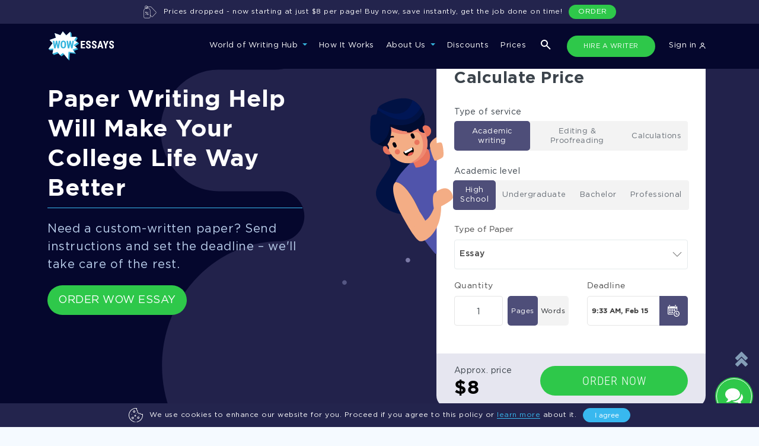

--- FILE ---
content_type: text/html; charset=utf-8
request_url: https://www.wowessays.com/paper-writing-help/
body_size: 30760
content:
<!DOCTYPE html>
<html lang="en-US" prefix="og: https://ogp.me/ns#">
<head>
    <meta charset="UTF-8"/>
    <meta name="viewport" content="width=device-width, initial-scale=1, shrink-to-fit=no">
    <title>Paper Help Is a Game Changer - Use Help Writing Papers Now! | WOWESSAYS™</title>

    
        <script>
            (function (w, d, s, l, i) {
                w[l] = w[l] || [];
                w[l].push({
                    'gtm.start': new Date().getTime(),
                    event: 'gtm.js'
                });
                var f = d.getElementsByTagName(s)[0],
                    j = d.createElement(s),
                    dl = l != 'dataLayer' ? '&l=' + l : '';
                j.async = true;
                j.src =
                    'https://www.googletagmanager.com/gtm.js?id=' + i + dl;
                f.parentNode.insertBefore(j, f);
            })(window, document, 'script', 'dataLayer', 'GTM-5894VLM');

            function setGtmCookie(cname, cvalue, exdays, path) {
                path = typeof path !== 'undefined' ? path : ';path=/';
                var d = new Date();
                d.setTime(d.getTime() + (exdays * 24 * 60 * 60 * 1000));
                var expires = "expires=" + d.toUTCString();
                document.cookie = cname + "=" + cvalue + ";" + expires + path;
            }

            function gtmCookie(cname) {
                var name = cname + "=";
                var decodedCookie = decodeURIComponent(document.cookie);
                var ca = decodedCookie.split(';');
                for (var i = 0; i < ca.length; i++) {
                    var c = ca[i];
                    while (c.charAt(0) == ' ') {
                        c = c.substring(1);
                    }
                    if (c.indexOf(name) == 0) {
                        return c.substring(name.length, c.length);
                    }
                }
                return "";
            }
        </script>
    

    <link rel="stylesheet" type="text/css" media="all" href="https://www.wowessays.com/assets/css/fonts.css?v=123"/>

            <link rel="stylesheet" type="text/css" media="all" href="https://www.wowessays.com/assets/css/newStyles/bootstrap.min.css"/>
        <link rel="stylesheet" type="text/css" media="all" href="https://www.wowessays.com/assets/css/main.min.css?v=2"/>
    
    <link rel="stylesheet" type="text/css" media="all" href="https://www.wowessays.com/assets/css/login-new.css"/>
    <link rel="stylesheet" type="text/css" media="all" href="https://www.wowessays.com/assets/css/relinc-new.css"/>

            <meta name="description" content="Our help with writing a paper will carry you through tough college moments. Use it regularly to become a better student."/>
                                <link rel="canonical" href="index.html"/>
    

            <script type="application/ld+json">[{"@context":"https:\/\/schema.org","@type":"Organization","url":"https:\/\/www.wowessays.com\/","logo":"https:\/\/www.wowessays.com\/assets\/img\/logo.png"}]</script>
        <meta property="og:type" content="article"/>
        <meta property="og:title" content="Paper Help Is a Game Changer - Use Help Writing Papers Now! | WOWESSAYS™"/>
        <meta property="og:description" content="Our help with writing a paper will carry you through tough college moments. Use it regularly to become a better student."/>
        <meta property="og:url" content="https://www.wowessays.com/paper-writing-help/"/>
        <meta property="og:site_name" content="WOWEssays.com"/>
        <meta property="og:image" content="https://www.wowessays.com/assets/img/wowessays-service.png?v=2"/>
    <meta property="og:image:width" content="1200"/>
    <meta property="og:image:height" content="630"/>
    <meta property="og:image:secure_url" content="https://www.wowessays.com/assets/img/wowessays-service.png"/>
            <meta name="twitter:card" content="summary"/>
        <meta name="twitter:title" content="Paper Help Is a Game Changer - Use Help Writing Papers Now! | WOWESSAYS™"/>
        <meta name="twitter:description" content="Our help with writing a paper will carry you through tough college moments. Use it regularly to become a better student."/>
        <meta name="twitter:image" content="https://www.wowessays.com/assets/img/wowessays-database.png"/>
            <meta name="twitter:creator" content=""/>
    <meta name="twitter:site" content="@wowessays"/>
    <meta name="twitter:label1" content="Written by">
    <meta name="twitter:data1" content="">
    <meta name="twitter:label2" content="Est. reading time">
    <meta name="twitter:data2" content=" minutes">
    
        <meta property="article:published_time" content="2020-07-03T12:30:18+0000"/>
            <meta property="article:modified_time" content="2023-08-09T14:05:52+0000"/>
                <link rel="icon" type="image/png" href="https://www.wowessays.com/assets/img/favicon-32x32.png" sizes="32x32"/>
    <link rel="icon" type="image/png" href="https://www.wowessays.com/assets/img/favicon.png" sizes="192x192"/>
    <link rel="apple-touch-icon-precomposed" href="https://www.wowessays.com/assets/img/favicon.png"/>
    <meta name="msapplication-TileImage" content="/assets/img/favicon.png"/>



    <script>
        var COOKIES = {"PHPSESSID":"b20b77f0e9d02634639e8019b3795439","already_visited":"1759765781"};
        if(COOKIES.ab_sys_prices_new && (COOKIES.ab_sys_prices_new == 1 || COOKIES.ab_sys_prices_new == 2 || COOKIES.ab_sys_prices_new == 3)){
            var ab_sys_prices = COOKIES.ab_sys_prices_new;
        }
    </script>
    <script type='text/javascript' src='https://www.wowessays.com/assets/js/jquery/jquery.js?ver=1.12.4'></script>
    <script defer type='text/javascript' src='https://www.wowessays.com/assets/js/jquery/jquery-migrate.min.js?ver=1.4.1'></script>
        <script defer type="text/javascript" src="https://www.wowessays.com/assets/order_form_2020/js/slick.min.js"></script>
    
        <script defer type="text/javascript">
            function getUrlParameter(sParam) {
                var sPageURL = window.location.search.substring(1);
                var sURLVariables = sPageURL.split('&');
                for (var i = 0; i < sURLVariables.length; i++) {
                    var sParameterName = sURLVariables[i].split('=');
                    if (sParameterName[0] == sParam) {
                        return sParameterName[1];
                    }
                }
            }
            var goback_variant = COOKIES.ab_test_532 || null;
            if (goback_variant) {
                var wow_abtest = goback_variant;
            }
        </script>
    
    <script src="https://accounts.google.com/gsi/client" async defer></script>
    <script>
        const GOOGLE_SIGN_IN_CLIENT_ID = "6235869459-p352r4a7n7al5mjbr2oqoc62ntdeu3f5.apps.googleusercontent.com";
    </script>
</head>

<body>
<noscript>
    <iframe src="https://www.googletagmanager.com/ns.html?id=GTM-5894VLM" height="0" width="0"
            style="display:none;visibility:hidden"></iframe>
</noscript>

    <style>
    .navbar-expand-xl .navbar-nav .nav-link{
        padding: 4px 12px;
    }
    .wowNaw {
        background-color: #05072D;
        padding: 13px 0;
    }
    .wowNaw.contain_cookie_banner{
        top: 0;
    }
    .nav_wowNaw .collapse.navbar-collapse li a{
        font-family: "Gotham Pro", sans-serif;
        font-weight: 500;
        font-size: 13px;
        color: #fff;
    }
    .navbar-nav .nav-link{
        font-size: 13px;
        border-bottom: 2px solid transparent;
        position: relative;
    }
    .navbar-nav .nav-link:not(.not_border):before{
        content: "";
        width: 100%;
        height: 2px;
        background: transparent;
        position: absolute;
        bottom: -22px;
        left: 0;
    }
    .navbar-nav .nav-link:hover:before{
        background: #2EC84A;
    }
    .nav-item.dropdown.show .nav-link:before{
        background: #2EC84A;
    }
    .navbar-expand-xl .navbar-nav .hire_writer.nav-link{
        background: #1C1E40;
        border-radius: 100px;
        border: 1px solid transparent;
        margin-right: 13px;
        margin-left: 3px;
        padding-left: 15px;
        padding-right: 15px;
        transition: all .5s;
        font-size: 11px;
        min-width: 149px;
        text-align: center;
    }
    .navbar-expand-xl .navbar-nav .hire_writer.nav-link:hover{
        background: #2EDC4D;
    }

    .navbar-expand-xl .navbar-nav .donate_essay.nav-link{
        border: 1px solid transparent;
        background: #1C1E40;
        font-size: 11px;
        border-radius: 100px;
        transition: all .5s;
        padding-left: 9px;
        padding-right: 9px;
        margin-left: 0;
        text-transform: uppercase;
        max-width: 149px;
        min-width: 149px;
    }
    .navbar-expand-xl .navbar-nav .donate_essay.nav-link:hover{
        color: #fff;
        background: #2EC84A;
    }
    .navbar-expand-xl .navbar-collapse{
        justify-content: flex-end;
    }
    .dropdown-menu.show{
        background: #0C0F43;
        padding-top: 27px;
        padding-bottom: 25px;
        left: -20px;
        padding-left: 11px;
        min-width: 209px;
        top: 150%;
        border-radius: 0;
        border-top: 1px solid #232879;
    }
    .dropdown-item{
        color: #B9CEEB;
        line-height: 41px;
        font-size: 13px;
    }

    .dropdown-item:focus, .dropdown-item:hover {
        color: #38B8EF;
        background-color: transparent;
        text-decoration: underline;
    }

    .services_dropdown .dropdown-menu{
        width: 100%;
        margin-left: 0;
        left: 0;
        top: 98%;
    }

    .services_dropdown{
        position: unset;
    }
    .dropdown-menu ul.pretitle{
        list-style: none;
        padding-left: 0;
        position: relative;
        max-width: 166px;
    }

    .dropdown-menu ul.pretitle:after{
        content: "";
        width: 1px;
        height: 81%;
        position: absolute;
        top: 24px;
        right: -30px;
        border-right: 1px dashed #232879;
    }

    .dropdown-menu ul.pretitle li{
        color: #fff;
        border-bottom: 1px solid #232879;
        height: 70px;
        line-height: 70px;
        display: flex;
        cursor: pointer;
        font-size: 13px;
        background: url("https://www.wowessays.com/assets/img/new-main/menu-white-arrow.svg");
        background-repeat: no-repeat;
        background-position: 100% 50%;
    }
    .dropdown-menu ul.pretitle li:hover{
        color: #38B8EF;
        background: url("https://www.wowessays.com/assets/img/new-main/menu-blue-arrow.svg");
        background-repeat: no-repeat;
        background-position: 100% 50%;
    }

    .dropdown-menu ul.pretitle li.active{
        color: #38B8EF;
        background: url("https://www.wowessays.com/assets/img/new-main/menu-blue-arrow.svg");
        background-repeat: no-repeat;
        background-position: 100% 50%;
    }

    .dropdown-menu .flex_wrp{
        display: none;
        flex-wrap: wrap;
        justify-content: space-between;
        list-style: none;
        padding-left: 30px;
        padding-top: 15px;
    }
    .dropdown-menu .show .flex_wrp{
        display: flex;
        position: relative;
    }

    .dropdown-menu .educational_tools.show .flex_wrp:after{
        content: "";
        flex: auto;
    }


    .dropdown-menu .flex_wrp li{
        min-width: 166px;
        font-size: 12px;
        line-height: 41px;
        color: #B9CEEB;
    }

    .dropdown-menu .educational_tools  li{
        min-width: 25%;
    }
    .dropdown-menu .flex_wrp li a{
        color: #B9CEEB;
    }


    .dropdown-menu .flex_wrp li a:hover{
        color: #38B8EF;
        text-decoration: underline;
    }


    .dropdown-menu .btn-show-all{
        width: 100%;
        margin-top: 22px;
        padding-left: 30px;
    }
    .dropdown-menu .btn-show-all a{
        width: 100%;
        background: #181C5F;
        border-radius: 4px;
        text-align: center;
        height: 40px;
        line-height: 40px;
        text-transform: uppercase;
        font-size: 12px;
        color: #FFFFFF;
        font-family: "Gotham Pro Bold", sans-serif;
        text-decoration: none;
        display: block;
    }

    .dropdown-menu .btn-show-all a:hover{
        background: #242980;
    }

    .navbar-toggler{
        outline: none;
    }

    .navbar-toggler[aria-expanded="false"] .navbar-toggler-icon{
        background-image: url([data-uri]);
        background-size: 20px;
    }

    .navbar-toggler[aria-expanded="true"] .navbar-toggler-icon{
        background-image: url("https://www.wowessays.com/assets/img/new-main/close-menu.svg");
        background-size: 15px;
    }
    button:focus{
        outline: none!important;
    }

    .navbar-expand-xl .navbar-nav .nav-link:hover {
        color: #fff;

    }
    .navbar-expand-xl .navbar-nav .nav-link{
        outline: none!important;
        box-shadow: none!important;
    }

    .hide_tablet{
        display: none;
        margin-left: 140px;
    }

    .hide_tablet ul{
        padding: 0;
        list-style: none;
        display: flex;
        margin: 0;
    }

    .hide_tablet ul a{
        font-weight: 500;
        font-size: 13px;
        line-height: 30px;
        text-align: right;
        padding: 2px 15px;
        color: #FFFFFF;
    }

    .hide_tablet ul a.donate_essay{
        border: 1px solid transparent;
        border-radius: 100px;
        transition: all.5s;
        margin-right: 20px;
        text-transform: uppercase;
        background: #1C1E40;
        color: #ECECEC;
        min-width: 149px;
        text-align: center;
        font-size: 11px;
    }

    .hide_tablet ul a.donate_essay:hover{
        background: #ffff;
        color: #05072D!important;
    }

    .hide_tablet ul a.hire_writer{
        border: 1px solid transparent;
        background: #1C1E40;
        border-radius: 100px;
        transition: all.5s;
        margin-right: 13px;
        font-size: 11px;
        color: #ECECEC;
        min-width: 147px;
        text-align: center;
    }

    .show_only_mob{
        display: none;
    }

    .show_only_mob .wrp{
        display: flex;
        justify-content: space-between;
        padding: 0 20px;
    }

    .navbar-expand-xl .navbar-nav .show_only_mob .hire_writer.nav-link,
    .navbar-expand-xl .navbar-nav .show_only_mob .donate_essay.nav-link{
        width: 49%;
        margin: 0;
        text-align: center;
        margin-top: 40px;
    }

    .search-icon-btn{
        margin-left: 15px;
        margin-right: 15px;
    }

    .change-icon-search-off{
        filter: none;
        margin: 0;
    }

    .hide_desktop{
        display: none;
    }

    .search_icon_mob{
        list-style: none;
        margin: 0;
        margin-left: 50%;
    }

    .dropdown-toggle:after{
        border-top: .3em solid #35B5DD;
    }

    .services_menu_item{
        display: none;
    }

    .services_menu_item.show{
        display: block;
    }

    @media (min-width: 1072px) and (max-width: 1199px) {
        .hide_tablet {
            display: none!important;
        }
        .navbar-expand-xl .navbar-nav .nav-link{
            margin: 0px 9px!important;
        }

        .form_search_contains.navbar-expand-xl .navbar-nav .nav-link{
            margin: 0px 8px!important;
        }
        .search-icon-btn {
            margin-left: 10px;
            margin-right: 1px;
        }
        .navbar-expand-xl .navbar-nav .hire_writer.nav-link{
            min-width: 117px;
        }
    }

    @media (min-width: 1072px){
        .dropdown-menu .btn-show-all{
            position: absolute;
            bottom: 0;
        }
        .flex_sub_services_menu{
            min-height: 323px;
        }
    }



    @media (min-width: 768px) and (max-width: 991px){
        .hide_tablet{
            margin-left: 70px;
        }
    }

    @media (min-width: 768px) and (max-width: 1199px) {
        .hide_tablet{
            flex: 1;
            justify-content: flex-end;
            display: flex;
            padding-right: 20px;
        }
    }

    @media (min-width: 674px){
        .navbar-expand-xl .navbar-nav .nav-link {
            padding-right: 0;
            padding-left: 0;
            padding-top: 2px;
            padding-bottom: 2px;
            margin: 0 10px;
            height: 36px;
        }

        .form_search_contains.navbar-expand-xl .navbar-nav .nav-link{
            margin: 0 9px;
        }
    }

    @media (min-width: 768px) {
        .nav-item.show_only_mob{
            display: none!important;
        }
    }

    @media (max-width: 1071px) {
        .navbar-nav{
            background: #0C0F43;
            padding-top: 37px;
        }

        .navbar-collapse{
            background: #0C0F43;
            padding-bottom: 15vh;
            max-height: 85vh;
            overflow-y: auto;
        }

        .navbar-nav .nav-link{
            font-weight: 500;
            font-size: 16px;
            line-height: 30px;
        }
        .nav-item.dropdown.show .nav-link:before,
        .navbar-nav .nav-link:not(.not_border):before{
            display: none;
        }
        .dropdown-menu.show{
            border-top: none;
            padding-top: 0;
            left: 0;
            margin-top: -20px;
        }
        .dropdown-item{
            padding-left: 7px;
            line-height: 34px;
            padding-bottom: 0;
            padding-top: 0;
        }
        .hide_mobile{
            display: none;
        }

        .show_only_mob{
            display: block;
        }

        .dropdown-toggle:after{
            border-top: .3em solid #35B5DD;
        }
        .navbar-expand-xl .navbar-nav .nav-link{
            margin-bottom: 20px;
        }
        .dropdown-menu ul.pretitle{
            max-width: 100%;
        }
        .dropdown-menu ul.pretitle:after{
            display: none;
        }
        .dropdown-menu ul.pretitle li{
            height: auto;
            line-height: 34px;
            border-bottom: none;
            background: none;
            color: #B9CEEB;
        }
        .dropdown-menu ul.pretitle li.active{
            background: none;
            color: #B9CEEB;
        }

        .dropdown-menu .services_menu_item {
            position: absolute;
            z-index: 99;
            top: 75px;
            left: 100%;
            height: 100vh;
            background: #0C0F43;
            padding: 20px;
            overflow: scroll;
            transition: left 1s;
            justify-content: flex-start;
            flex-direction: column;
            width: 100%;
            flex-wrap: wrap;
            flex-flow: column;
        }


        .dropdown-menu .services_menu_item.show{
            left: 0;
        }

        .dropdown-menu .flex_wrp{
            padding-left: 0;
            height: calc(100vh - 208px);
        }


        .dropdown-menu .btn-show-all a{
            position: fixed;
            bottom: 0;
            left: 0%;
            padding: 0;
        }
        .unset_mobile{
            position: unset;
        }
        .dropdown-menu div.list_type{
            font-size: 16px;
            line-height: 30px;
            color: #FFFFFF;
            border-bottom: 1px solid #252979;
            padding: 10px 0;
            position: relative;
            margin-bottom: 20px;
            height: 51px;
        }
        .dropdown-menu div.list_type:before{
            content: "";
            width: 16px;
            height: 8px;
            background: url("https://www.wowessays.com/assets/img/new-main/menu-white-arrow.svg");
            transform: rotate(180deg);
            position: absolute;
            top: -5px;
            left: 0;
        }

        ul.navbar-nav.ml-aut{
            display: none;
        }
    }

    @media (min-width: 767px) and (max-width: 1071px) {
        .dropdown-menu .flex_wrp li{
            width: 50%;
        }
    }
    @media (max-width: 767px) {
        .hide_desktop{
            display: block;
        }
        .dropdown-menu .flex_wrp li{
            width: 100%;
        }
        .navbar-brand img{
            margin-left: 10px;
        }

        .navbar-expand-xl .navbar-nav .show_only_mob .hire_writer.nav-link,
        .navbar-expand-xl .navbar-nav .show_only_mob .donate_essay.nav-link{
            display: block;
            height: 30px;
            line-height: 30px;
            padding: 0;
            font-size: 11px;
        }
        .new_home_page .hidden_block.show{
            border-bottom: 1px solid #D2DEEA;
            padding-bottom: 20px;
        }
    }



    .new_cookie_banner{
        bottom: 0;
        left: 0;
        width: 100%;
        height: 40px;
        padding: 0 30px;
        border-radius: 0;
        z-index: 1000;
    }
    .prices_dropped {
        top: 0;
        left: 0;
        width: 100%;
        height: 40px;
        padding: 0 30px;
        border-radius: 0;
        display: none;
    }
    .banner-btn a {
        background: #2EC84A!important;
        display: block;
        text-align: center;
        border: none!important;
        line-height: 24px!important;
    }
    .new_cookie_banner.cookie-banner .banner-center p{
        margin-left: 11px;
        margin-right: 11px;
        margin-bottom: 0;
        font-size: 12px;
    }
    .new_cookie_banner .banner-wrapper{
        display: flex;
        justify-content: center;
        align-items: center;
        height: 40px;
    }
    .new_cookie_banner .img-banner svg{
        width: 24px;
    }
    .cookie-banner .banner-center a{
        color: #38B8EF;
        border-bottom: 1px solid;
        text-decoration: none;
    }
    .cookie-banner .banner-center a:hover{
        color: #22BBFD;
    }
    .content-banner .banner-btn .hide-cookie-banner{
        background: #38B8EF;
        border-radius: 55px;
        border: 1px solid #38B8EF;
    }
    .content-banner .banner-btn .hide-cookie-banner:hover{
        background: #22BBFD;
        text-decoration: none;
        line-height: 26px!important;
        border: 1px solid #22BBFD;
    }

    @media (min-width: 768px) and (max-width: 991px) {
        .new_cookie_banner.cookie-banner .banner-center p{
            font-size: 11px;
        }
        .container{
            padding: 0 30px;
        }
    }
    @media (max-width: 767px) {
        .new_cookie_banner.cookie-banner .banner-center p{
            font-size: 10px;
            line-height: 12px;
        }
        .new_cookie_banner{
            padding: 0 10px;
        }
    }

    body.contain_cookie_banner_body{
        padding-top: 40px;
    }

    .banner-ukraine {
        background-color: #21234A;
        color: #fff;
        display: none;
        justify-content: center;
        position: fixed;
        width: 100%;
        z-index: 99999;
        background-image: url("https://www.wowessays.com/assets/img/ukraine-flag-brush-stroke-national-flag-white-background%201.png");
        background-position: left;
        background-repeat: no-repeat;
        background-size: contain;
    }
    .banner-ukraine .container-ukr-content{
        width: 875px;
        position: relative;
        display: flex;
        justify-content: space-between;
        align-items: center;
    }

    .banner-ukraine .close-ukr {
        position: absolute;
        right: -135px;
        top: calc(50% - 6px);
        background-image: url("https://www.wowessays.com/assets/img/close-ukr.svg");
        width: 20px;
        height: 20px;
        background-repeat: no-repeat;
        background-position: center;
        display: flex;
        cursor: pointer;
    }

    .banner-ukraine .ukr-banner-txt {
        padding: 20px 0;
    }

    .banner-ukraine .ukr-banner-txt p {

        margin: 0;
    }
    .banner-ukraine .img-ukr-mob {
        display: none;
    }


    #ukr-btn {
        background: #4E4E79;
        border-radius: 50px;
        font-size: 12px;
        display: flex;
        align-items: center;
        text-align: center;
        text-transform: uppercase;
        color: #FFFFFF;
        padding: 10px 50px;
        transition: all .5s;
    }

    #ukr-btn:hover{
        background: #2EDC4D;
        text-decoration: none;
    }
    .js_link {
        cursor: pointer;
    }

    .banner-ukraine.show {
        display: flex;
    }
    .wowNaw-m-t {
        margin-top: 80px;
    }
    .new_main_header-t {
        padding-top: 200px !important;
    }
    .inside-uk {
        padding-top: 120px !important;
    }
    .mainCta-t {
        padding-top: 160px !important;
    }
    .search-popup-uk {
        top: 197px !important;
    }
    main.page-inside-t {
        padding-top: 120px;
    }
    main.page-blog.page-inside-t {
        padding-top: 0px;
    }
    .page-inside.inner-cattag.page-inside-t {
        padding-top: 200px !important;
    }
    .not_found.ur-not-found {
        padding-top: 157px;
    }
    @media screen and (max-width: 1499px){
        .banner-ukraine {
            background-position: -120px;
        }
    }
    @media screen and (max-width: 1269px){
        .banner-ukraine {
            background-position: -200px;
        }
    }
    @media screen and (max-width: 1269px){
        .banner-ukraine .container-ukr-content {
            width: auto;
        }
        .banner-ukraine .ukr-banner-txt {
            padding-right: 25px;
        }
        .banner-ukraine .close-ukr {
            right: -30px;
        }
    }
    @media screen and (max-width: 859px){
        .banner-ukraine {
            background-position: -250px;
        }
    }
    @media screen and (max-width: 767px){
        .banner-ukraine {
            background-image: url("https://www.wowessays.com/assets/img/ukraine-flag-mob.png");
            background-position: right;
            position: fixed;
            padding-right: 20px;
            justify-content: flex-start;
        }
        .img-ukr-main {
            display: none;
        }
        .banner-ukraine .img-ukr-mob {
            display: flex;
        }
        .banner-ukraine .container-ukr-content {
            flex-direction: column;
            padding-bottom: 17px;
            align-items: flex-start;
            padding-left: 20px;
            width: 100%;
        }
        #ukr-btn {
            margin-left: 10px;
        }

        .banner-ukraine .close-ukr {
            top: 10px;
            right: -10px;
        }
        .wowNaw-m-t {
            margin-top: 143px;
        }
        .new_main_header-t {
            padding-top: 250px !important;
        }

        .inside-uk {
            padding-top: 183px !important;
        }
        .mainCta-t {
            padding-top: 223px !important;
        }
        .search-popup-uk {
            top: 260px !important;
        }
        main.page-inside-t {
            padding-top: 180px;
        }

        .page-inside.inner-cattag.page_p_top{
            padding-top: 250px !important;
        }
        .cookie_banner_t .all_topics_wrapper {
            padding-bottom: 200px;
        }
    }

    .color_g_header_btn {
        background: #2EC84A !important;
    }
    .color_g_header_btn:hover {
        background: #2EDC4D !important;
    }
</style>

<div class="menu-overlay js_menu-overlay"></div>
<div id="cookie" class="cookie-banner new_cookie_banner">
    <div class="wrap-cook-ban">
        <div class="content-banner">
            <div class="banner-wrapper">
                <div class="img-banner">
                    <svg width="30" height="30" viewBox="0 0 30 30" fill="none" xmlns="http://www.w3.org/2000/svg">
                        <path d="M22.6172 15C22.6172 15.3236 22.3549 15.5859 22.0312 15.5859C21.7076 15.5859 21.4453 15.3236 21.4453 15C21.4453 14.6764 21.7076 14.4141 22.0312 14.4141C22.3549 14.4141 22.6172 14.6764 22.6172 15Z" fill="white"></path>
                        <path d="M16.7578 11.4844C16.7578 11.808 16.4955 12.0703 16.1719 12.0703C15.8482 12.0703 15.5859 11.808 15.5859 11.4844C15.5859 11.1607 15.8482 10.8984 16.1719 10.8984C16.4955 10.8984 16.7578 11.1607 16.7578 11.4844Z" fill="white"></path>
                        <path d="M15.5859 23.7891C15.5859 24.1127 15.3236 24.375 15 24.375C14.6764 24.375 14.4141 24.1127 14.4141 23.7891C14.4141 23.4654 14.6764 23.2031 15 23.2031C15.3236 23.2031 15.5859 23.4654 15.5859 23.7891Z" fill="white"></path>
                        <path d="M6.79688 13.2422C6.79688 13.5658 6.53458 13.8281 6.21094 13.8281C5.8873 13.8281 5.625 13.5658 5.625 13.2422C5.625 12.9185 5.8873 12.6562 6.21094 12.6562C6.53458 12.6562 6.79688 12.9185 6.79688 13.2422Z" fill="white"></path>
                        <path d="M8.55469 23.2031C9.84695 23.2031 10.8984 22.1516 10.8984 20.8594C10.8984 19.5671 9.84695 18.5156 8.55469 18.5156C7.26242 18.5156 6.21094 19.5671 6.21094 20.8594C6.21094 22.1516 7.26242 23.2031 8.55469 23.2031ZM8.55469 19.6875C9.20082 19.6875 9.72656 20.2132 9.72656 20.8594C9.72656 21.5055 9.20082 22.0312 8.55469 22.0312C7.90855 22.0312 7.38281 21.5055 7.38281 20.8594C7.38281 20.2132 7.90855 19.6875 8.55469 19.6875Z" fill="white"></path>
                        <path d="M13.8281 7.38281C13.8281 6.09055 12.7766 5.03906 11.4844 5.03906C10.1921 5.03906 9.14062 6.09055 9.14062 7.38281C9.14062 8.67508 10.1921 9.72656 11.4844 9.72656C12.7766 9.72656 13.8281 8.67508 13.8281 7.38281ZM10.3125 7.38281C10.3125 6.73668 10.8382 6.21094 11.4844 6.21094C12.1305 6.21094 12.6562 6.73668 12.6562 7.38281C12.6562 8.02895 12.1305 8.55469 11.4844 8.55469C10.8382 8.55469 10.3125 8.02895 10.3125 7.38281Z" fill="white"></path>
                        <path d="M17.9297 20.2734C17.9297 21.5657 18.9812 22.6172 20.2734 22.6172C21.5657 22.6172 22.6172 21.5657 22.6172 20.2734C22.6172 18.9812 21.5657 17.9297 20.2734 17.9297C18.9812 17.9297 17.9297 18.9812 17.9297 20.2734ZM21.4453 20.2734C21.4453 20.9196 20.9196 21.4453 20.2734 21.4453C19.6273 21.4453 19.1016 20.9196 19.1016 20.2734C19.1016 19.6273 19.6273 19.1016 20.2734 19.1016C20.9196 19.1016 21.4453 19.6273 21.4453 20.2734Z" fill="white"></path>
                        <path d="M13.8281 17.9297C14.7974 17.9297 15.5859 17.1412 15.5859 16.1719C15.5859 15.2026 14.7974 14.4141 13.8281 14.4141C12.8588 14.4141 12.0703 15.2026 12.0703 16.1719C12.0703 17.1412 12.8588 17.9297 13.8281 17.9297ZM13.8281 15.5859C14.1513 15.5859 14.4141 15.8487 14.4141 16.1719C14.4141 16.4951 14.1513 16.7578 13.8281 16.7578C13.5049 16.7578 13.2422 16.4951 13.2422 16.1719C13.2422 15.8487 13.5049 15.5859 13.8281 15.5859Z" fill="white"></path>
                        <path d="M15.5859 29.4141C15.5859 29.7377 15.3236 30 15 30C14.6764 30 14.4141 29.7377 14.4141 29.4141C14.4141 29.0904 14.6764 28.8281 15 28.8281C15.3236 28.8281 15.5859 29.0904 15.5859 29.4141Z" fill="white"></path>
                        <path d="M28.9687 12.3296C28.5883 12.5219 27.9762 12.6562 27.4805 12.6562C26.3159 12.6562 25.1688 11.9833 24.6906 11.02C24.5638 10.7645 24.2713 10.6375 23.998 10.719C23.5883 10.8414 23.2427 10.8984 22.9102 10.8984C20.8102 10.8984 19.1016 9.18983 19.1016 7.08984C19.1016 6.75751 19.1586 6.41167 19.281 6.00197C19.3627 5.72845 19.2357 5.43617 18.98 5.30937C18.0167 4.83124 17.3438 3.68408 17.3438 2.51953C17.3438 2.02377 17.4781 1.41174 17.6704 1.03134C17.7551 0.8638 17.7544 0.665817 17.6685 0.498962C17.5827 0.332108 17.422 0.216293 17.2364 0.187912C16.4019 0.0597381 15.6915 0 15 0C6.91521 0 0 6.90239 0 15C0 22.0324 5.27206 28.3667 12.263 29.7343C12.5807 29.7963 12.8886 29.5892 12.9506 29.2717C13.0126 28.954 12.8057 28.6462 12.488 28.5841C6.03676 27.3223 1.17188 21.4824 1.17188 15C1.17188 7.50435 7.50435 1.17188 15 1.17188C15.4278 1.17188 15.8665 1.19751 16.3465 1.25107C16.236 1.66191 16.1719 2.11052 16.1719 2.51953C16.1719 3.94157 16.9217 5.35263 18.0412 6.11412C17.9656 6.4563 17.9297 6.77376 17.9297 7.08984C17.9297 9.83597 20.164 12.0703 22.9102 12.0703C23.2262 12.0703 23.5437 12.0344 23.8859 11.9588C24.6474 13.0783 26.0584 13.8281 27.4805 13.8281C27.8895 13.8281 28.3381 13.764 28.7489 13.6535C28.8025 14.1335 28.8281 14.5722 28.8281 15C28.8281 21.4824 23.9632 27.3223 17.512 28.5841C17.1943 28.6462 16.9874 28.954 17.0494 29.2715C17.1114 29.5892 17.4193 29.7963 17.737 29.7343C24.7279 28.3667 30 22.0324 30 15C30 14.3085 29.9403 13.5981 29.8121 12.7636C29.7519 12.3704 29.3243 12.1497 28.9687 12.3296Z" fill="white"></path>
                    </svg>
                </div>
                <div class="banner-center">
                    <p>We use cookies to enhance our website for you. Proceed if you agree to this policy or <a class="btn-cook js_link" data-href="/cookies-policy/" rel="nofollow">learn more</a> about it.</p>
                </div>
                <div class="banner-btn">
                    <button id="hide-cookie-banner" class="hide-cookie-banner">I agree</button>
                </div>
            </div>
        </div>
    </div>
</div>

<nav class="wowNaw navbar navbar-expand-xl ">
    <div class="container container_top_nav">
        <a class="navbar-brand" href="../buy-an-essay-online/index.html"><img src="https://www.wowessays.com/assets/img/new-main/logo-new.svg" alt="Wow Essays"></a>
        <div class="hide_tablet tablet-nav-btns">
            <ul>

                <li class="search-icon-btn search-media">
                    <img class="change-icon-search-on" src="https://www.wowessays.com/assets/img/new-main/search-form.svg" alt="search essays">
                    <img class="change-icon-search-off" src="https://www.wowessays.com/assets/img/new-main/close-form-search.svg" alt="search close icon">
                </li>

                <li class="nav-item">
                    <a class="nav-link hire_writer not_border js_link color_g_header_btn" data-href="/order/">HIRE A WRITER</a>
                </li>



                <li class="nav-item d-flex align-items-center">
                                            <a href="https://admin.wowessays.com/auth" class="nav-link not_border js_link">Sign in <img src="https://www.wowessays.com/assets/img/new-main/user.svg" alt="login icon"></a>
                                                            </li>
            </ul>
        </div>


            <style>
                @media screen and (max-width: 767px) {
                    .search_icon_mob {
                        margin-left: 0;
                    }
                }
                .shoe_mob_search {
                    display: none;
                }
                @media screen and (max-width: 429px) {
                    .hide_mobile_in_menu {
                        display: none;
                    }
                    .show_mobile_in_menu {
                        display: block;
                        margin-bottom: 20px;
                    }
                    .open-search-p .time-class-search.search-popup{
                        top: 62%;
                    }
                    .shoe_mob_search {
                        display: block;
                    }
                    .shoe_mob_search .search_icon_mob {
                        padding-left: 5px;
                    }
                }
            </style>
            <div class="hide_desktop hide_mobile_in_menu">
                <ul class="search_icon_mob">
                    <li class="search-icon-btn search-media">
                        <img class="change-icon-search-on" src="https://www.wowessays.com/assets/img/new-main/search-form.svg" alt="search essays">
                        <img class="change-icon-search-off" src="https://www.wowessays.com/assets/img/new-main/close-form-search.svg" alt="search close icon">
                    </li>
                </ul>
            </div>


            <style>
                .header_mob_btn {
                    display: none;
                    border: 1px solid transparent;
                    background: #1C1E40;
                    border-radius: 100px;
                    transition: all.5s;
                    font-size: 11px;
                    color: #ECECEC;
                    min-width: 147px;
                    text-align: center;
                    padding: 2px 15px;
                    line-height: 30px;
                }
                @media screen and (max-width: 767px) {
                    .header_mob_btn {
                        display: block;
                    }
                }

            </style>
                <a class="nav-link hire_writer not_border js_link color_g_header_btn header_mob_btn" data-href="/order/">HIRE A WRITER</a>


        <button class="navbar-toggler" type="button" data-toggle="collapse" data-target="#navbarNavDropdown" aria-controls="navbarNavDropdown" aria-expanded="false" aria-label="Toggle navigation">
            <span class="navbar-toggler-icon"></span>
        </button>
        <div class="collapse navbar-collapse" id="navbarNavDropdown">
            <ul class="navbar-nav">

                    <li class="nav-item dropdown">
                        <a class="nav-link dropdown-toggle" id="navbarDropdownHub" data-toggle="dropdown" role="button" aria-haspopup="true" aria-expanded="false">
                            World of Writing Hub
                        </a>

                        <div class="dropdown-menu" aria-labelledby="navbarDropdownHub">
                            <a class="dropdown-item" href="../blog/index.html">Blog</a>
                            <a class="dropdown-item" href="../free-tools/index.html">Free Essay Writing Tools</a>
                            <a class="dropdown-item" href="../quizzes-and-tests/index.html">Quizzes and Tests</a>
                            <a class="dropdown-item" href="../topics/index.html">Essay Topics</a>
                            <a class="dropdown-item" href="../type-of-paper/index.html">Types of Essays</a>
                            <a class="dropdown-item" href="../free-samples/index.html">Free Essay Examples</a>
                            <a class="dropdown-item" href="../blog/best-essay-writing-services-for-students/index.html">Best Essay Writing Services</a>
                        </div>
                    </li>


                <li class="nav-item">
                    <a class="nav-link js_link" data-href="/how-it-works/">How It Works</a>
                </li>

                <li class="nav-item dropdown">
                    <a class="nav-link dropdown-toggle js_link"  id="navbarDropdownAbout" data-toggle="dropdown" aria-haspopup="true" aria-expanded="false">
                        About Us
                    </a>
                    <div class="dropdown-menu" aria-labelledby="navbarDropdownAbout">
                        <a class="dropdown-item js_link" data-href="/about-us/">Who We Are</a>
                        <a class="dropdown-item js_link" data-href="/contact-us/">Contact Us</a>
                        <a class="dropdown-item js_link" data-href="/our-writers/">Our Writers</a>
                        <a class="dropdown-item js_link" data-href="/our-guarantees/">Our Guarantees</a>
                        <a class="dropdown-item js_link" data-href="/faq/">FAQ</a>
                        <a class="dropdown-item js_link" data-href="/honor-code/">Honor Code</a>
                        <a class="dropdown-item js_link" data-href="/reviews/">WOWESSAYS™ Reviews</a>
                        <a class="dropdown-item js_link" data-href="/our-services/">Our Services</a>
                    </div>
                </li>

                <li class="nav-item">
                    <a class="nav-link js_link" data-href="/discounts/">Discounts</a>
                </li>

                <li class="nav-item">
                    <a class="nav-link js_link" data-href="/prices/">Prices</a>
                </li>


                <li>
                    <ul class="navbar-nav ml-aut">
                        <li class="search-icon-btn search-media">
                            <img class="change-icon-search-on" src="https://www.wowessays.com/assets/img/new-main/search-form.svg" alt="search essays">
                            <img class="change-icon-search-off" src="https://www.wowessays.com/assets/img/new-main/close-form-search.svg" alt="search close icon">
                        </li>
                    </ul>
                </li>



                <li class="nav-item hide_mobile">
                    <a class="nav-link hire_writer not_border js_link color_g_header_btn" data-href="/order/">HIRE A WRITER </a>
                </li>

                <li class="nav-item nav-item-log-resp d-flex align-items-center">
                                            <a href="https://admin.wowessays.com/auth" class="nav-link">Sign in <img src="https://www.wowessays.com/assets/img/new-main/user.svg" alt="login icon"></a>
                                                            </li>

                <li class="nav-item show_only_mob shoe_mob_search">

                        <div class="hide_desktop hide_mobile_in_menu show_mobile_in_menu">
                            <ul class="search_icon_mob">
                                <li class="search-icon-btn search-media">
                                    <img class="change-icon-search-on" src="https://www.wowessays.com/assets/img/new-main/search-form.svg" alt="search essays">
                                    <img class="change-icon-search-off" src="https://www.wowessays.com/assets/img/new-main/close-form-search.svg" alt="search close icon">
                                </li>
                            </ul>
                        </div>

                </li>



            </ul>
        </div>
    </div>
                <div class="cookie-banner new_cookie_banner prices_dropped">
            <div class="wrap-cook-ban">
                <div class="content-banner">
                    <div class="banner-wrapper">
                        <div class="img-banner">
                            <img src="https://www.wowessays.com/assets/img/prices_dropped.png" alt="price">
                        </div>
                        <div class="banner-center">
                            <p>Prices dropped - now starting at just $8 per page! Buy now, save instantly, get the job done on time!</p>
                        </div>
                        <div class="banner-btn">
                            <a href="../order/index.html" id="prices_dropped" class="hide-cookie-banner">ORDER</a>
                        </div>
                    </div>
                </div>
            </div>
        </div>
        </nav>
<style>
    .search-popup button{
        background: url(https://www.wowessays.com/assets/img/new-main/search-form.svg), #38B8EF;
        background-position: center;
        background-repeat: no-repeat;
        width: 48px;
        height: 48px;
        border: none;
        margin-right: 2px;
    }

    .open-search-p .time-class-search.search-popup.noHasCookieBanner{
        top: 117px;
    }

    .search-popup .search_inp.big_search{
        max-width: inherit;
        width: 100%;
        position: relative;
        height: 100%;
        display: flex;
        align-items: center;
        justify-content: center;
    }

    .search-popup .search_inp.big_search input#term{
        width: 40%;
        margin: 25px 0 25px 0;
        font-size: 20px;
        line-height: 30px;
        text-align: justify;
        letter-spacing: .625px;
        outline: 0;
        border: 1px solid #00022a;
        border-radius: 25px;
        padding: 10px 25px 10px 25px;
        color: #b9ceeb;
        display: block;
        max-width: inherit;
    }
    .search-popup .search_inp.big_search #searchsubmit{
        position: absolute;
        border-radius: 25px;
        outline: 0;
        border: 0;
        color: #fff;
        font-size: 20px;
        line-height: 30px;
        text-align: center;
        letter-spacing: 1px;
        text-transform: uppercase;
        right: 30%;
        display: block;
        top: auto;
        background: url(https://www.wowessays.com/assets/img/new-main/search-form.svg), #38B8EF;
        background-position: center;
        background-repeat: no-repeat;
        width: 48px;
        height: 48px;
        border: none;
        margin-right: 2px;
    }

    @media (max-width: 767px) {
        .search-popup .search_inp.big_search input#term{
            width: 90%;
        }
        .search-popup .search_inp.big_search #searchsubmit{
            right: 5%;
        }
    }
</style>
<div class="search-popup time-class-search ">
    <div class="search-wrap">
        <div style="width: 100%;" itemscope itemtype="https://schema.org/WebSite">
            <meta itemprop="url" content="https://www.wowessays.com/"/>
            <form class="search_inp big_search" role="search" method="get" id="searchform" action="https://www.wowessays.com/search/"
                  itemprop="potentialAction" itemscope itemtype="https://schema.org/SearchAction">
                <meta itemprop="target" content="https://www.wowessays.com/search?term={term}"/>
                <input itemprop="query-input" placeholder="Enter your topic" type="search" value="" name="term" id="term" required>
                <button type="submit" id="searchsubmit" class="ggg"></button>
                <span class="btn-close"><img src="https://www.wowessays.com/assets/img/close-search.svg" loading="lazy"
                                             alt="search button"></span>
            </form>
        </div>
    </div>
</div>



    
        <section class="mainCta ">
    <div class="container">
        <div class="row ctaImg">
            <div class="col-xl-6">
                <div class="row">
                    <div class="col-lg-12">
                        <h1 class="d-flex align-items-center">Paper Writing Help Will Make Your College Life Way Better</h1>
                    </div>
                                        <div class="col-lg-6 col-xl-12 center-block buy_page_unset">
                                                                                        <p>Need a custom-written paper? Send instructions and set the deadline – we'll take care of the rest.</p>
                                <a class="pinkBtn js_link" data-href="/order/">ORDER WOW ESSAY</a>
                                                    
                                            </div>
                </div>
            </div>
                                                    <input type="hidden" value="paper-writing-help">
                <link rel="stylesheet" href="https://stackpath.bootstrapcdn.com/font-awesome/4.7.0/css/font-awesome.min.css">
                <link rel="stylesheet" href="https://www.wowessays.com/assets/order_form_2020/css/bootstrap-datetimepicker.css?v=2">
                <link rel="stylesheet" href="https://www.wowessays.com/assets/order_form_2020/css/select2.min.css?v=2">
                <link rel="stylesheet" href="https://www.wowessays.com/assets/order_form_2020/css/calc-style.css?v=2">
                <div class="col-xl-6 col-lg-12 col-md-12 col-sm-12 first_calc_wrp price-calculator-col">
                    <div class="price-calculator order-calculator--wraper">
                        <div class="price-bg">
                        <div class="title">Calculate Price</div>
                            <form id="calc_form" action="../order/index.html" method="post" class="calculator--wraper">
                                <div class="row">
                                        <div class="col-12 stem">
                                            <div class="block-with-input"><label class="title-calc">Type of service</label>
                                                <div class="btn-group btn-group-type-service btn-group-toggle d-flex justify-content-around" data-toggle="buttons">
                                                    <label class="btn btn-secondary btn-custom  active">
                                                        <input type="radio" name="type_of_work" value="1" id="academic-writing" data-type-of-work-name="Academic writing" autocomplete="off" checked=""> Academic writing
                                                    </label>
                                                    <label class="btn btn-secondary btn-custom ">
                                                        <input type="radio" name="type_of_work" value="2" id="editing-roofreading" data-type-of-work-name="Editing &amp; Proofreading" autocomplete="off" > Editing &amp; Proofreading
                                                    </label>
                                                    <label class="btn btn-secondary btn-custom ">
                                                        <input type="radio" name="type_of_work" value="3" id="academic_levelBACH" data-type-of-work-name="Calculations" autocomplete="off" > Calculations
                                                    </label>
                                                </div>
                                            </div>
                                        </div><!-- types of paper -->


                                    <div class="col-12 block-academic-level"><label class="title-calc">Academic level</label>
                                        <div class="btn-group btn-group-level btn-group-toggle d-flex justify-content-around" data-toggle="buttons">
                                            <label class="btn btn-secondary btn-custom  active">
                                                <input type="radio" name="academic_level" value="6" id="option1" data-academ-level-name="High School" autocomplete="off" checked=""> High
                                                School
                                            </label>
                                            <label class="btn btn-secondary btn-custom ">
                                                <input type="radio" name="academic_level" value="1" id="option2" data-academ-level-name="Undergraduate" autocomplete="off" > Undergraduate
                                            </label>
                                            <label class="btn btn-secondary btn-custom ">
                                                <input type="radio" name="academic_level" value="3" id="option3" data-academ-level-name="Bachelor" autocomplete="off" > Bachelor
                                            </label>
                                            <label class="btn btn-secondary btn-custom ">
                                                <input type="radio" name="academic_level" value="4" id="option4" data-academ-level-name="Professional" autocomplete="off" > Professional
                                            </label>
                                        </div>
                                    </div>

                                    <div class="col-12">
                                                <div class="form-group  type_of_paper_group" data-action-typ="">
                                                    <label for="type_of_paper" class="title-calc">Type of Paper</label>
                                                    <select name="service_type" class="form-control type_of_paper_main custom-search__select" id="type_of_paper">
                                                        <optgroup label="Essays">
                                                            <option value="Annotated bibliography" data-top-category="1" data-tow-writing="1" data-tow-editing="1">Annotated bibliography</option>
                                                            <option value="Argumentative essay" data-top-category="1" data-tow-writing="1"
                                                                    data-tow-editing="1">Argumentative essay</option>
                                                            <option value="Article" data-top-category="1" data-tow-writing="1"
                                                                    data-tow-editing="1">Article</option>
                                                            <option value="Article review" data-top-category="1" data-tow-writing="1"
                                                                    data-tow-editing="1">Article review</option>
                                                            <option value="Biography" data-top-category="1" data-tow-writing="1"
                                                                    data-tow-editing="1">Biography</option>
                                                            <option value="Book review" data-top-category="1" data-tow-writing="1"
                                                                    data-tow-editing="1">Book review</option>
                                                            <option value="Business plan" data-top-category="1" data-tow-writing="1"
                                                                    data-tow-editing="1">Business plan</option>
                                                            <option value="Capstone project" data-top-category="1" data-tow-writing="1"
                                                                    data-tow-editing="1">Capstone project</option>
                                                            <option value="Case study" data-top-category="1" data-tow-writing="1"
                                                                    data-tow-editing="1">Case study</option>
                                                            <option value="Coursework" data-top-category="1" data-tow-writing="1"
                                                                    data-tow-editing="1">Coursework</option>
                                                            <option value="Creative writing" data-top-category="1" data-tow-writing="1"
                                                                    data-tow-editing="1">Creative writing</option>
                                                            <option value="Critical thinking" data-top-category="1" data-tow-writing="1"
                                                                    data-tow-editing="1">Critical thinking</option>
                                                            <option value="Online Lecture to Summary" data-tow-writing="1" style="display: none;"
                                                                    disabled="">Online Lecture to Summary</option>
                                                                                                                            <option value="Discussion board post" data-tow-writing="1" data-top-category="1">Discussion board post</option>
                                                                                                                        <option selected="selected" value="Essay" data-top-category="1" data-tow-writing="1"
                                                                    data-tow-editing="1">Essay</option>
                                                            <option value="Exam notes" data-top-category="1" data-tow-writing="1"
                                                                    data-tow-editing="1">Exam notes</option>
                                                            <option value="Lab report" data-top-category="1" data-tow-writing="1" style="display:none">Lab report</option>
                                                            <option value="Literature review" data-top-category="1" data-tow-writing="1"
                                                                    data-tow-editing="1">Literature review</option>
                                                            <option value="Movie review" data-top-category="1" data-tow-writing="1"
                                                                    data-tow-editing="1">Movie review</option>
                                                            <option value="Poster presentation" data-top-category="1" data-tow-writing="1"
                                                                    data-tow-editing="1">Poster presentation</option>
                                                            <option value="Presentation" data-top-category="1" data-tow-writing="1"
                                                                    data-tow-editing="1">Presentation</option>
                                                            <option value="Question Answer" data-top-category="1" data-tow-writing="1"
                                                                    data-tow-editing="1">Question &amp; Answer</option>
                                                            <option value="Reflective report" data-top-category="1" data-tow-writing="1"
                                                                    data-tow-editing="1">Reflective report</option>
                                                            <option value="Report" data-top-category="1" data-tow-writing="1"
                                                                    data-tow-editing="1">Report</option>
                                                            <option value="Research paper" data-top-category="1" data-tow-writing="1"
                                                                    data-tow-editing="1">Research paper</option>
                                                            <option value="Research proposal" data-top-category="1" data-tow-writing="1"
                                                                    data-tow-editing="1">Research proposal</option>
                                                            <option value="Speech" data-top-category="1" data-tow-writing="1"
                                                                    data-tow-editing="1">Speech</option>
                                                            <option value="Term paper" data-top-category="1" data-tow-writing="1"
                                                                    data-tow-editing="1">Term paper</option>
                                                            <option value="Thesis" data-top-category="1" data-tow-writing="1"
                                                                    data-tow-editing="1">Thesis</option>
                                                            <option value="Thesis proposal" data-top-category="1" data-tow-writing="1"
                                                                    data-tow-editing="1">Thesis proposal</option>
                                                            <option value="Thesis statement" data-top-category="1" data-tow-writing="1"
                                                                    data-tow-editing="1">Thesis statement</option>
                                                            <option value="PowerPoint Presentation" data-top-category="1" data-tow-writing="1"
                                                                    data-tow-editing="1">PowerPoint Presentation </option>
                                                        </optgroup>
                                                        <optgroup label="Homework Help">
                                                            <option value="Biology Assignment" data-top-category="7" data-tow-writing="1"
                                                                    data-tow-editing="1">Biology Assignment</option>
                                                            <option value="Chemistry Assignment" data-top-category="7" data-tow-writing="1"
                                                                    data-tow-editing="1">Chemistry Assignment</option>
                                                            <option value="Engineering Assignment" data-top-category="7" data-tow-writing="1"
                                                                    data-tow-editing="1">Engineering Assignment</option>
                                                            <option value="Geography Assignment" data-top-category="7" data-tow-writing="1"
                                                                    data-tow-editing="1">Geography Assignment</option>
                                                            <option value="Math Assignment" data-top-category="7" data-tow-writing="1"
                                                                    data-tow-editing="1">Math Assignment</option>
                                                            <option value="Physics Assignment" data-top-category="7" data-tow-writing="1"
                                                                    data-tow-editing="1">Physics Assignment</option>
                                                            <option value="Programming Assignment" data-top-category="7" data-tow-writing="1"
                                                                    data-tow-editing="1">Programming Assignment</option>
                                                            <option value="Other Assignment" data-top-category="7" data-tow-writing="1"
                                                                    data-tow-editing="1">Other Assignment</option>
                                                        </optgroup>
                                                        <optgroup label="Dissertation">
                                                            <option value="Dissertation" data-top-category="4" data-tow-writing="1"
                                                                    data-tow-editing="1">Dissertation</option>
                                                            <option value="Dissertation abstract" data-top-category="4" data-tow-writing="1"
                                                                    data-tow-editing="1">Dissertation abstract</option>
                                                            <option value="Dissertation chapter" data-top-category="4" data-tow-writing="1"
                                                                    data-tow-editing="1">Dissertation chapter</option>
                                                            <option value="Dissertation conclusion" data-top-category="4" data-tow-writing="1"
                                                                    data-tow-editing="1">Dissertation conclusion</option>
                                                            <option value="Dissertation hypothesis" data-top-category="4" data-tow-writing="1"
                                                                    data-tow-editing="1">Dissertation hypothesis</option>
                                                            <option value="Dissertation introduction" data-top-category="4" data-tow-writing="1"
                                                                    data-tow-editing="1">Dissertation introduction</option>
                                                            <option value="Dissertation methodology" data-top-category="4" data-tow-writing="1"
                                                                    data-tow-editing="1">Dissertation methodology</option>
                                                            <option value="Dissertation proposal" data-top-category="4" data-tow-writing="1"
                                                                    data-tow-editing="1">Dissertation proposal</option>
                                                            <option value="Dissertation results" data-top-category="4" data-tow-writing="1"
                                                                    data-tow-editing="1">Dissertation results</option>
                                                            <option value="Dissertation topics" data-top-category="4" data-tow-writing="1"
                                                                    data-tow-editing="1">Dissertation topics</option>
                                                        </optgroup>
                                                        <optgroup label="Admissions">
                                                            <option value="Admission essay" data-top-category="3" data-tow-writing="1"
                                                                    data-tow-editing="1">Admission essay</option>
                                                            <option value="Application letter" data-top-category="3" data-tow-writing="1"
                                                                    data-tow-editing="1">Application letter</option>
                                                            <option value="Cover letter" data-top-category="3" data-tow-writing="1"
                                                                    data-tow-editing="1">Cover letter</option>
                                                            <option value="Curriculum vitae" data-top-category="3" data-tow-writing="1"
                                                                    data-tow-editing="1">Curriculum vitae</option>
                                                            <option value="Personal statement" data-top-category="3" data-tow-writing="1"
                                                                    data-tow-editing="1">Personal statement</option>
                                                            <option value="Resume" data-top-category="3" data-tow-writing="1"
                                                                    data-tow-editing="1">Resume</option>
                                                        </optgroup>

                                                        <optgroup label="Questions &amp; Problems">
                                                                                                                            <option value="Excel homework" data-top-category="2" data-tow-writing="1" >Excel homework</option>
                                                                                                                        <option value="Multiple choice questions" data-top-category="2" data-tow-writing="1" data-tow-editing="1">
                                                                Multiple choice questions
                                                            </option>
                                                            <option value="Problem solving" data-top-category="2" data-tow-calculations="1" style="display: none;" disabled="">Problem solving</option>
                                                        </optgroup>
                                                        <option value="Editing/Proofreading" data-top-category="" data-tow-writing="1"
                                                                data-tow-editing="1" data-tow-editing="1">Editing/Proofreading</option>
                                                        <option value="Typing" data-top-category="" data-tow-writing="1"
                                                                data-tow-editing="1">Typing</option>
                                                        <option value="Rewriting" data-top-category="" data-tow-writing="1"
                                                                data-tow-editing="1">Rewriting</option>
                                                        <option value="Other" data-top-category="" data-tow-writing="1"
                                                                data-tow-editing="1">Other</option>
                                                    </select>

                                                    <!--<input type="text" class="form-control" id="type_of_paper" placeholder="Enter type of paper... Essay">-->
                                                </div>

                                                <div class="subject-area-placeholder form-group" style="display: none">
                                                    <label for="subject-tos" class="title-calc">Subject area</label>
                                                    <select name="subject" class="subject-area-select form-control js-example-basic-single"
                                                            id="subject-tos" data-placeholder="Choose">
                                                        <option></option>
                                                        <option  value="1">Accounting</option>
                                                        <option value="34">Biology</option>
                                                        <option value="5">Business</option>
                                                        <option  value="35">Chemistry</option>
                                                        <option  value="59">Computer Science</option>
                                                        <option value="9">Economics</option>
                                                        <option  value="38">Engineering</option>
                                                        <option value="14">Finance</option>
                                                        <option value="73">Financial Management</option>
                                                        <option value="41">Geography</option>
                                                        <option value="51">Geology</option>
                                                        <option value="64">Logic</option>
                                                        <option value="19">Mathematics</option>
                                                        <option value="20">Medicine</option>
                                                        <option value="56">Nutrition</option>
                                                        <option value="1021">Pharmacology</option>
                                                        <option  value="36">Physics</option>
                                                        <option  value="72">Science</option>
                                                        <option  value="40">Statistics</option>
                                                        <option value="29">Technology</option>
                                                    </select>
                                                    <div class="subject_error_place" style="display:none;">You have to specify the subject</div>
                                                </div>

                                        <div class="adaptive_wrapper">
                                            <div class="form-group quantity_group">
                                                <label for="pages" class="title-calc">Quantity</label>
                                                <div class="d-flex quantity_wrp">
                                                    <input type="text" class="form-control" name="pages" id="pages" value="1" min="1" max="999" size="3" maxlength="3" style="display: block;">
                                                    <input type="text" class="form-control" name="words" id="words" value="275" min="1" max="274725" size="3" maxlength="6" style="display: none;">
                                                    <div class="btn-group btn-group-lenght btn-group-toggle bottom_btn_wrp" data-toggle="buttons">
                                                        <label class="btn btn-secondary btn-custom pages-calculator active">
                                                            <input type="radio" name="options" id="option-pages" autocomplete="off" checked=""> Pages
                                                        </label>
                                                        <label class="btn btn-secondary btn-custom words-calculator">
                                                            <input type="radio" name="options" id="option-words" autocomplete="off"> Words
                                                        </label>
                                                        <label class="btn btn-secondary btn-custom active questions-calculator" style="display: none;">
                                                            <input type="radio" name="options" id="option-questions" autocomplete="off"> Questions
                                                        </label>
                                                        <label class="btn btn-secondary btn-custom active problems-calculator" style="display: none;">
                                                            <input type="radio" name="options" id="option-problems" autocomplete="off"> Problems
                                                        </label>
                                                    </div>
                                                </div>
                                            </div>

                                            <div class="form-group deadline_group">
                                                <div class="datetimepicker_wrap datepricker-new-addon">
                                                    <label for="datetimepicker" class="title-calc">Deadline</label>
                                                    <div class="form-group">
                                                        <div class="input-group date">
                                                            <input type="text" class="form-control" id="datetimepicker" readonly="">
                                                            <span class="input-group-addon icon-close-datetimepicker">
                                                            <span class="glyphicon glyphicon-calendar"></span>
                                                        </span>
                                                        </div>
                                                    </div>
                                                </div>
                                                <input name="deadline" type="hidden" value="39">
                                            </div>
                                            <div class="pages_error_place" data-calc-page-error="" style="display:none;color: #828282;
font-size: 12px;
line-height: 100%;
padding-top: 6px;
text-align: center">Error</div>
                                    </div>

                                    <div class="row justify-content-space-between bottom_form_part">
                                        <div class="col-price">
                                            <div class="title-calc">Approx. price</div>
                                            <div class="price-total" id="price_div">
                                                <span class="currency">$</span><span class="price">8</span>
                                            </div>
                                        </div>
                                        <div class="col-proceed">
                                            <input type="hidden" name="order_step" value="2" style="display:none;">
                                            <a id="landing_calculator_order_now" class="d-flex btn btn-procide-calc button-order-page js_link"><span id="landing_calculator_order_now">order now</span></a>
                                        </div>
                                    </div>
                                </div>
                        </div>
                        </form>
                        </div>
                    </div>
                    <div class="person d-lg-none "></div>
                </div>
                
        </div>


            </div>
</section>



    
    <main class="page-inside custom-css ">
        <div class="container breadcrumb-gutter">

                <div class="breadcrumb-container noAgreeCookies">
        <ol>
                            <li>
                    <a title="Essay Writing Service"  class="js_link" data-href="https://www.wowessays.com/">
                        <span>Essay Writing Service</span>
                        <meta content="1">
                    </a>
                                    </li>
                    </ol>
    </div>


            <div id="post-69" class="post-69 page">

                
                <p>The endless fight for academic results is genuinely exhausting for students. And it is especially so when study load impinges on your sleep. Everyone who has ever stayed up past 2 a.m. completing an essay recognizes the value of websites offering papers writing help. Because by using our service, one can get custom help with paper writing, which can be truly life-saving.</p>

<p>Don&rsquo;t give up &ndash; use our help. We offer a way to hire the best writers in the industry free from any hassle. Click the button below to get started.</p>

<div class="get-wowessays-help">
<div class="bannerGetHelp"><img alt="get wowessays help" class="getHelpD" src="https://www.wowessays.com/assets/img/wowessays-help.svg" /> <img alt="get wowessays help" class="getHelpT" src="https://www.wowessays.com/assets/img/wowessays-help-tablet.svg" /> <img alt="get wowessays help" class="getHelpM" src="https://www.wowessays.com/assets/img/wowessays-help-mobile.svg" />
<div class="btn-of-help"><a class="js_link" data-href="/order/">GET WRITING HELP</a></div>
</div>
</div>

<h2 style="text-align: center;">Professional Paper Helper Will Take Your Results from &ldquo;Okay&rdquo; to &ldquo;WOW!&rdquo;</h2>

<p>Even though many students tacitly accept the notion that academic life is a ceaseless struggle, some who dare to challenge this view. Some students who think in terms of prioritizing academic challenges to gain what&rsquo;s best for them and the common good. After all, you cannot do much about personal or social difficulties as you stagger toward another deadline. However, the daunting barriers can be easily removed by our professionals who can help write paper for you. Delegate the task to them to gain free time and energy needed to introduce meaningful change into your life.</p>

<p>If you are cautiously optimistic about using paper writing help online, wait until you find out about our marvelous benefits.</p>

<ul>
	<li><strong>Affordable Prices, Unprecedented Quality</strong></li>
</ul>

<p>Whether it is a $10/page paper writing or professional editing, our service comes in an array of affordable options that will surely pique your interest. While our papers are on the affordable side, their quality is nonetheless unprecedented. Our experts&rsquo; fierce love for great writing is reflected in each and every paper they craft.</p>

<ul>
	<li><strong>Tailor-Made Papers Without Plagiarism</strong></li>
</ul>

<p>We take your education seriously. Therefore, unlike readily available options, our papers are entirely unique. It means you can solve your academic challenge without imposing any risk on your reputation. Your paper&#39;s uniqueness can be certified with a plagiarism report you can request via the order form.</p>

<ul>
	<li><strong>Risk-Free Anonymous Ordering</strong></li>
</ul>

<p>It is our belief that the goal of helping students to reach their cherished academic objectives can be served splendidly under the condition of anonymity. Consequently, you are never asked to disclose the information that might connect your online identity to the real-life one. As such, it is safe to order papers here.</p>

<ul>
	<li><strong>Satisfaction or Money-Back Guarantee</strong></li>
</ul>

<p>When it comes to serving our customers, quality is paramount. We do whatever it takes to bring you exceptionally well-researched and thoroughly-written papers. On the off chance, we can&rsquo;t hit the target with our writing, ask for a refund.</p>

<ul>
	<li><strong>Free Revisions and Formatting</strong></li>
</ul>

<p>In case you spot an area of improvement in your newly-purchased paper, let us know, and we will revise it free of charge. The option can be used by WowEssays customers up to three times without any additional payment.</p>

<p style="text-align: center;"><em>Don&rsquo;t fight academic battles on your own. Get our professionals by your side.</em></p>

<p style="text-align: center;"><a class="pinkBtn mr-auto ml-auto js_link" data-href="https://www.wowessays.com/order/">ORDER PAPER HELP</a></p>

<h2 style="text-align: center;">Need Help Writing a Paper? &ndash; Get it Here!</h2>

<p>Even though your level of academic attainment has never been exceptionally high, you&rsquo;ve done well enough. But ask yourself: &ldquo;Is well enough enough for me?&rdquo; The chances are you want more. Luckily, it is easy to achieve more by permitting yourself to use professional writing assistance.</p>

<p>Think of our help as an investment in your future educational results. You pay a small sum now so you can benefit abundantly in days to come. Get this: students who use Wow Essays service are likelier to report better academic outcomes than those who write every single paper on their own. It&rsquo;s easy to imagine how professional writing can help you de-stress and have better control over your college life. For one thing, you will have a well-crafted paper that can influence your academic outcomes directly. For another, by asking &ldquo;help me write a paper,&rdquo; you can declutter your schedule, thereby gaining more free time. It can be used to unwind and accumulate energy for a creative outburst. Moreover, by having more study choices, you can fight for your academic dreams without being cornered by unsuspected circumstances. Try online paper help now!</p>

<h2 style="text-align: center;">Top Reasons to Get Help with Writing Paper Online</h2>

<p>Asking &ldquo;<a href="../buy-an-essay-online/index.html">help me write my paper</a>&rdquo; is a decision of great significance that can spill over into many areas of your life. WowEssays help with writing papers can:</p>

<ul>
	<li>diminish your academic worries,</li>
	<li>improve your writing skills,</li>
	<li>boost your academic attainment,</li>
	<li>save you time and money,</li>
	<li>increase your energy levels.</li>
</ul>

<h2 style="text-align: center;">Order Papers Writing Help in Under 3 Minutes</h2>

<p style="margin-top:6.0pt; margin-right:0in; margin-bottom:6.0pt; margin-left:0in"><span style="line-height:115%">Even though college writing can be fun at first, it can quickly become monotonous. This is one of the reasons to hire a paper writing helper, and our academic company can help you with that. So rather than spending another day staring at the cold glow of a laptop, just order custom writing. Here is how to use this <a href="../college-paper-writing-service/index.html">college paper writing service</a>.</span></p>

<p style="margin-top:6.0pt; margin-right:0in; margin-bottom:6.0pt; margin-left:0in"><span style="line-height:115%"><b>1. Register on Our Website</b></span></p>

<p style="margin-top:6.0pt; margin-right:0in; margin-bottom:6.0pt; margin-left:0in"><span style="line-height:115%">You can sign up with a valid email address or use a Google or Facebook account.</span></p>

<p style="margin-top:6.0pt; margin-right:0in; margin-bottom:6.0pt; margin-left:0in"><span style="line-height:115%"><b>2. Make an Order</b></span></p>

<p style="margin-top:6.0pt; margin-right:0in; margin-bottom:6.0pt; margin-left:0in"><span style="line-height:115%">Go to the order form to communicate your writing instructions to our professionals.</span></p>

<p style="margin-top:6.0pt; margin-right:0in; margin-bottom:6.0pt; margin-left:0in"><span style="line-height:115%"><b>3. Pay for Writing</b></span></p>

<p style="margin-top:6.0pt; margin-right:0in; margin-bottom:6.0pt; margin-left:0in"><span style="line-height:115%">The checkout page has several secure options you can use to complete the transaction.</span></p>

<p>After that, all you need to do is wait. Alternatively, you can contact the assigned expert directly. Finally, download a newly-written paper on your computer once it&rsquo;s finished.</p>

<p style="text-align: center;"><a class="pinkBtn mr-auto ml-auto js_link" data-href="https://www.wowessays.com/order/">GET PAPER HELP</a></p>

<div class="faq faq_block">
<div class="container">
<h2 class="text-center">WowEssays Papers Help FAQ</h2>

<div class="faq-tab-wrap">
<div class="faq-tab-content" id="your-order" itemscope="" itemtype="https://schema.org/FAQPage">
<div class="left-block">
<div class="faq-content--item" itemprop="mainEntity" itemscope="" itemtype="https://schema.org/Question">
<div class="header">
<h2 itemprop="name" style="text-align: left;">How fast can you craft a paper for me?</h2>
</div>

<div class="body" itemprop="acceptedAnswer" itemscope="" itemtype="https://schema.org/Answer">
<div itemprop="text">
<p>The minimum deadline available at WowEssays.com is just 3 hours. However, you must understand that it can be applied to orders with certain restrictions. For example, the ordered paper should be no more than 2-3 pages and of high school or college academic level. If you want to figure out whether your perspective order can be completed within the tightest deadline, the best way is to contact our customer managers via the preferred communication channel. They will let you know if your order is eligible for a 3-hour deadline and quickly estimate the price.</p>
</div>
</div>
</div>
<!--  -->

<div class="faq-content--item" itemprop="mainEntity" itemscope="" itemtype="https://schema.org/Question">
<div class="header">
<h2 itemprop="name" style="text-align: left;">Can I get a paper help discount code as a first-time buyer?</h2>
</div>

<div class="body" itemprop="acceptedAnswer" itemscope="" itemtype="https://schema.org/Answer">
<div itemprop="text">
<p>Yes! Each new customer is entitled to an 11% welcome discount with the &quot;GETWOWED&quot; promo code. Please note that the discount may change; we suggest you enquire with our customer managers on the matter before placing the first order.</p>
</div>
</div>
</div>
<!--  -->

<div class="faq-content--item" itemprop="mainEntity" itemscope="" itemtype="https://schema.org/Question">
<div class="header">
<h2 itemprop="name" style="text-align: left;">Can I choose a specific paper helper to work on my order?</h2>
</div>

<div class="body" itemprop="acceptedAnswer" itemscope="" itemtype="https://schema.org/Answer">
<div itemprop="text">
<p>You can request a specific expert to help with writing papers if you have their unique ID number. This ID number is displayed next to each previous order details. Alternatively, if you know someone who had already used our services, you can ask them to share the expert&#39;s ID and then enter it in the &quot;Specific Writer&quot; field in the order form.</p>
</div>
</div>
</div>
<!--  --></div>

<div class="right-block">
<div class="faq-content--item" itemprop="mainEntity" itemscope="" itemtype="https://schema.org/Question">
<div class="header">
<h2 itemprop="name" style="text-align: left;">Can I get in touch with an expert who helps with papers in my orders?</h2>
</div>

<div class="body" itemprop="acceptedAnswer" itemscope="" itemtype="https://schema.org/Answer">
<div itemprop="text">
<p>Yes, absolutely &ndash; this is one of WowEssays features, which ensure that your order is being fulfilled according to your individual instructions. The designated secure messaging system also lets you share ideas, perform paper help review (i.e., track order progress and compliance with your requirements), or send additional materials.</p>
</div>
</div>
</div>
<!--  -->

<div class="faq-content--item" itemprop="mainEntity" itemscope="" itemtype="https://schema.org/Question">
<div class="header">
<h2 itemprop="name" style="text-align: left;">I need to change the order I&#39;ve just placed. What do I do?</h2>
</div>

<div class="body" itemprop="acceptedAnswer" itemscope="" itemtype="https://schema.org/Answer">
<div itemprop="text">
<p>The best way to deal with any changes you need to make to the already paid order is to contact our support team as soon as possible. Not only will this let fix the problem most efficiently but also avoid potential double payment issues. Customer care agents are available 24/7/365.</p>
</div>
</div>
</div>
<!--  -->

<div class="faq-content--item" itemprop="mainEntity" itemscope="" itemtype="https://schema.org/Question">
<div class="header">
<h2 itemprop="name" style="text-align: left;">How else can you help students besides providing custom papers writing help?</h2>
</div>

<div class="body" itemprop="acceptedAnswer" itemscope="" itemtype="https://schema.org/Answer">
<div itemprop="text">
<p>As WowEssays.com strives to be a one-stop-shop for paper writing help online, we&#39;ve developed a broad range of assistance services apart from custom writing. They include professional editing, anti-plagiarism check, multiple-choice questions, presentations, problem solving, resumes, free and paid sample databases, and free writing assistance tools (i.e., various checkers, generators, calculators, converters, etc.). As a result, on our website, you can get help with virtually any writing assignment or find useful instruments to help you accomplish the task by yourself.</p>
</div>
</div>
</div>
<!--  --></div>
</div>
</div>
</div>
</div>



            </div>
        </div>

                    <div class="container">
            <div class="b-top b_top_custom_silver"></div>
            <div class="row">
                <div class="col-xl-12 text-center">
                    <h2 class="test_rev" style="text-align: center;">A Fresh Batch of Paper Help Reviews</h2>
                </div>
                <div class="col-xl-12 text-center">
                    <p class="mt-3"></p>
                </div>
            </div>
        </div>
                <div class="testimonials">
            <div class="tes-slider">
                                    <div class="slide slide1">
                        <div class="text d-flex align-items-center">After spending a solid day trying to write something, I found a writer who helps with papers. It didn’t take long for her to finish the essay and I liked it. This service deserves my recommendation.</div>
                        <div class="point"></div>
                        <div class="name">Michele</div>
                    </div>
                                    <div class="slide slide2">
                        <div class="text d-flex align-items-center">I trusted my classmate enough to give this company a try. Not that his promo code didn’t help ☺. Now I use it weekly for lab reports.</div>
                        <div class="point"></div>
                        <div class="name">Amina</div>
                    </div>
                                    <div class="slide slide3">
                        <div class="text d-flex align-items-center">Spent the morning reading the paper you wrote. The analysis is quite good and I agree with arguments. Honestly, I’m feeling optimistic about the grade. Thanks and I will check with you soon.</div>
                        <div class="point"></div>
                        <div class="name">Jadon</div>
                    </div>
                                    <div class="slide slide4">
                        <div class="text d-flex align-items-center">I use WowEssays because writing for hours is boring. It’s entirely possible that I might like it at some point but until then I would rather pay for it. So far it works fairly well.</div>
                        <div class="point"></div>
                        <div class="name">Garry</div>
                    </div>
                                    <div class="slide slide5">
                        <div class="text d-flex align-items-center">As per usual, awesome paper. Thanks again for doing what you do. Will probably order another research soon. Hope you have a good week!</div>
                        <div class="point"></div>
                        <div class="name">Hawa</div>
                    </div>
                            </div>
        </div>
    
                    <div class="container new_design_style mb50 mt50">
                <div class="row">
                    <div class="col-md-12">
                                            </div>
                </div>
            </div>
                            <section id="types_of_papers">
                    <div class="container">
                        <div class="row">
                            <div class="col-md-12">
                                <h2>Other Pages</h2>
                            </div>
                        </div>

                        <div class="row">
                            <div class="col-md-12">
                                <div class="flex_wrp">
                                        <div class="item "><a href="../book-review/staff-book-reviews/index.html">Staff Book Reviews</a><span>19</span></div><div class="item "><a href="../term-paper/laundry-term-papers/index.html">Laundry Term Papers</a><span>4</span></div><div class="item "><a href="../term-paper/sponsor-term-papers/index.html">Sponsor Term Papers</a><span>2</span></div><div class="item "><a href="../term-paper/kahn-term-papers/index.html">Kahn Term Papers</a><span>4</span></div><div class="item "><a href="../term-paper/nephew-term-papers/index.html">Nephew Term Papers</a><span>2</span></div><div class="item "><a href="../term-paper/abandonment-term-papers/index.html">Abandonment Term Papers</a><span>4</span></div><div class="item "><a href="../term-paper/pinto-term-papers/index.html">Pinto Term Papers</a><span>2</span></div><div class="item "><a href="../term-paper/eclipse-term-papers/index.html">Eclipse Term Papers</a><span>2</span></div><div class="item "><a href="../term-paper/spiral-term-papers/index.html">Spiral Term Papers</a><span>2</span></div><div class="item "><a href="../topics/meldrum/index.html">Meldrum Essays</a><span>2</span></div><div class="item "><a href="../topics/sir-richard-branson/index.html">Sir Richard Branson Essays</a><span>2</span></div><div class="item "><a href="../topics/muslim-women/index.html">Muslim Women Essays</a><span>30</span></div><div class="item "><a href="../topics/inner-strength/index.html">Inner Strength Essays</a><span>2</span></div><div class="item "><a href="../topics/biff/index.html">Biff Essays</a><span>13</span></div><div class="item "><a href="../topics/unitary-state/index.html">Unitary State Essays</a><span>1</span></div><div class="item "><a href="../topics/the-singularity/index.html">The Singularity Essays</a><span>2</span></div><div class="item "><a href="../topics/national-product/index.html">National Product Essays</a><span>8</span></div><div class="item "><a href="../topics/workforce-development/index.html">Workforce Development Essays</a><span>6</span></div><div class="item "><a href="../topics/trisha/index.html">Trisha Essays</a><span>3</span></div><div class="item "><a href="../topics/israeli-society/index.html">Israeli Society Essays</a><span>1</span></div><div class="item hidden_el "><a href="../topics/teen-suicide/index.html">Teen Suicide Essays</a><span>2</span></div><div class="item hidden_el "><a href="../topics/external-forces/index.html">External Forces Essays</a><span>17</span></div><div class="item hidden_el "><a href="../topics/violent-behavior/index.html">Violent Behavior Essays</a><span>29</span></div><div class="item hidden_el "><a href="../topics/security-concerns/index.html">Security Concerns Essays</a><span>16</span></div><div class="item hidden_el "><a href="../topics/evolutionary-ethics/index.html">Evolutionary Ethics Essays</a><span>1</span></div><div class="item hidden_el "><a href="../free-samples/green-octavia-estevez-yordalis-petit-joseph-romane-essay/index.html">Green Octavia Estevez Yordalis Petit Joseph Romane Essay</a><span></span></div><div class="item hidden_el "><a href="../free-samples/example-of-pros-and-cons-of-the-shut-down-essay/index.html">Example Of Pros And Cons Of The Shut Down Essay</a><span></span></div><div class="item hidden_el "><a href="../free-samples/example-of-the-relationship-between-infant-mortality-income-and-public-expenditures-in-sri-essay/index.html">Example Of The Relationship Between Infant Mortality Income And Public Expenditures In Sri Essay</a><span></span></div><div class="item hidden_el "><a href="../free-samples/how-microcredit-help-poor-people-term-paper-sample/index.html">How Microcredit Help Poor People Term Paper Sample</a><span></span></div><div class="item hidden_el "><a href="../free-samples/essay-on-research-challenges-and-benefits/index.html">Essay On Research Challenges And Benefits</a><span></span></div><div class="item hidden_el "><a href="../free-samples/free-essay-about-shaping-health-policy-in-new-zealand/index.html">Free Essay About Shaping Health Policy In New Zealand</a><span></span></div><div class="item hidden_el "><a href="../free-samples/good-theories-of-ethics-or-diversity-research-paper-example/index.html">Good Theories Of Ethics Or Diversity Research Paper Example</a><span></span></div><div class="item hidden_el "><a href="../free-samples/free-essay-on-core-factor-to-consider-before-selecting-a-project/index.html">Free Essay On Core Factor To Consider Before Selecting A Project</a><span></span></div><div class="item hidden_el "><a href="../free-samples/harlem-renaissance-1919-1940-essay/index.html">Harlem Renaissance 1919 1940 Essay</a><span></span></div><div class="item hidden_el "><a href="../free-samples/cloud-security-research-paper-example/index.html">Cloud Security Research Paper Example</a><span></span></div><div class="item hidden_el "><a href="../free-samples/example-of-environmental-impacts-of-fossil-fuel-exploration-and-extraction-research-paper/index.html">Example Of Environmental Impacts Of Fossil Fuel Exploration And Extraction Research Paper</a><span></span></div><div class="item hidden_el "><a href="../free-samples/the-last-supper-as-a-cultural-formation-subject-research-paper-sample/index.html">The Last Supper As A Cultural Formation Subject Research Paper Sample</a><span></span></div><div class="item hidden_el "><a href="../free-samples/good-essay-about-bp-oil-spill/index.html">Good Essay About Bp Oil Spill</a><span></span></div><div class="item hidden_el "><a href="../free-samples/sample-article-review-on-chemistry-in-current-events/index.html">Sample Article Review On Chemistry In Current Events</a><span></span></div><div class="item hidden_el "><a href="../free-samples/beyond-anger-a-guide-for-men-by-thomas-j-harbin-essay-example/index.html">Beyond Anger A Guide For Men By Thomas J Harbin Essay Example</a><span></span></div><div class="item hidden_el "><a href="../free-samples/example-of-book-review-on-leadership/index.html">Example Of Book Review On Leadership</a><span></span></div><div class="item hidden_el "><a href="../free-samples/culture-essay-3/index.html">Culture Essay 3</a><span></span></div><div class="item hidden_el "><a href="../free-samples/free-essay-on-famine-and-morality/index.html">Free Essay On Famine And Morality</a><span></span></div>








                                </div>
                            </div>
                        </div>

                        <div class="row">
                            <div class="col-md-12">
                                <div class="flex_wrp_center btn_more_list">
                                    <div class="btn_show btn_show_more_type_papers">SHOW ALL</div>
                                </div>
                            </div>
                        </div>
                    </div>
                </section>
            



        
        <div class="title-style">
                    </div>


    </main>


    <style>
    .copyright_img {
        display: block;
        width: 272px;
        height: 13px;
    }
    footer{
        font-family: "Gotham Pro", sans-serif;
        background-color: #05072D;
    }
    footer .footer-nav a{
        font-style: normal;
        font-weight: normal;
        font-size: 13px;
    }

    .hide_footer_menu_item{
        display: none;
    }

    .open_footer_menu{
        display: flex;
        align-items: center;
        justify-content: center;
        height: 34px;
        width: 100%;
        margin-bottom: 40px;
        position: relative;
    }
    .open_footer_menu:before{
        content: "";
        position: absolute;
        top: 50%;
        width: 100%;
        height: 1px;
        background-color: #B9CEEB;
        opacity: 0.15;
    }
    .open_footer_menu > button{
        background: #202549;;
        background-repeat: no-repeat;
        background-position: 90% 50%;
        border-radius: 100px;
        font-size: 12px;
        line-height: 30px;
        padding: 0 20px;
        width: 130px;
        height: 32px;
        color: #FFFFFF;
        z-index: 1;
        border: none;
        position: relative;
        display: flex;
        justify-content: space-between;
        align-items: center;
        outline: none;
        transition: all .5s;
    }
    .open_footer_menu > button:hover{
        background: #363F7C;
    }
    .open_footer_menu > button:before{
        content: "";
        width: 8px;
        height: 2px;
        position: absolute;
        background: #fff;
        right: 20px;
        top: calc(50% - 1px);
    }
    .open_footer_menu > button:after{
        content: "";
        width: 8px;
        height: 2px;
        position: absolute;
        background: #fff;
        right: 20px;
        top: calc(50% - 1px);
        transform: rotate(90deg);
    }

    .open_footer_menu > button.open_footer_link_btn:after{
        display: none;
    }
    footer .block_center .more {
        display: flex;
        flex-wrap: wrap;
        margin: 0 0 30px 0;
        justify-content: left;
    }
    .footer_flex_wrp{
        display: flex;
        justify-content: space-between;
        width: 100%;
    }

    .payment_safety{
        max-width: 260px;
        min-width: 260px;
    }

    .payment_safety p{
        font-weight: normal;
        font-size: 10px;
        line-height: 16px;
        color: #B9CEEB;
    }

    .weAccept{
        width: 260px;
    }

    .footer_flex_wrp .footer_info_list .flex_wrapper{
        display: flex;
        flex-wrap: wrap;
    }

    .footer_flex_wrp .footer_info_list .flex_wrapper > div {
        width: 33.3%;
    }

    .copyright{
        display: flex;
        justify-content: space-between;
    }

    .copyright p{
        font-size: 14px;
        line-height: 13px;
        letter-spacing: 0.42px;
        color: #B9CEEB;
    }

    @media (min-width: 1026px) and (max-width: 1171px) {
        footer .footer-nav{
            padding: 80px 10px 40px 10px;
        }
    }

    @media (min-width: 768px) and (max-width: 991px) {
        footer .container{
            max-width: inherit;
        }

        footer .footer-nav{
            padding: 80px 10px 40px 10px;
        }

        footer .block_center .more div {
            width: 33.3%;
        }

        .footer_flex_wrp .footer_info_list .flex_wrapper > div {
            width: 50%;
        }
        .weAccept {
            margin-top: -65px;
        }

    }
    @media (max-width: 767px) {
        footer .block_center .more div {
            width: 47%;
            line-height: 17px;
            margin-bottom: 15px;
        }
        footer .footer-nav a{
            font-size: 10px;
            line-height: 24px;
        }
        .footer-nav .second_list_wrp{
            flex-direction: column;
        }
        .footer_flex_wrp .footer_info_list .flex_wrapper > div{
            width: 47%;
        }
        .footer_flex_wrp .footer_info_list .flex_wrapper{
            justify-content: space-between;
        }
        .payment_safety{
            width: 100%;
            max-width: 100%;
        }

        .footer_flex_wrp .dmca-badge-wrapper img{
            max-width: 100%;
        }

        .footer_flex_wrp .dmca-badge-wrapper{
            order: 2;
            margin-top: 32px;
            max-width: 38%;
        }
        .footer_flex_wrp .weAccept{
            order: 1;
            max-width: 57%;
        }
        .copyright_img {
            margin: 0 auto 16px;
        }
        footer .copyright{
            height: 119px;
            flex-direction: column;
            padding: 25px 0 16px 0;
        }
        footer .copyright .tel-copy-foot{
            margin-bottom: 16px;
        }
    }
    @media (max-width: 400px) {
        footer .block_center .more div {
            width: 100%;
        }
    }
</style>

<footer>
    <script type="text/javascript" src="https://www.wowessays.com/inanal/js/Etracker.js"></script>
    <script type="text/javascript" src="https://www.wowessays.com/public/js/etracker-events.js"></script>

            <div class="container">
            <div class="row footer-nav">

                                    <div class="block_center">
                        <div class="more">
                                                            <div><a href="../pay-for-research-paper/index.html">Pay For Research Paper</a></div>
                                                            <div><a href="../research-paper-help/index.html">Research Papers Help</a></div>
                                                            <div><a href="../buy-custom-essays-online/index.html">Buy Custom Essay</a></div>
                                                            <div><a href="../college-essay-writing-service/index.html">College Essay Writing Service</a></div>
                                                            <div><a href="../write-my-book-report/index.html">Write My Book Report</a></div>
                                                            <div><a href="../buy-an-essay-online/index.html">Essay Writer</a></div>
                                                            <div><a href="../buy-personal-statement-online/index.html">Buy Personal Statement</a></div>
                                                            <div><a href="../custom-college-papers/index.html">Custom College Papers</a></div>
                                                            <div><a href="../pre-written-essays/index.html">Pre Written Essays</a></div>
                            
                                                            <div class="toggle_show_classes hide_footer_menu_item"><a href="../college-admission-essay-service/index.html">Admission Essay Writing Service</a></div>
                                                            <div class="toggle_show_classes hide_footer_menu_item"><a href="../help-me-write-a-poem/index.html">Help Me Write a Poem</a></div>
                                                            <div class="toggle_show_classes hide_footer_menu_item"><a href="../buy-capstone-project/index.html">Buy Capstone Projest</a></div>
                                                            <div class="toggle_show_classes hide_footer_menu_item"><a href="../nursing-paper-writing-service/index.html">Nursing Essay Writing Service</a></div>
                                                            <div class="toggle_show_classes hide_footer_menu_item"><a href="../science-homework-help/index.html">Science Homework Helper</a></div>
                                                            <div class="toggle_show_classes hide_footer_menu_item"><a href="../statistics-homework-help/index.html">Statistics Homework Help</a></div>
                                                            <div class="toggle_show_classes hide_footer_menu_item"><a href="../math-homework-help/index.html">Math Homework Help</a></div>
                                                            <div class="toggle_show_classes hide_footer_menu_item"><a href="../chemistry-homework-help/index.html">Chemistry Homework Help</a></div>
                                                            <div class="toggle_show_classes hide_footer_menu_item"><a href="../physics-homework-help/index.html">Physics Homework Help</a></div>
                                                            <div class="toggle_show_classes hide_footer_menu_item"><a href="../cheap-research-papers/index.html">Research Paper Writer</a></div>
                                                            <div class="toggle_show_classes hide_footer_menu_item"><a href="../accounting-homework-help/index.html">Accounting Homework Help</a></div>
                                                            <div class="toggle_show_classes hide_footer_menu_item"><a href="../essay-writers-for-hire/index.html">Essay Writers for Hire</a></div>
                                                            <div class="toggle_show_classes hide_footer_menu_item"><a href="../annotated-bibliography-writing-service/index.html">Annotated Bibliography Writing Service</a></div>
                                                            <div class="toggle_show_classes hide_footer_menu_item"><a href="../law-essay-writing-service/index.html">Law Essay Writing Service</a></div>
                                                            <div class="toggle_show_classes hide_footer_menu_item"><a href="../creative-writing-services/index.html">Creative Writing Services</a></div>
                                                            <div class="toggle_show_classes hide_footer_menu_item"><a href="../poem-writing-service/index.html">Poem Writing Service</a></div>
                                                            <div class="toggle_show_classes hide_footer_menu_item"><a href="../buy-a-poem/index.html">Buy A Poem</a></div>
                                                            <div class="toggle_show_classes hide_footer_menu_item"><a href="../buy-coursework/index.html">Buy Coursework</a></div>
                                                            <div class="toggle_show_classes hide_footer_menu_item"><a href="../academic-ghostwriting-services/index.html">Academic Ghostwriting Services</a></div>
                                                            <div class="toggle_show_classes hide_footer_menu_item"><a href="../homework-writing-service/index.html">Homework Writing Service</a></div>
                                                            <div class="toggle_show_classes hide_footer_menu_item"><a href="../mba-essay-writing-service/index.html">MBA Essay Writing Service</a></div>
                                                            <div class="toggle_show_classes hide_footer_menu_item"><a href="../buy-resume/index.html">Buy Resume</a></div>
                                                            <div class="toggle_show_classes hide_footer_menu_item"><a href="../resume-writing-services/index.html">Resume Writing Services</a></div>
                                                            <div class="toggle_show_classes hide_footer_menu_item"><a href="../buy-speech/index.html">Buy Speeches Online</a></div>
                                                            <div class="toggle_show_classes hide_footer_menu_item"><a href="../write-my-speech/index.html">Write My Speech</a></div>
                                                            <div class="toggle_show_classes hide_footer_menu_item"><a href="../literature-review-writing-service/index.html">Write My Literature Review</a></div>
                                                            <div class="toggle_show_classes hide_footer_menu_item"><a href="../business-essay-writing-service/index.html">Business Essay Writing Service</a></div>
                                                            <div class="toggle_show_classes hide_footer_menu_item"><a href="../write-my-lab-report/index.html">Write My Lab Report</a></div>
                                                            <div class="toggle_show_classes hide_footer_menu_item"><a href="../buy-powerpoint-presentation/index.html">Buy PowerPoint Presentation</a></div>
                                                            <div class="toggle_show_classes hide_footer_menu_item"><a href="../essay-finder-online/index.html">Essay Finder</a></div>
                                                            <div class="toggle_show_classes hide_footer_menu_item"><a href="../do-my-programming-homework/index.html">Do My Programming Homework</a></div>
                                                            <div class="toggle_show_classes hide_footer_menu_item"><a href="../computer-science-homework-help/index.html">Computer Science Homework Help</a></div>
                                                            <div class="toggle_show_classes hide_footer_menu_item"><a href="../programming-assignments-help/index.html">Programming Assignments Help</a></div>
                                                            <div class="toggle_show_classes hide_footer_menu_item"><a href="../buy-critical-essay/index.html">Buy Critical Essay</a></div>
                                                            <div class="toggle_show_classes hide_footer_menu_item"><a href="../do-my-project-for-me/index.html">Do My Project For Me</a></div>
                                                            <div class="toggle_show_classes hide_footer_menu_item"><a href="../letter-writing-service/index.html">Letter Writing Service</a></div>
                                                            <div class="toggle_show_classes hide_footer_menu_item"><a href="../write-my-discussion-board-post/index.html">Write My Discussion Board Post</a></div>
                                                            <div class="toggle_show_classes hide_footer_menu_item"><a href="../same-day-essay-writing-service/index.html">Same Day Essay Writing Service</a></div>
                                                            <div class="toggle_show_classes hide_footer_menu_item"><a href="../do-my-excel-homework/index.html">Do My Excel Homework</a></div>
                                                            <div class="toggle_show_classes hide_footer_menu_item"><a href="../do-my-powerpoint-presentation/index.html">Do My PowerPoint Presentation</a></div>
                                                            <div class="toggle_show_classes hide_footer_menu_item"><a href="../college-essay-help-online/index.html"> College Essay Help Online</a></div>
                                                            <div class="toggle_show_classes hide_footer_menu_item"><a href="../powerpoint-presentation-writing-service/index.html">PowerPoint Presentation Service</a></div>
                                                            <div class="toggle_show_classes hide_footer_menu_item"><a href="../write-my-outline-for-me/index.html">Write My Essay Outline</a></div>
                                                            <div class="toggle_show_classes hide_footer_menu_item"><a href="../graduate-papers-writing-service/index.html">Graduate Paper Writing Service</a></div>
                                                            <div class="toggle_show_classes hide_footer_menu_item"><a href="../apa-paper-writing-service/index.html">APA Paper Writer</a></div>
                                                            <div class="toggle_show_classes hide_footer_menu_item"><a href="../dissertation-proposal-writing-service/index.html">Dissertation Proposal Help</a></div>
                                                            <div class="toggle_show_classes hide_footer_menu_item"><a href="../buy-a-research-proposal/index.html">Buy A Research Proposal</a></div>
                                                            <div class="toggle_show_classes hide_footer_menu_item"><a href="../english-essay-writing-service/index.html">Buy English Essays</a></div>
                                                            <div class="toggle_show_classes hide_footer_menu_item"><a href="../research-proposal-writing-service/index.html">Research Proposal Writer</a></div>
                                                            <div class="toggle_show_classes hide_footer_menu_item"><a href="../economics-essay-writing-service/index.html">Economics Essay Writing Service</a></div>
                                                            <div class="toggle_show_classes hide_footer_menu_item"><a href="../history-essay-writing-service/index.html">History Essay Writing Service</a></div>
                                                            <div class="toggle_show_classes hide_footer_menu_item"><a href="../philosophy-essay-writing-service/index.html">Philosophy Essay Writer</a></div>
                                                            <div class="toggle_show_classes hide_footer_menu_item"><a href="../speech-writing-service/index.html">Speech Writing Services</a></div>
                                                            <div class="toggle_show_classes hide_footer_menu_item"><a href="../write-my-report/index.html">Write My Report</a></div>
                                                            <div class="toggle_show_classes hide_footer_menu_item"><a href="../term-paper-help-online/index.html">Term Paper Help</a></div>
                                                            <div class="toggle_show_classes hide_footer_menu_item"><a href="../case-study-help/index.html">Case Study Help</a></div>
                                                            <div class="toggle_show_classes hide_footer_menu_item"><a href="../buy-assignment-online/index.html">Buy Assignment Online</a></div>
                                                            <div class="toggle_show_classes hide_footer_menu_item"><a href="../professional-case-study-writers/index.html">Professional Case Study Writers</a></div>
                                                            <div class="toggle_show_classes hide_footer_menu_item"><a href="../write-my-case-study/index.html">Write My Case Study</a></div>
                                                            <div class="toggle_show_classes hide_footer_menu_item"><a href="../pay-for-papers/index.html">Pay For Papers</a></div>
                                                            <div class="toggle_show_classes hide_footer_menu_item"><a href="../custom-papers-online/index.html">Custom Papers Online</a></div>
                                                            <div class="toggle_show_classes hide_footer_menu_item"><a href="../homework-help-online/index.html">Homework Help Online</a></div>
                                                            <div class="toggle_show_classes hide_footer_menu_item"><a href="index.html">Paper Writing Help</a></div>
                                                            <div class="toggle_show_classes hide_footer_menu_item"><a href="../do-my-homework/index.html">Do My Homework</a></div>
                                                            <div class="toggle_show_classes hide_footer_menu_item"><a href="../order-essay-online/index.html">Order Essay Online</a></div>
                                                            <div class="toggle_show_classes hide_footer_menu_item"><a href="../case-study-writing-service/index.html">Case Study Writing Service</a></div>
                                                            <div class="toggle_show_classes hide_footer_menu_item"><a href="../custom-essay-service/index.html">Custom Essay Service</a></div>
                                                            <div class="toggle_show_classes hide_footer_menu_item"><a href="../write-papers-for-money/index.html">Write Papers for Money</a></div>
                                                            <div class="toggle_show_classes hide_footer_menu_item"><a href="../term-papers-for-sale/index.html">Term Papers For Sale</a></div>
                                                            <div class="toggle_show_classes hide_footer_menu_item"><a href="../custom-term-paper/index.html">Custom Term Paper</a></div>
                                                            <div class="toggle_show_classes hide_footer_menu_item"><a href="../custom-research-paper/index.html">Custom Research Paper</a></div>
                                                            <div class="toggle_show_classes hide_footer_menu_item"><a href="../write-my-personal-statement/index.html">Write My Personal Statement</a></div>
                                                            <div class="toggle_show_classes hide_footer_menu_item"><a href="../write-my-term-paper/index.html">Write My Term Paper</a></div>
                                                            <div class="toggle_show_classes hide_footer_menu_item"><a href="../personal-statement-help/index.html">Personal Statement Help</a></div>
                                                            <div class="toggle_show_classes hide_footer_menu_item"><a href="../write-my-college-essays/index.html">Write My College Essays</a></div>
                                                            <div class="toggle_show_classes hide_footer_menu_item"><a href="../term-paper-writing-service/index.html">Term Paper Writing Service</a></div>
                                                            <div class="toggle_show_classes hide_footer_menu_item"><a href="../write-my-research-paper/index.html">Write My Research Paper</a></div>
                                                            <div class="toggle_show_classes hide_footer_menu_item"><a href="../personal-statement-writing-service/index.html">Personal Statement Writer</a></div>
                                                            <div class="toggle_show_classes hide_footer_menu_item"><a href="../scholarship-essay-writing-service/index.html">Scholarship Essay Writing Service</a></div>
                                                            <div class="toggle_show_classes hide_footer_menu_item"><a href="../write-essays-for-money/index.html">Write Essays for Money</a></div>
                                                            <div class="toggle_show_classes hide_footer_menu_item"><a href="../pay-for-homework/index.html">Pay for Homework</a></div>
                                                            <div class="toggle_show_classes hide_footer_menu_item"><a href="../report-writing-service/index.html">Report Writing Service</a></div>
                                                            <div class="toggle_show_classes hide_footer_menu_item"><a href="../correct-my-essay/index.html">Correct My Essay</a></div>
                                                            <div class="toggle_show_classes hide_footer_menu_item"><a href="../buy-thesis-online/index.html">Buy Thesis Paper</a></div>
                                                            <div class="toggle_show_classes hide_footer_menu_item"><a href="../custom-thesis/index.html">Custom Thesis Writing Service</a></div>
                                                            <div class="toggle_show_classes hide_footer_menu_item"><a href="../thesis-writing-services/index.html">Thesis Writing Services</a></div>
                                                            <div class="toggle_show_classes hide_footer_menu_item"><a href="../dissertation-help/index.html">Dissertation Help Online</a></div>
                                                            <div class="toggle_show_classes hide_footer_menu_item"><a href="../professional-dissertation-writers/index.html">Professional Dissertation Writers</a></div>
                                                            <div class="toggle_show_classes hide_footer_menu_item"><a href="../write-my-dissertation/index.html">Write My Dissertation</a></div>
                                                            <div class="toggle_show_classes hide_footer_menu_item"><a href="../cheap-dissertation/index.html">Cheap Dissertation Writing Services</a></div>
                                                            <div class="toggle_show_classes hide_footer_menu_item"><a href="../custom-dissertation/index.html">Custom Dissertation</a></div>
                                                            <div class="toggle_show_classes hide_footer_menu_item"><a href="../dissertation-writing-services/index.html">Dissertation Writing Services</a></div>
                                                            <div class="toggle_show_classes hide_footer_menu_item"><a href="../revise-my-essay/index.html">Revise My Essay</a></div>
                                                            <div class="toggle_show_classes hide_footer_menu_item"><a href="../edit-my-paper/index.html">Edit My Paper</a></div>
                                                            <div class="toggle_show_classes hide_footer_menu_item"><a href="../complete-coursework-for-me/index.html">Complete Coursework for Me</a></div>
                                                            <div class="toggle_show_classes hide_footer_menu_item"><a href="../do-my-assignment/index.html">Do My Assignment</a></div>
                                                            <div class="toggle_show_classes hide_footer_menu_item"><a href="../do-my-coursework/index.html">Do My Coursework</a></div>
                                                            <div class="toggle_show_classes hide_footer_menu_item"><a href="../essay-proofreading-service/index.html">Essay Proofreading Service</a></div>
                                                            <div class="toggle_show_classes hide_footer_menu_item"><a href="../essay-editing-service/index.html">Essay Editing Service</a></div>
                                                            <div class="toggle_show_classes hide_footer_menu_item"><a href="../rewrite-my-essay/index.html">Essay Rewriting Service</a></div>
                                                            <div class="toggle_show_classes hide_footer_menu_item"><a href="../buy-college-papers/index.html">Already Written Essays</a></div>
                                                            <div class="toggle_show_classes hide_footer_menu_item"><a href="../coursework-help/index.html">Coursework Help</a></div>
                                                            <div class="toggle_show_classes hide_footer_menu_item"><a href="../custom-coursework/index.html">Custom Coursework</a></div>
                                                            <div class="toggle_show_classes hide_footer_menu_item"><a href="../coursework-writing-service/index.html">Coursework Writing Service</a></div>
                                                            <div class="toggle_show_classes hide_footer_menu_item"><a href="../college-paper-help/index.html">College Paper Help</a></div>
                                                            <div class="toggle_show_classes hide_footer_menu_item"><a href="../write-my-assignment/index.html">Write My Assignment</a></div>
                                                            <div class="toggle_show_classes hide_footer_menu_item"><a href="../pay-someone-to-do-my-assignment/index.html">Pay To Do My Assignment</a></div>
                                                            <div class="toggle_show_classes hide_footer_menu_item"><a href="../do-my-homework-computer-science/index.html">Do My Computer Science Homework</a></div>
                                                    </div>
                    </div>
                    <div class="open_footer_menu">
                        <button>SHOW ALL</button>
                    </div>
                


                <div class="footer_flex_wrp second_list_wrp">

                    <div class="footer_info_list">
                        <div class="footer-subheader">Info</div>
                        <div class="flex_wrapper">
                                                            <div>
                                    <a class="js_link" data-href="/submit-essay/">Donate an Essay</a>
                                </div>
                                                            <div>
                                    <a class="js_link" data-href="/disclaimer/">Disclaimer</a>
                                </div>
                                                            <div>
                                    <a class="js_link" data-href="/terms-of-use/">Terms of Use</a>
                                </div>
                                                            <div>
                                    <a class="js_link" data-href="/privacy-policy/">Privacy Policy</a>
                                </div>
                                                            <div>
                                    <a class="js_link" data-href="/cookies-policy/">Cookies Policy</a>
                                </div>
                                                            <div>
                                    <a class="js_link" data-href="/revision-policy/">Revision Policy</a>
                                </div>
                                                            <div>
                                    <a class="js_link" data-href="/abuse/">Report a Complaint</a>
                                </div>
                                                            <div>
                                    <a class="js_link" data-href="/money-back-guarantee/">Money Back Guarantee</a>
                                </div>
                                                            <div>
                                    <a class="js_link" data-href="/quality-evaluation-policy/">Quality Evaluation Policy</a>
                                </div>
                                                            <div>
                                    <a class="js_link" data-href="/fair-use-policy/">Fair Use Policy</a>
                                </div>
                                                            <div>
                                    <a class="js_link" data-href="https://www.wowessays.com/prohibited-jurisdictions/">Prohibited Jurisdictions</a>
                                </div>
                                                    </div>

                    </div>
                    <div class="payment_safety">
                        <div class="footer-subheader">Payment Safety</div>
                        <p>Regardless of the payment method you choose for checking out, all transactions are safe and encryption-protected. We only work with verified PCI DSS-compliant platforms that ensure customers' confidentiality and absolute security of their data.</p>
                    </div>
                </div>

                <div class="footer_flex_wrp">

                    <div class="dmca-badge-wrapper">
                        <a data-href="https://www.dmca.com/Protection/Status.aspx?ID=9d942e16-462a-4464-b063-dc3b71cd367d&amp;refurl=https://www.wowessays.com/paper-writing-help/" title="DMCA.com Protection Status" rel="nofollow" data-target="_blank" class="dmca-badge js_link">
                            <img src="https://www.wowessays.com/assets/img/new-main/dmca.svg" alt="DMCA.com Protection Status">
                        </a>
                        <script defer src="https://images.dmca.com/Badges/DMCABadgeHelper.min.js"></script>
                    </div>


                    <div class="weAccept">
                        <div class="footer-subheader">We Accept</div>
                        <div class="icon-accept">
                            <img src="https://www.wowessays.com/assets/img/visa.svg" loading="lazy" alt="Visa">
                            <img src="https://www.wowessays.com/assets/img/mastercard.svg" loading="lazy" alt="MasterCard">
                            <img src="https://www.wowessays.com/assets/img/discover.svg" loading="lazy" alt="Discover">
                            <img src="https://www.wowessays.com/assets/img/jcb.svg" loading="lazy" alt="JCB">
                        </div>
                    </div>

                </div>



            </div>
            <div class="copyright">
                <p class="tel-copy-foot"><a class=js_link  data-href="tel:18777367771">1-877-736-7771</a>(Toll-free for US only)</p>
                <img class="copyright_img" src="https://www.wowessays.com/assets/img/copyright.png" alt="copyright">
                <p>2025 wowessays.com. All Rights Reserved.</p>
            </div>
        </div>
    </footer>



<div id="scroll_top_full" class="more_top"></div>

<!-- Modal Login-->
                                           <!--END Modal Login-->

<!-- Modal Forget pass-->
<div class="modal-new-flow modal fade" id="modalForgetNew" tabindex="-1" aria-hidden="true">
    <div class="modal-dialog modal-dialog-centered">
        <div class="modal-content">
            <div class="modal-body">
                <div class="modal-caption text-center">
                    Forgot password?
                    <div class="modal-caption-sub"> We’ll email you the instructions on how to reset it</div>
                </div>

                <form id="forget-form" class="new-flow-form">
                    <div class="form-group">
                        <label for="email-login">Email</label>
                        <input type="text" name="email-forgot" class="form-control w-100" id="email-forgot"
                               placeholder="Enter your email">
                        <div class="aleart-error" style="display:none">Please enter your email</div>
                    </div>
                    <div class="footer-flex-btn d-flex justify-content-center">
                        <button type="submit" class="btn btn-grey-border closeForgotPopUp" data-dismiss="modal">Cancel
                        </button>
                        <button type="submit" class="btn btn-blue">Send</button>
                    </div>
                </form>
            </div>
        </div>
    </div>
</div>
<!--END Modal Forget pass-->

<!-- Modal Success Forget pass-->
<div class="modal-new-flow modal-single-popup modal fade" id="modalForgetSuccess" tabindex="-1" aria-hidden="true">
    <div class="modal-dialog modal-dialog-centered">
        <div class="modal-content">
            <div class="modal-body text-center">
                <img class="success-img" src="https://www.wowessays.com/assets/img/two-admins/success-img.svg" alt="success">
                <div class="modal-caption text-center pt-4">Done!</div>
                <p>Password recovery email has been sent to <span class="link-blue"
                                                                  id="recovery-email">email@email.com</span></p>
                <button type="button" class="btn btn-blue btn-single-modal" data-dismiss="modal">GREAT</button>
            </div>
        </div>
    </div>
</div>
<!--END Modal Success Forget pass-->

<!-- Modal Pass Recovery-->
<div class="modal-new-flow modal fade" id="modalPassRecovery" tabindex="-1" aria-labelledby="modalLogNewLabel" aria-hidden="true">
    <div class="modal-dialog modal-dialog-centered">
        <div class="modal-content">
            <div class="modal-body">
                <button type="button" class="close" data-dismiss="modal" aria-label="Close">
                    <span aria-hidden="true">&times;</span>
                </button>

                <div class="modal-caption text-center">
                    Generate new password
                    <div class="modal-caption-sub"> Please enter & confirm your new password</div>
                </div>

                <form id="passrecovery-form" class="new-flow-form">
                    <div class="form-group">
                        <label for="password-login">New password</label>
                        <input type="password" name="password-new" class="form-control-pass form-control w-100"
                               id="password-new" placeholder="Type new password here" data-password-field="">
                        <div class="show-password"></div>

                        <div class="aleart-error" style="display:none;">Please enter your password.</div>
                    </div>

                    <div class="form-group">
                        <label for="password-login">Confirm new password</label>
                        <input type="password" name="password-confirm" class="form-control-pass form-control w-100"
                               id="password-confirm" placeholder="Type the password again" data-password-field="">
                        <div class="show-password"></div>

                        <div class="aleart-error" style="display:none;">Passwords don't match.</div>
                    </div>
                    <input type="hidden" name="code" value="">
                    <button type="submit" class="btn btn-blue w-100">Change password</button>
                </form>

                <div class="aleart aleart-red server-error" role="alert" style="display:none;">Internal server error.
                    Please try again later.
                </div>
            </div>
        </div>
    </div>
</div>
<!--END Modal Pass Recovery-->
<!-- Modal Success Pass Recovery-->
<div class="modal-new-flow modal-single-popup modal fade" id="modalPassRecoverySuccess" tabindex="-1"
     aria-hidden="true">
    <div class="modal-dialog modal-dialog-centered">
        <div class="modal-content">
            <div class="modal-body text-center">
                <img class="success-img" src="https://www.wowessays.com/assets/img/two-admins/success-img.svg" alt="success">
                <div class="modal-caption text-center pt-4">Password updated!</div>
                <p class="pb-4">Use your new password to log in</p>
                <button type="button" class="btn btn-blue btn-single-modal" data-dismiss="modal">GO AHEAD</button>
            </div>
        </div>
    </div>
</div>
<!--END Modal Success Pass Recovery-->

<!-- Modal not register-->
<div class="modal-new-flow modal-single-popup modal fade" id="modalNotRegister" tabindex="-1" aria-hidden="true">
    <div class="modal-dialog modal-dialog-centered">
        <div class="modal-content">
            <div class="modal-body text-center">
                <img class="success-img" src="https://www.wowessays.com/assets/img/two-admins/aleart-red.svg" width="50px" alt="success">
                <div class="modal-caption text-center pt-4">Sorry...</div>
                <p>You are not register!</p>
            </div>
        </div>
    </div>
</div>
<!--END Modal not register-->


<!-- Modal Register sample-->
<div class="modal-new-flow modal fade modalLogSample" id="modalRegisterSample" tabindex="-1"
     aria-labelledby="modalLogNewLabel" aria-hidden="true">
    <div class="modal-dialog modal-dialog-centered">
        <div class="modal-content">
            <div class="modal-body">

                <div class="modal-caption text-center">Registration</div>

                <div class="hint-grey text-center">Already have an account? <a data-dismiss="modal" data-toggle="modal"
                                                                               data-target="#modalLogSample"
                                                                               class="js_link log_link">Log In</a></div>

                <form id="registerSamples-form" class="new-flow-form">
                    <div class="form-group">
                        <label for="email-reg">Email</label>
                        <input type="text" name="email-reg" class="form-control w-100" id="email-reg"
                               placeholder="Type your email address">
                        <div class="aleart-error" style="display:none">Please enter a valid email</div>
                        <div class="aleart-no-login" error="email" style="display:none"><strong> </strong>Doesn't match
                            any account. <a href="https://admin.wowessays.com/auth?reg=1"><strong>Sign up for an
                                    account</strong></a></div>
                    </div>
                    <div class="password_forgot-wrap w-100 password_forgot">
                        <span class="register_notice">Note! You will receive your password on your email </span>
                    </div>


                    <input type="hidden" name="login" value="1">
                    <button type="submit" class="btn btn-login-green w-100">REGISTER</button>

                    <div class="password_forgot-wrap w-100 register-terms">
                        <p>By clicking Register, you agree to our <a data-href="/terms-of-use/"
                                                                     class="js_link pravicy_link">Terms of Service </a>
                            and that you have read our <a data-href="/revision-policy/" class="js_link pravicy_link">Privacy
                                Policy</a>.</p>
                    </div>
                </form>
                <script>
                    $(document).ready(function () {
                        $(".nav-item").click(function () {
                            if ($(".premium-db").hasClass("active")) {
                                $(".btn-form-box").addClass('d-none');
                            } else if ($(".custom-db").hasClass("active")) {
                                $(".btn-form-box").removeClass('d-none');
                            }
                        });

                    });
                </script>

                <div class="btn-form-box">
                    <div class="hint text-center">or with your social media account</div>
                    <div class="login-options d-flex justify-content-center">
                        <button type="button"
                                class="btn google-login-btn google-login-button"  onclick="sampleGoogleLogin('formReg')" >
                            <span></span></button>
                        <button type="button"
                                class="btn fb-login-btn facebook-login-button"  onclick="sampleFacebookLogin('formReg')" >
                            <span></span></button>
                    </div>
                </div>

                <div class="aleart aleart-red server-error" role="alert" style="display: none">Internal server error.
                    Please try again later.
                </div>
                <div id="hidden_auth_frame" style="display: none;">
                </div>
            </div>
        </div>
    </div>
</div>
<!--END Modal Register sample-->


<!-- Modal sample login success-->
<div class="modal-new-flow modal-single-popup modal fade sample_login_success" id="sampleLoginSuccess" tabindex="-1"
     aria-hidden="true">
    <div class="modal-dialog modal-dialog-centered">
        <div class="modal-content">
            <div class="modal-body text-center">
                <button type="button" class="close" data-dismiss="modal" aria-label="Close">
                    <span aria-hidden="true">&times;</span>
                </button>
                <img class="success-img" src="https://www.wowessays.com/assets/img/sample-cta/login-success.svg" width="50px" alt="success">
                <div class="modal-caption text-center pt-4">Thank you!</div>
                <p>Now you can download documents directly to your device!</p>
                <a class="pinkBtn mr-auto ml-auto js_link downloadSample" data-href="javascript:void(0)" onclick="downloadFreeSample();">Download</a>
            </div>
        </div>
    </div>
</div>
<!--END sample login success-->

<!-- Modal sample register success-->

<div class="modal-new-flow modal-single-popup modal fade sample_login_success" id="sampleRegisterSuccess" tabindex="-1"
     aria-hidden="true">

    <div class="modal-dialog modal-dialog-centered">
        <div class="modal-content">
            <button type="button" class="close" data-dismiss="modal" aria-label="Close" style="z-index: 99;">
                <span aria-hidden="true">&times;</span>
            </button>
            <div class="modal-body text-center">
                <img class="success-img" src="https://www.wowessays.com/assets/img/sample-cta/login-success.svg" width="50px" alt="success">
                <div class="modal-caption text-center pt-4">Thank you!</div>
                <p> Check your email! An email with your password has already been sent to you! <span>Now you can download documents directly to your device.</span>
                </p>
                <a class="pinkBtn mr-auto ml-auto js_link" data-href="javascript:void(0)" onclick="downloadFreeSample();">Download</a>
            </div>
        </div>
    </div>
</div>
<!--END sample register success-->


<!-- Modal Sample warning-->
<div class="modal-new-flow modal-single-popup modal fade modal_sample_warning" id="modalSampleWarning" tabindex="-1"
     aria-hidden="true">
    <div class="modal-dialog modal-dialog-centered">
        <div class="modal-content">
            <div class="modal-body">
                <div class="modal-caption text-center">
                    <span>Be careful!</span> This essay is not unique
                    <div class="modal-caption-sub">This essay was donated by a student and is likely to have been used
                        and submitted before
                    </div>
                </div>
                <div class="footer-flex-btn d-flex ">
                    <a type="submit" class="btn btn-login-green js_link" data-href="/order">I need a unique paper</a>
                    <a type="submit" class="btn btn-login-green-download" onclick="downloadFreeSample();"
                       href="javascript:void(0)">Download this sample</a>
                </div>

                   <div class="qr-download">
                       <p>or Use the <strong>QR code</strong> to Save this Paper to Your Phone</p>
                       <img src=
                            "https://chart.googleapis.com/chart?cht=qr&chl=https://www.wowessays.com/&chs=160x160&chld=L|0"
                            class="qr-code img-thumbnail img-responsive" />
                   </div>
            </div>
        </div>
    </div>
</div>
<!--END Modal Sample warning-->

<!-- Modal sample login success-->
<div class="modal-new-flow modal-single-popup modal fade sample_plagiarism" id="samplePlagiarism" tabindex="-1"
     aria-hidden="true">
    <div class="modal-dialog modal-dialog-centered">
        <div class="modal-content">
            <div class="modal-body text-center">
                <span class="plagiarismHead">Plagiarism Result</span>
                <div class="plagiarismBody">
                    <div class="plagiarismDiagram">
                        <div class="diagram-item">
                            <img src="https://www.wowessays.com/assets/img/sample-cta/%D1%81ircle-%D1%81hart.svg" alt="diagram">
                        </div>
                        <span class="sub-unique">Unique (6%)</span>
                        <span class="sub-plagiarism">Plagiarism (94%)</span>
                    </div>
                    <div class="plagiarismResult">
                    <p class="plagiarism-title">The sample is <span>NOT</span> original!</p>
                        <span class="plagiarism-text">Order a unique paper from WowEssays right now!</span>
                        <a data-href="/order/" class="js_link plagiarism-btn">Order Unique Paper</a>
                    </div>
                </div>
            </div>
        </div>
    </div>
</div>
<!--END sample login success-->




    <style>
        @media screen and (max-width: 462px) {
            .ab-test-banner .wrap-ab-test-banner {
                width: 100%;
            }
            .ab-test-banner-content {
                max-width: 90%;
            }
            .ab-test-banner .btn-ab {
                width: auto;
            }
            .ab-test-banner .wrap-ab-test-banner {
                height: 592px;
            }
            .ab-test-banner .wrap-ab-test-banner:after {
                width: 100%;
            }
        }
    </style>

        <div id="ab-test-banner" class="ab-test-banner goback-popup-active" style="display: none">
            <div class="wrap-ab-test-banner">
                <div class="ab-test-banner-content fsdfsd">
                    <p class="title">Short on a deadline?</p>
                    <p class="pre-title">Don't waste time. Get help with 11% off<br>using code - <span class="code">GETWOWED</span></p>
                    <a class="btn-ab accept-goback-popup js_link" data-href="/order/?discount_code=GETWOWED">HIRE A WRITER</a>
                    <p class="close decline-goback-popup">No, thanks! I'm fine with missing my deadline</p>
                </div>
            </div>
        </div>


          <script src="https://www.wowessays.com/assets/order_form_2020/js/moment.js"></script>
        <script src="https://www.wowessays.com/assets/order_form_2020/js/bootstrap-datetimepicker.js"></script>
       <script src="https://www.wowessays.com/public/order_form_2020/js/jquery.cookie.min.js"></script>

        <script src="https://www.wowessays.com/assets/order_form_2020/js/data_count_price_pt_id_4.js?v=1759765960"></script>
    <script src="https://www.wowessays.com/assets/order_form_2020/js/order_count_price_new.js?v=1759765960"></script>
    <script defer type="text/javascript" src="https://www.wowessays.com/assets/order_form_2020/js/calculator_new_templates_v3.js?v=1759765960"></script>

    <script defer src="https://www.wowessays.com/assets/js/select2.min.js"></script>
    <script defer src="https://www.wowessays.com/assets/js/custom.js?v=2.1"></script>
    <script defer src="https://www.wowessays.com/assets/js/new-block.min.js"></script>
    <script defer src="https://www.wowessays.com/assets/js/clipboard.min.js"></script>

    <script src="https://maxcdn.bootstrapcdn.com/bootstrap/4.0.0/js/bootstrap.min.js" integrity="sha384-JZR6Spejh4U02d8jOt6vLEHfe/JQGiRRSQQxSfFWpi1MquVdAyjUar5+76PVCmYl" crossorigin="anonymous"></script>
    <script defer src="https://www.wowessays.com/assets/order_form_2020/js/new-custom.js"></script>

    <script defer="" src="https://www.wowessays.com/assets/js/price.js"></script>

    <script>
        jQuery(document).ready(function () {
            jQuery(".servicesNavButton").click(function () {
                jQuery(".menu-overlay").addClass("is-visible"),
                    jQuery(".block__main-nav").addClass("speed-in"),
                    jQuery(".nav_close_btn").click(function () {
                        jQuery(".menu-overlay").removeClass("is-visible"), jQuery(".block__main-nav").removeClass("speed-in");
                    });
            });
            jQuery(".menu-overlay").click(function () {
                jQuery(this).removeClass("is-visible"), jQuery(".block__main-nav").removeClass("speed-in");
            });

            $('.float-btn').on('click', function () {
                $(this).parent().toggleClass('opened');
            });
            $("#scroll_top_full").click(function () {
                $("html, body").animate({ scrollTop: 0 }, "fast");
            });

            let allStyles = $('#allStyles').attr('data-href');

            if (allStyles) {
                $('#allStyles').attr('href', allStyles);
            }


        });
    </script>
<script defer src="https://www.wowessays.com/assets/js/jquery.jscrollpane.min.js"></script>
<script>
    $(document).ready(function (){
        $(".open_footer_menu > button").on("click", function () {

            if ( $(this).hasClass("open_footer_link_btn") ) {
                $("footer .footer-nav .more .toggle_show_classes").addClass("hide_footer_menu_item");
                $(this).text("SHOW ALL");
                $(this).removeClass("open_footer_link_btn");
            } else {
                $("footer .toggle_show_classes").removeClass("hide_footer_menu_item");
                $(this).text("SHOW LESS");
                $(this).addClass("open_footer_link_btn");
            }

        });
        $(".close_subscribe_banner").on("click", function () {
            setCookie("close_subscribe_banner", 1, 1);
            $(".banner_get_prem").remove();
            $("#callback-float-btn").removeClass("more_top");
            $("#scroll_top_full").removeClass("more_top");
        });

        //cookie banner & popup
        function setCookie(cname, cvalue, exdays) {
            var d = new Date();
            d.setTime(d.getTime() + (exdays * 24 * 60 * 60 * 1000));
            var expires = "expires=" + d.toUTCString();
            document.cookie = cname + "=" + cvalue + ";" + expires + ";path=/";
        }

        function getCookie(cname) {
            var name = cname + "=";
            var decodedCookie = decodeURIComponent(document.cookie);
            var ca = decodedCookie.split(';');
            for (var i = 0; i < ca.length; i++) {
                var c = ca[i];
                while (c.charAt(0) == ' ') {
                    c = c.substring(1);
                }
                if (c.indexOf(name) == 0) {
                    return c.substring(name.length, c.length);
                }
            }
            return "";
        }

        if (getCookie('cookie-banner') !== 'show-banner') {
            $(".cookie-banner").fadeIn(1000);
            $(".wowNaw").addClass("contain_cookie_banner");
            if ( !window.location.search.indexOf("test") ) {
                $("body").addClass("contain_cookie_banner_body");
            }

        }
        $(".hide-cookie-banner").on('click', function () {
            setCookie('cookie-banner', 'show-banner');
            $("#cookie-banner").fadeOut(1000);
            $(".wowNaw").removeClass("contain_cookie_banner");
            $("body").removeClass("contain_cookie_banner_body");
        });
    });
</script>





    <script src="https://cdnjs.cloudflare.com/ajax/libs/slick-carousel/1.8.1/slick.min.js"></script>
    <script>

        $(document).ready(function (){


            $(".main_home_slider").slick({
                infinite: true,
                autoplay: true,
                autoplaySpeed: 5000,
                slidesToShow: 1,
                slidesToScroll: 1,
                dots: true,
                arrow: false,

            })



            $('.reviews_slider').slick({
                infinite: true,
                autoplay: true,
                slidesToShow: 1,
                centerMode: true,
                variableWidth: true,
                slidesToScroll: 1,
                centerPadding: '60px',
                dots: true,
                prevArrow: '<div class="prev"><img src="https://www.wowessays.com/assets/img/new-main/slider-arrow.svg" alt="arrow-left"><img src="https://www.wowessays.com/assets/img/new-main/slider-arrow-active.svg" alt="arrow-left" class="active_arrow"></div>',
                nextArrow: '<div class="next"><img src="https://www.wowessays.com/assets/img/new-main/slider-arrow.svg" alt="arrow-right"><img src="https://www.wowessays.com/assets/img/new-main/slider-arrow-active.svg" alt="arrow-right" class="active_arrow"></div>'
            });

            $('.mobile_slider').slick({
                autoplay: true,
                infinite: true,
                slidesToShow: 1,
                centerMode: true,
                variableWidth: true,
                slidesToScroll: 1,
                centerPadding: '60px',
                dots: false,
                arrows : false,
                prevArrow: '<div class="prev"><img src="https://www.wowessays.com/assets/img/new-main/slider-arrow.svg" alt="arrow-left"><img src="https://www.wowessays.com/assets/img/new-main/slider-arrow-active.svg" alt="arrow-left" class="active_arrow"></div>',
                nextArrow: '<div class="next"><img src="https://www.wowessays.com/assets/img/new-main/slider-arrow.svg" alt="arrow-right"><img src="https://www.wowessays.com/assets/img/new-main/slider-arrow-active.svg" alt="arrow-right" class="active_arrow"></div>'
            });


            if ($(window).innerWidth() < 991) {

                var custom_scroll = $(".custom_scroll").niceScroll({
                    cursorcolor:"#38B8EF",
                    cursorwidth:"5px",
                    background:"#EBF0F6",
                    cursorborderradius: "2px",
                    cursoropacitymin: 1
                });

                var types_of_papers_scroll = $("#types_of_papers .flex_wrp").niceScroll({
                    cursorcolor:"#38B8EF",
                    cursorwidth:"5px",
                    background:"#EBF0F6",
                    cursorborderradius: "2px",
                    cursoropacitymin: 1
                });

                var popular_topics_scroll = $("#popular_topics .tagcloud.blue-arrow").niceScroll({
                    cursorcolor:"#38B8EF",
                    cursorwidth:"5px",
                    background:"#EBF0F6",
                    cursorborderradius: "2px",
                    cursoropacitymin: 1
                });

            }

            $(".btn_read_more").on("click", function () {
                $(".hidden_block").toggleClass("show");
                if (!$(this).hasClass("read_more_active")) {
                    $(this).addClass("read_more_active");
                    $(this).find(".text")[0].innerText = "Show less";
                } else {
                    $(this).removeClass("read_more_active");
                    $(this).find(".text")[0].innerText = "Read more"
                }

                if ($(window).innerWidth() < 991) {
                    custom_scroll.resize();
                    popular_topics_scroll.resize();
                    types_of_papers_scroll.resize();

                    $(".new_design_style .our_services_hide_design").on("click", function () {
                        console.log("Lne 506")
                        custom_scroll.resize();
                    })

                }
            });

            $(".btn_show_more_type_papers").on("click", function () {
                $("#types_of_papers .flex_wrp .hidden_el").removeClass("hidden_el")

                $(".btn_show_more_type_papers").hide();
            });

            $(".btn_hide_more").on("click", function () {

                if ($(this).parents(".hidden_block ") && $(".home.new_home_page").length > 0) {
                    let to_hide_block = $(".new_home_page").offset().top;
                    $("html, body").animate({ scrollTop: to_hide_block - 150 }, 1000);

                    setTimeout(function () {
                        $(".hidden_block").removeClass("show");
                        $(".btn_read_more").removeClass("read_more_active");
                        $(".btn_read_more .text")[0].innerText = "Read more";
                    }, 1000);

                } else {
                    $(".hidden_block").removeClass("show");
                    $(".btn_read_more").removeClass("read_more_active");
                    $(".btn_read_more .text")[0].innerText = "Read more";
                }

                if ($(window).innerWidth() < 991) {
                    custom_scroll.resize();
                    popular_topics_scroll.resize();
                    types_of_papers_scroll.resize();
                }
            });

            $('.pretitle li').click(function(e){
                e.stopPropagation();
                let show_block = $(this).attr("data-type");
                $('.pretitle li').removeClass("active");
                $(this).addClass("active");
                $(".services_dropdown .dropdown-menu .flex_sub_services_menu .services_menu_item").removeClass("show");
                $(".services_dropdown .dropdown-menu .flex_sub_services_menu .services_menu_item." + show_block).addClass("show");
                menu_scroll.resize();
            });


            $(".list_type").on("click", function () {
                $(".flex_sub_services_menu .services_menu_item ").removeClass("show");
            });

            if ($(window).innerWidth() < 1071) {
                $(".flex_sub_services_menu .services_menu_item ").removeClass("show");
            }


            let menu_scroll = $(".flex_sub_services_menu .flex_wrp").niceScroll({
                cursorcolor:"#fff",
                cursorwidth:"5px",
                background:"#252979",
                cursorborderradius: "2px",
                cursoropacitymin: 1,
            });

            var topic_menu_scroll = null;
            if ($(window).innerWidth() < 768) {

                topic_menu_scroll = $(".all_topics_wrapper").niceScroll({
                    cursorcolor:"#38B8EF",
                    cursorwidth:"4px",
                    background:"#F4F9FD",
                    cursorborderradius: "2px",
                    cursoropacitymin: 1,
                });
            }

            $(".menu_topic .drop_down").on("click", function () {
                $(this).toggleClass("show_drop_menu");
                $(".menu_topic ul").toggleClass("show_drop_menu");
                $(".all_topics_wrapper").toggleClass("hidden_menu");
                topic_menu_scroll.resize()
            });


            $(".menu_topic .tablet_show").on("click", function () {
                $(this).toggleClass("show_drop_menu");
                $(".all_topics_wrapper").toggleClass("hidden_menu");
                $(".close_all_topics_menu").toggleClass("hidden_menu");
                topic_menu_scroll.resize();
            });


            if ($(window).innerWidth() > 991) {

                $(".first_topic_menu").niceScroll({
                    cursorcolor:"#BDBDBD",
                    cursorwidth:"3px",
                    background:"none",
                    cursorborder: "1px solid #BDBDBD",
                    cursorborderradius: "10px",
                    cursoropacitymin: 1,
                    horizrailenabled:true,
                    overflowy: true,
                    overflowx: false,
                    cursormaxheight: 160,
                    cursorfixedheight: 160
                });

                $('.first_topic_menu.vertical-scroll-disabled').find('.scroll-wrap').on("mousewheel", function() {
                    return false;
                });

                $(".scroll_to_right").click(function () {
                    $(".first_topic_menu").scrollLeft($(".first_topic_menu").scrollLeft() + 50);
                });

                $(".scroll_to_left").click(function () {
                    $(".first_topic_menu").scrollLeft($(".first_topic_menu").scrollLeft() - 50);
                });

                setTimeout(function () {
                    if ($(".menu_topic .nicescroll-rails-hr").is(":visible")) {
                        $(".arrow_scroll").removeClass("hidden");
                        $(".first_topic_menu").addClass("scroll");
                    } else {
                        $(".arrow_scroll").addClass("hidden");
                        $(".first_topic_menu").removeClass("scroll");
                    }
                }, 300)

            }


        });

    </script>
    <script defer src="https://apis.google.com/js/platform.js?onload=onLoad" ></script>
    <script defer src="https://connect.facebook.net/en_US/all.js?v8.0&_=1637078810233"></script>
    <script type="text/javascript" src="https://admin.wowessays.com/public_wow/js/fb_sdk.js?ver=1697545993"></script>
    
    <script>
        function onLoad() {
            gapi.load('auth2', function () {
                gapi.auth2.init();
            });
        }
    </script>


    <script defer type="text/javascript">
        var Tawk_API = Tawk_API || {}, Tawk_LoadStart = new Date();
        window.onload = function () {
            var s1 = document.createElement("script"), s0 = document.getElementsByTagName("script")[0];
            s1.async = true;
            s1.src = 'https://embed.tawk.to/5e3963dfa89cda5a18840bfa/default';
            s1.charset = 'UTF-8';
            s1.setAttribute('crossorigin', '*');
            s0.parentNode.insertBefore(s1, s0);
        }
        ();
    </script>



<div id="callback-float-btn" class="more_top">
    <div class="float-btn">
        <div class="float-btn--inner-dropdown">
            <div class="title">Contact us</div>

            <a href="javascript:void(Tawk_API.toggle())" class="chat fb--contact-link">Chat now</a>
                        <a href="mailto:support@wowessays.com" class="email fb--contact-link">Write to us</a>

        </div>
        <div class="float-btn--inner"></div>
    </div>
</div>


</body>
</html>




--- FILE ---
content_type: text/css
request_url: https://www.wowessays.com/assets/order_form_2020/css/calc-style.css?v=2
body_size: 122471
content:
@font-face {
    font-family: 'Gotham Pro';
    src: url('hinted-GothamPro-Bold.eot');
    font-weight: bold;
    font-style: normal;
}
@font-face {
    font-family: 'Gotham Pro';
    src: local('GothamPro-Bold'),
    url([data-uri]) format('woff2'),
    url([data-uri]) format('woff'),
    url('hinted-GothamPro-Bold.ttf') format('truetype'),
    url('hinted-GothamPro-Bold.svg#GothamPro-Bold') format('svg');
    font-weight: bold;
    font-style: normal;
}

@font-face {
    font-family: 'Gotham Pro';
    src: url('hinted-GothamPro.eot');
    font-weight: normal;
    font-style: normal;
}
@font-face {
    font-family: 'Gotham Pro';
    src: local('GothamPro'),
    url([data-uri]) format('woff2'),
    url([data-uri]) format('woff'),
    url('hinted-GothamPro.ttf') format('truetype'),
    url('hinted-GothamPro.svg#GothamPro') format('svg');
    font-weight: normal;
    font-style: normal;
}


.mainCta{
    background-image: url("/assets/img/new-top-banner-bg.svg");
    background-size: contain;
    background-repeat: no-repeat;
    background-position: right;
    min-height: 680px;
}


@media (min-width: 1072px) {
    .mainCta h1{
        font-size: 40px;
        max-width: 430px;
    }
}

/*.navbar{*/
/*    background-color: rgba(0, 2, 42, 0.6);*/
/*}*/

.mainCta .ctaImg{
    background-image: none;
}

.first_calc_wrp{
    display: flex;
    justify-content: flex-end;
}

.price-calculator-col{
    border: none;
}

.price-calculator{
    background: #fff;
}
.price-calculator-col .title{
    text-align: left;
    font-weight: bold;
    font-size: 28px;
    line-height: 30px;
    margin: 0 30px 20px 30px;
    padding-bottom: 7px;
}

.block-academic-level{
    margin-bottom: 24px;
}
.calc-new .block-academic-level .btn-group-toggle .btn-custom{
    width: 98px!important;
    padding: 6px;
}

.calc-holder {
    width: 100%;
    max-width: 470px;
    float: right;
    position: absolute;
    top: -30px;
    right: 0;
}
.calc-block {
    width: 468px;
    height: 519px;
    display: flex;
    flex-direction: column;
    justify-content: center;
    font-family: Gotham Pro, sans-serif;
}
.calc-new {
    background: #ffffff;
    width: 450px;
    height: 490px;
    margin: 0 auto;
    border-radius: 10px;
    display: flex;
    flex-direction: column;
    justify-content: center;
    position: relative;
}

.calc-new .calc-new-wrap {
    width: 374px;
    margin: 0 auto;
}
.calc-new .btn-secondary {
    border: none;
}
.calc-new .mainTitle{
    font-style: normal;
    font-weight: 700;
    margin: 0;
    font-size: 34px;
    line-height: 30px;
    color: #3C444C;
    border-top: none;
    border-bottom: 1px solid #E61C5D;
    width: 100%;
    font-family: 'Playfair Display', serif;
    padding-top: 0;
}

.adaptive_wrapper{
    display: -webkit-box;
    display: -ms-flexbox;
    display: flex;
    -webkit-box-pack: justify;
    -ms-flex-pack: justify;
    justify-content: space-between;
    -ms-flex-flow: wrap;
    flex-flow: wrap;
    -webkit-box-align: baseline;
    -ms-flex-align: baseline;
    align-items: baseline;
}
.adaptive_wrapper .type_of_paper_group{
    width: 100%;
}
#calc_form{
    width: 454px;
    max-height: 467px;
    padding: 0 30px 0 30px;
    font-family: Gotham Pro, sans-serif;
    border-radius: 0;
    position: relative;
}

#calc_form:before{
    content: "";
    width: 160px;
    height: 282px;
    position: absolute;
    background-image: url("/assets/img/calculate-bg.svg");
    left: -132px;
    top: -28px;
    z-index: 1;
}

.datetimepicker_wrap .input-group-addon {
    background: url(https://www.paperhelp.org/assets/img/datapicker.svg) 50% 50% no-repeat, #4E4E79;
    z-index: 10;
    width: 48px;
    height: 50px;
    position: absolute;
    right: 0;
    top: 0;
    bottom: 0;
    border-radius: 0px 5px 5px 0px;
}

.btn-secondary:not(:disabled):not(.disabled).active{
    background: #4E4E79;
    border-radius: 5px;
}

#switch-spaced__block--slides .input-inc-block {
    display: flex;
}
#switch-spaced__block--slides .increment--minus, #switch-spaced__block--slides .increment--plus {
    position: relative;
    line-height: normal;
}
#switch-spaced__block--slides .left_decr, #switch-spaced__block--slides .right_incr {
    float: left;
    margin: 0;
    height: 50px;
    padding: 6px 8px;
    width: 35px;
    outline: none;
    border: 1px solid #bebebe;
    background: transparent;
    cursor: pointer;
    line-height: 35px;
}
#switch-spaced__block--slides .input-inc-block input[type="text"] {
    text-align: center;
    float: left;
    width: 80%;
    width: -webkit-calc(100% - 70px);
    width: -moz-calc(100% - 70px);
    width: calc(100% - 70px);
    border-radius: 0;
    height: 50px;
    margin: 0;
    border: 1px solid #E5EBEC;
    border-left: none;
    border-right: none;
    color: #333333;
    padding: 9px 6px 6px 6px;
}
#switch-spaced__block--slides .left_decr {
    border-radius: 5px 0 0 5px;
    border: 1px solid #E5EBEC;
    border-right: none;

}

#switch-spaced__block--slides .right_incr {
    border-radius: 0 5px 5px 0;
    border: 1px solid #E5EBEC;
    border-left: none;
}

.wrp.flex_contain{
    display: -webkit-box;
    display: -ms-flexbox;
    display: flex;
    -webkit-box-pack: justify;
    -ms-flex-pack: justify;
    justify-content: space-between;
    -webkit-box-align: end;
    -ms-flex-align: end;
    align-items: flex-end;
}

.btn-secondary.disabled, .btn-secondary:disabled{
    color: #4C4C4C;
    opacity: 0.3;
    background-color: #F3F3F3;
    border-color: transparent;
    pointer-events: none;
}

.price-calculator{
    background: transparent;
}
.price-bg{
    background: #fff;
    padding-top: 32px;
    border-radius: 20px;
}

#phd_only{
    background: #FEF1F7;
    border-radius: 5px;
    padding: 7px 30px 7px 16px;
    margin-top: -15px;
}

#phd_only p{
    border: none;
    margin: 0;
    padding: 0;
    font-size: 12px;
    line-height: 140%;
    color: #4C4C4C;
}
#phd_only p strong{
    font-weight: 600;
}
.wrp.flex_contain > div.form-group{
    /*width: 49%;*/
    width: 100%;
    max-width: 100%!important;
}
.wrp.flex_contain > div.form-group:nth-child(2){
    max-width: 160px;
}

.bottom_form_part{
    height: 91px;
    display: flex;
    justify-content: space-between;
    align-items: center;
    width: calc(100% + 60px);
    margin-left: -30px;
    margin-top: 15px;
    padding: 0 30px;
    background: #E6E6F0;
    border-radius: 0 0 20px 20px;
}
.col-proceed{
    margin-top: 0;
}

/*.col-proceed:hover{*/
/*    background-color: #fa0559!important;*/
/*}*/

.col-proceed .btn:hover{
    color: #fff;
}

.col-price{
    margin-top: -10px;
}

.col-proceed a{
    display: block!important;
    width: 100%;
    height: 100%;
}

.price-calculator #datetimepicker{
    text-align: left;
}

.select2-container--default .select2-selection--single .select2-selection__rendered{
    font-weight: 600;
}
.select2-container--default .select2-results__option{
    font-size: 14px;
}

.col-proceed a > span{
    line-height: 37px;
}
.bottom_btn_wrp{
    margin-left: 8px;
    border-radius: 5px;
    overflow: hidden;
}
.form-control{
    width: 82px;
}
.btn-secondary:hover{
    background: #f3f3f3;
    color: #686f77;
}
.btn-group-level label{
    text-align: center;
    justify-content: center;
}

.calc-new .calc-new-wrap{
    width: 393px;
}
.wrap-inline-block{
    display: flex;
    justify-content: space-between;
}
.datetimepicker_wrap{
    max-width: 170px;
    padding-left: 0;
}
#datetimepicker{
    padding: 0 52px 0 5px;
    font-size: 12px;
    font-weight: bold;
}
.calc-new  .btn-secondary:focus, .calc-new  .btn-secondary:hover {
    background: #7FA4E6;
    border: none;
}

.bottom_btn_wrp label{
    padding: 0 6px;
}

.calc-new .js-example-basic-single {
    background: #FFFFFF;
    border: 1px solid #E5EBEC;
    box-sizing: border-box;
    border-radius: 4px;
    width: 374px;
    height: 50px;
    position: relative;
}
.calc-new .arrow-calc {
    top: 46px;
    z-index: 5;
    position: absolute;
    right: 15px;
}
.calc-new .col-proceed a {
    background: #E61C5D;
    border-radius: 25px;
    box-shadow: 0 4px 10px rgba(54, 113, 217, 0.3);
    width: 249px;
    min-width: 249px;
    height: 55px;
    font-family: Gotham Pro, sans-serif;
    font-style: normal;
    font-weight: 200;
    font-size: 16px;
    line-height: 19px;
    display: flex;
    align-items: center;

    text-align: center;
    justify-content: center;
    text-transform: uppercase;
    color: #FFFFFF;
}
.form-group .title-calc {
    font-style: normal;
    font-weight: normal;
    font-size: 14px;
    line-height: 16px;
    color: #4C4C4C;
    margin-bottom: 10px;
}
.select2-container--default .select2-results__option{
    height: auto;
}
.calc-new .input-group-addon {
    background: #7FA4E6;
}
.calc-new .glyphicon-calendar {
    background: url("https://www.paperhelp.org/public/order_form2/img/datapicker.svg") 50% 50% no-repeat;
    width: 20px;
    height: 20px;
}
.calc-new .glyphicon-calendar:before {
    content: '';
    display: none;
}
.calc-new .date .form-control {
    cursor: pointer;
    height: 50px;
    padding: 0 52px 0 10px;
    font-family: Gotham Pro, sans-serif;
    font-style: normal;
    font-weight: 500;
    line-height: 50px;
    color: #333;
    background: 0 0;
    box-shadow: none;
    -webkit-appearance: none;
    width: 170px;
    border-radius: 5px;
    overflow: hidden;
    position: relative;
    z-index: 99;
}
.calc-new .date {
    display: flex;
    align-items: center;
}
.calc-new .row:after {
    display: none;
}
.select2.select2-container {
    width: 100%!important;
}
.select2-container--default .select2-selection--single .select2-selection__rendered {
    line-height: 46px!important;
}

.select2-container .select2-selection--single {
    border: 1px solid #E5EBEC!important;
    border-radius: 4px!important;
    height: 50px!important;
    outline: 0!important;
}
.calc-new .form-group {
    margin: 0;
    position: relative;
}
.calc-new .date .icon-close-datetimepicker{
    width: 40px;
    height: 50px;
    display: flex;
    justify-content: center;
    align-items: center;
    padding: 0;
    position: absolute;
    right: 0;
    top: 0;
    bottom: 0;
    z-index: 99;
    background: #4E4E79;
    border-radius: 0px 5px 5px 0px;
}
.wrap-inline-block .title-calc {
    font-style: normal;
    font-weight: normal;
    font-size: 14px;
    line-height: 16px;
    color: #4C4C4C;
}
.calc-new .wrap-inline-block .d-flex .btn-group-toggle {
    margin: 0 0 0 5px;
}
.calc-new .wrap-inline-block {
    display: flex;
    align-items: center;
    justify-content: space-between;
    margin: 20px 0 0 0;
}
.calc-new .row.wrap-inline-block:before {
    display: none;
}
.calc-new .d-flex {
    display: flex;
    align-items: center;
}
.calc-new .d-flex .form-control {
    width: 60px;
    height: 50px;
    text-align: center;
}
.calc-new .btn-group-toggle .btn-custom.active {
    background: #4E4E79;
    color: #ffffff;
    border-radius: 5px!important;
    height: 60px;
    text-transform: capitalize;
}
.calc-new .wrap-inline-block .btn-group-toggle .btn-custom {
    background: #FAFAFA;
    color: #4C4C4C;
    border-radius: 4px!important;
    height: 50px;
    width: 60px;
    text-transform: capitalize;
}
.calc-new .wrap-inline-block .btn-group-toggle .btn-custom.active {
    background: #4E4E79;
    color: #ffffff;
    border-radius: 5px;
}
.calc-new .btn-group .btn+.btn,
.calc-new .btn-group .btn+.btn-group,
.calc-new .btn-group .btn-group+.btn,
.calc-new .btn-group .btn-group+.btn-group {
    margin-left: 0;
}
.calc-new .btn-group-toggle .btn-custom {
    width: 120px;
    height: 50px;
    font-family: Gotham Pro, sans-serif;
    font-style: normal;
    font-weight: normal;
    font-size: 12px;
    line-height: 14px;
    background: #FAFAFA;
    display: flex;
    align-items: center;
    text-align: center;
    color: #4C4C4C;
    border-radius: 4px;
    justify-content: center;
    text-transform: capitalize;
    box-shadow: unset;
}
.calc-new .justify-content-around {
    display: flex;
    align-items: center;
    justify-content: space-between;
    margin: 30px 0 0 0;
    width: 100%;
}
.calc-new .block-academic-level {
    display: flex;
    align-items: center;
    justify-content: center;
    margin: 0 0 30px 0;
    padding: 0;
}
.calc-new .justify-content-around:before {
    display: none;
}
#calc_form .bottom_part{
    background: #E6E6F0;
    width: calc(100% + 61px);
    margin-left: -30px;
    padding: 0 30px 15px 30px;
    margin-top: 32px;
}
.col-proceed{
    width: 249px;
    min-width: 249px;
}
.main_wrp{
    padding: 0;
}
.calc-new .price-total{
    font-style: normal;
    font-weight: bold;
    font-size: 36px;
    line-height: 44px;
    display: flex;
    align-items: center;
    color: #333333;
}
.calc-new .btn-deadline-picker .deadline-button.btn{
    text-decoration: none;
    line-height: 1;
    border-radius: 4px;
    text-transform: lowercase;
    font-weight: 700;
    padding: 12px 20px;
    text-shadow: none;
    font-size: 11px;
    color: #6f6f6f;
    margin: 0 0 2px 2px;
    height: 20px;
    width: 61px;
    background: #ffffff;
    padding: 0;
    border: 1px solid;
}
.calc-new .btn-deadline-picker .deadline-button-active.btn{
    background: #7FA4E6;
    color: #ffffff;
}
.calc-new .bootstrap-datetimepicker-widget {
    z-index: 5;
}
.calc-new .bootstrap-datetimepicker-widget .datetimepicker-confirm{
    background: #7FA4E6;
    color: #ffffff;
    font-size: 18px;
    display: flex;
    justify-content: center;
    padding: 3px 0 3px 0;
    border-radius: 4px;
}
.calc-new  .picker-switch.accordion-toggle {
    display: none;
}
.bootstrap-datetimepicker-widget {
    top: auto!important;
    bottom: 47px!important;
}
.bootstrap-datetimepicker-widget.dropdown-menu.bottom:after {
    display: none;
}
.bootstrap-datetimepicker-widget.dropdown-menu.bottom:before {
    display: none;
}
@media (max-width: 1025px) {
    .calc-holder {
        width: 100%;
        max-width: 470px;
        float: right;
        position: relative;
        top: -20px;
        right: 0;
    }
}
@media (max-width: 767px) {
    .cover {
        min-height: 720px!important;
    }
    .calc-block {
        width: 342px;
        margin: 0 auto;
    }
    .calc-new .calc-new-wrap {
        width: 100%;
        margin: 0 auto;
        padding: 0 0 0 20px;
    }
    .calc-new {
        width: 92%;
    }

    .calc-new .btn-group-toggle .btn-custom {
        width: 95px;
        height: 45px;
    }
    .calc-new .btn-group-toggle .btn-custom.active {
        width: 95px;
        height: 45px;
    }
    .calc-new .wrap-inline-block {
        flex-direction: column;
    }
    .calc-new .col-md.datetimepicker_wrap.datepricker-new-addon {
        width: 100%;
        margin: 15px 0 0 0;
    }
    .calc-new .d-flex .form-control {
        width: 98px;
    }
    .select2.select2-container {
        width: 98%!important;
    }
    .calc-new .btn-group-toggle .btn-custom.active {
        width: 91px;
        height: 50px;
    }
    .calc-new .wrap-inline-block .btn-group-toggle .btn-custom {
        width: 91px;
        height: 50px;
    }
    .wrap-inline-block .col-md {
        width: 100%;
    }
    .calc-new .js-example-basic-single {
        width: 98%;
    }
    .calc-new .date .form-control {
        width: 97%;
    }
    .calc-new .date .icon-close-datetimepicker {
        right: 9px;
    }

    .calc-new:after {
        bottom: 75px;
        left: -18px;
    }
    .calc-new:before {
        left: -18px;
    }
    .calc-new .justify-content-around {
        margin: 10px 4px 0 0;
    }
    .calc-new .col-proceed a {
        width: 172px;
        height: 60px;
        font-size: 12px;
        line-height: 15px;
    }
    .calc-new .currency {
        font-size: 36px;
    }
}
@media (max-width: 415px) {
    .calc-new .btn-group-toggle .btn-custom {
        width: 105px;
    }
    .calc-new .btn-group-toggle .btn-custom.active {
        width: 105px;
    }
    .calc-block {
        width: 373px;
    }
    .calc-new .date .icon-close-datetimepicker {
        right: 10px;
    }
}
@media (max-width: 380px) {
    .calc-block {
        width: 342px;
    }
    .calc-new .btn-group-toggle .btn-custom {
        width: 95px;
    }
    .calc-new .btn-group-toggle .btn-custom.active {
        width: 95px;
    }
    .calc-new .date .icon-close-datetimepicker {
        right: 9px;
    }
}





/* ==============  DateTimePicker  =============*/
.bootstrap-datetimepicker-widget {
    list-style: none;
}
.bootstrap-datetimepicker-widget.dropdown-menu {
    display: block;
    margin: 2px 0;
    padding: 4px;
    width: 19em;
}
@media (min-width: 576px) {
    .bootstrap-datetimepicker-widget.dropdown-menu.timepicker-sbs {
        width: 38em;
    }
}
@media (min-width: 768px) {
    .bootstrap-datetimepicker-widget.dropdown-menu.timepicker-sbs {
        width: 38em;
    }
}
@media (min-width: 992px) {
    .bootstrap-datetimepicker-widget.dropdown-menu.timepicker-sbs {
        width: 38em;
    }
}
.bootstrap-datetimepicker-widget.dropdown-menu:before,
.bootstrap-datetimepicker-widget.dropdown-menu:after {
    content: '';
    display: inline-block;
    position: absolute;
}
.bootstrap-datetimepicker-widget.dropdown-menu.bottom:before {
    border-left: 7px solid transparent;
    border-right: 7px solid transparent;
    border-bottom: 7px solid #ccc;
    border-bottom-color: rgba(0, 0, 0, 0.2);
    top: -7px;
    left: 7px;
}
.bootstrap-datetimepicker-widget.dropdown-menu.bottom:after {
    border-left: 6px solid transparent;
    border-right: 6px solid transparent;
    border-bottom: 6px solid white;
    top: -6px;
    left: 8px;
}
.bootstrap-datetimepicker-widget.dropdown-menu.top:before {
    border-left: 7px solid transparent;
    border-right: 7px solid transparent;
    border-top: 7px solid #ccc;
    border-top-color: rgba(0, 0, 0, 0.2);
    bottom: -7px;
    left: 6px;
}
.bootstrap-datetimepicker-widget.dropdown-menu.top:after {
    border-left: 6px solid transparent;
    border-right: 6px solid transparent;
    border-top: 6px solid white;
    bottom: -6px;
    left: 7px;
}
.bootstrap-datetimepicker-widget.dropdown-menu.pull-right:before {
    left: auto;
    right: 6px;
}
.bootstrap-datetimepicker-widget.dropdown-menu.pull-right:after {
    left: auto;
    right: 7px;
}
.bootstrap-datetimepicker-widget .list-unstyled {
    margin: 0;
}
.bootstrap-datetimepicker-widget a[data-action] {
    padding: 6px 0;
}
.bootstrap-datetimepicker-widget a[data-action]:active {
    box-shadow: none;
}
.bootstrap-datetimepicker-widget .timepicker-hour,
.bootstrap-datetimepicker-widget .timepicker-minute,
.bootstrap-datetimepicker-widget .timepicker-second {
    width: 54px;
    font-weight: bold;
    font-size: 1.2em;
    margin: 0;
}
.bootstrap-datetimepicker-widget button[data-action] {
    padding: 6px;
}
.bootstrap-datetimepicker-widget .btn[data-action="incrementHours"]::after {
    position: absolute;
    width: 1px;
    height: 1px;
    margin: -1px;
    padding: 0;
    overflow: hidden;
    clip: rect(0, 0, 0, 0);
    border: 0;
    content: "Increment Hours";
}
.bootstrap-datetimepicker-widget .btn[data-action="incrementMinutes"]::after {
    position: absolute;
    width: 1px;
    height: 1px;
    margin: -1px;
    padding: 0;
    overflow: hidden;
    clip: rect(0, 0, 0, 0);
    border: 0;
    content: "Increment Minutes";
}
.bootstrap-datetimepicker-widget .btn[data-action="decrementHours"]::after {
    position: absolute;
    width: 1px;
    height: 1px;
    margin: -1px;
    padding: 0;
    overflow: hidden;
    clip: rect(0, 0, 0, 0);
    border: 0;
    content: "Decrement Hours";
}
.bootstrap-datetimepicker-widget .btn[data-action="decrementMinutes"]::after {
    position: absolute;
    width: 1px;
    height: 1px;
    margin: -1px;
    padding: 0;
    overflow: hidden;
    clip: rect(0, 0, 0, 0);
    border: 0;
    content: "Decrement Minutes";
}
.bootstrap-datetimepicker-widget .btn[data-action="showHours"]::after {
    position: absolute;
    width: 1px;
    height: 1px;
    margin: -1px;
    padding: 0;
    overflow: hidden;
    clip: rect(0, 0, 0, 0);
    border: 0;
    content: "Show Hours";
}
.bootstrap-datetimepicker-widget .btn[data-action="showMinutes"]::after {
    position: absolute;
    width: 1px;
    height: 1px;
    margin: -1px;
    padding: 0;
    overflow: hidden;
    clip: rect(0, 0, 0, 0);
    border: 0;
    content: "Show Minutes";
}
.bootstrap-datetimepicker-widget .btn[data-action="togglePeriod"]::after {
    position: absolute;
    width: 1px;
    height: 1px;
    margin: -1px;
    padding: 0;
    overflow: hidden;
    clip: rect(0, 0, 0, 0);
    border: 0;
    content: "Toggle AM/PM";
}
.bootstrap-datetimepicker-widget .btn[data-action="clear"]::after {
    position: absolute;
    width: 1px;
    height: 1px;
    margin: -1px;
    padding: 0;
    overflow: hidden;
    clip: rect(0, 0, 0, 0);
    border: 0;
    content: "Clear the picker";
}
.bootstrap-datetimepicker-widget .btn[data-action="today"]::after {
    position: absolute;
    width: 1px;
    height: 1px;
    margin: -1px;
    padding: 0;
    overflow: hidden;
    clip: rect(0, 0, 0, 0);
    border: 0;
    content: "Set the date to today";
}
.bootstrap-datetimepicker-widget .picker-switch {
    text-align: center;
}
.bootstrap-datetimepicker-widget .picker-switch::after {
    position: absolute;
    width: 1px;
    height: 1px;
    margin: -1px;
    padding: 0;
    overflow: hidden;
    clip: rect(0, 0, 0, 0);
    border: 0;
    content: "Toggle Date and Time Screens";
}
.bootstrap-datetimepicker-widget .picker-switch td {
    padding: 0;
    margin: 0;
    height: auto;
    width: auto;
    line-height: inherit;
}
.bootstrap-datetimepicker-widget .picker-switch td span,
.bootstrap-datetimepicker-widget .picker-switch td i {
    line-height: 2.5;
    height: 2.5em;
    width: 100%;
}
.bootstrap-datetimepicker-widget table {
    width: 100%;
    margin: 0;
}
.bootstrap-datetimepicker-widget table td,
.bootstrap-datetimepicker-widget table th {
    text-align: center;
    border-radius: 0.25rem;
    padding: 0.5em;
}
.bootstrap-datetimepicker-widget table th {
    height: 20px;
    line-height: 20px;
    width: 20px;
}
.bootstrap-datetimepicker-widget table th.picker-switch {
    width: 145px;
}
.bootstrap-datetimepicker-widget table th.disabled,
.bootstrap-datetimepicker-widget table th.disabled:hover {
    background: none;
    color: #dee2e6;
    cursor: not-allowed;
}
.bootstrap-datetimepicker-widget table th.prev::after {
    position: absolute;
    width: 1px;
    height: 1px;
    margin: -1px;
    padding: 0;
    overflow: hidden;
    clip: rect(0, 0, 0, 0);
    border: 0;
    content: "Previous Month";
}
.bootstrap-datetimepicker-widget table th.next::after {
    position: absolute;
    width: 1px;
    height: 1px;
    margin: -1px;
    padding: 0;
    overflow: hidden;
    clip: rect(0, 0, 0, 0);
    border: 0;
    content: "Next Month";
}
.bootstrap-datetimepicker-widget table thead tr:first-child th {
    cursor: pointer;
}
.bootstrap-datetimepicker-widget table thead tr:first-child th:hover {
    background: #f8f9fa;
}
.bootstrap-datetimepicker-widget table td {
    height: 54px;
    line-height: 54px;
    width: 54px;
}
.bootstrap-datetimepicker-widget table td.cw {
    font-size: .8em;
    height: 20px;
    line-height: 20px;
    color: #dee2e6;
}
.bootstrap-datetimepicker-widget table td.day {
    height: 20px;
    line-height: 20px;
    width: 20px;
}
.bootstrap-datetimepicker-widget table td.day:hover,
.bootstrap-datetimepicker-widget table td.hour:hover,
.bootstrap-datetimepicker-widget table td.minute:hover,
.bootstrap-datetimepicker-widget table td.second:hover {
    background: #f8f9fa;
    cursor: pointer;
}
.bootstrap-datetimepicker-widget table td.old,
.bootstrap-datetimepicker-widget table td.new {
    color: #dee2e6;
}
.bootstrap-datetimepicker-widget table td.today {
    position: relative;
}
.bootstrap-datetimepicker-widget table td.today:before {
    content: '';
    display: inline-block;
    border: solid transparent;
    border-width: 0 0 7px 7px;
    border-bottom-color: #dee2e6;
    border-top-color: rgba(0, 0, 0, 0.2);
    position: absolute;
    bottom: 4px;
    right: 4px;
}
.bootstrap-datetimepicker-widget table td.active,
.bootstrap-datetimepicker-widget table td.active:hover {
    background-color: #dee2e6;
    color: #007bff;
    text-shadow: 0 -1px 0 rgba(0, 0, 0, 0.25);
}
.bootstrap-datetimepicker-widget table td.active.today:before {
    border-bottom-color: #fff;
}
.bootstrap-datetimepicker-widget table td.disabled,
.bootstrap-datetimepicker-widget table td.disabled:hover {
    background: none;
    color: #dee2e6;
    cursor: not-allowed;
}
.bootstrap-datetimepicker-widget table td span,
.bootstrap-datetimepicker-widget table td i {
    display: inline-block;
    width: 54px;
    height: 54px;
    line-height: 54px;
    margin: 2px 1.5px;
    cursor: pointer;
    border-radius: 0.25rem;
}
.bootstrap-datetimepicker-widget table td span:hover,
.bootstrap-datetimepicker-widget table td i:hover {
    background: #f8f9fa;
}
.bootstrap-datetimepicker-widget table td span.active,
.bootstrap-datetimepicker-widget table td i.active {
    background-color: #dee2e6;
    color: #007bff;
    text-shadow: 0 -1px 0 rgba(0, 0, 0, 0.25);
}
.bootstrap-datetimepicker-widget table td span.old,
.bootstrap-datetimepicker-widget table td i.old {
    color: #dee2e6;
}
.bootstrap-datetimepicker-widget table td span.disabled,
.bootstrap-datetimepicker-widget table td i.disabled,
.bootstrap-datetimepicker-widget table td span.disabled:hover,
.bootstrap-datetimepicker-widget table td i.disabled:hover {
    background: none;
    color: #dee2e6;
    cursor: not-allowed;
}
.bootstrap-datetimepicker-widget.usetwentyfour td.hour {
    height: 27px;
    line-height: 27px;
}
.bootstrap-datetimepicker-widget.wider {
    width: 21em;
}
.bootstrap-datetimepicker-widget .datepicker-decades .decade {
    line-height: 1.8em !important;
}
.input-group.date .input-group-addon {
    cursor: pointer;
    pointer-events: none;
}

#_job_title_or_industry input{
    width: 100%;
    text-align: left;
}

.sr-only {
    position: absolute;
    width: 1px;
    height: 1px;
    margin: -1px;
    padding: 0;
    overflow: hidden;
    clip: rect(0, 0, 0, 0);
    border: 0;
}
@media (max-width: 767px){
    .header-premain-container .price-calculator{
        padding-top: 20px;
        padding-bottom: 20px;
    }
}
@media (min-width: 1200px) and (max-width: 1439px){
    #header-container {
        max-width: 100%;
    }
}

.col-proceed a{
    font-family: Roboto Condensed, sans-serif;
}
.price-total{
    font-weight: 600;
}

/* datetimepicker */
.datetimepicker_wrap .input-group-addon{
    background: url(https://www.paperhelp.org/assets/img/datapicker.svg) 50% 50% no-repeat, #4E4E79;
    z-index: 10;
    width: 48px;
    height: 50px;
    position: absolute;
    right: 0;
    top: 0;
    bottom: 0;
    border-radius: 0px 5px 5px 0px;
}
.bootstrap-datetimepicker-widget table th.picker-switch {
    font-weight: 500;
    font-size: 14px !important;
}
.bootstrap-datetimepicker-widget.dropdown-menu {
    font-size: 14px !important;
    width: 320px !important;
    padding: 0 !important;
    margin: 0 !important;
    color: #333333;
    font-weight: 500 !important;
    top: auto!important;
    left: -265px!important;
    right: auto!important;
    bottom: -180px!important;
}
.bootstrap-datetimepicker-widget table th {
    font-weight: 500;
    width: 40px !important;
}
.bootstrap-datetimepicker-widget table td.old, .bootstrap-datetimepicker-widget table td.new {
    color: #737373 !important;
}
.bootstrap-datetimepicker-widget table td.disabled, .bootstrap-datetimepicker-widget table td.disabled:hover {
    color: #E1E1E1 !important;
}
.bootstrap-datetimepicker-widget .picker-switch td span, .bootstrap-datetimepicker-widget .picker-switch td i {
    background: linear-gradient(180deg, #4E3D95 0%, #3A2E60 100%);
    color: #fff;
    margin: 0 !important;
    /*    border-top-right-radius: 0px;
        border-top-left-radius: 0px;*/
}
.bootstrap-datetimepicker-widget table td span:hover, .bootstrap-datetimepicker-widget table td i:hover{
    background: linear-gradient(180deg, #4E3D95 0%, #3A2E60 100%);
}
.bootstrap-datetimepicker-widget table td span:hover, .bootstrap-datetimepicker-widget table td i:hover {
    color: #fff;
}
.bootstrap-datetimepicker-widget table td.today{
    background: #B2B2C3 !important;
    color: #FFFFFF;
    border-radius: 50%;
}
.bootstrap-datetimepicker-widget table td.today:hover{
    color: #333333;
}
.bootstrap-datetimepicker-widget table td.today:before,
.bootstrap-datetimepicker-widget.dropdown-menu::before,
.bootstrap-datetimepicker-widget.dropdown-menu::after{
    display: none !important;
}
.bootstrap-datetimepicker-widget table td.active, .bootstrap-datetimepicker-widget table td.active:hover {
    color: #fff !important;
    text-shadow: 0 -1px 0 rgba(0, 0, 0, 0.25);
    background: linear-gradient(180deg, #4E3D95 0%, #3A2E60 100%) !important;
    border-radius: 50%;
}
.bootstrap-datetimepicker-widget table td.day:hover,
.bootstrap-datetimepicker-widget table td.hour:hover,
.bootstrap-datetimepicker-widget table td.minute:hover,
.bootstrap-datetimepicker-widget table td.second:hover {
    border-radius: 50%;
}
.deadline-button {
    font-size: 11px;
    line-height: 11px;
    background: #FFFFFF;
    border: 1px solid #E6E6EF;
    border-radius: 5px;
    width: calc(100% / 5);
    max-width: 56px;
    padding: 0px 5px;
    height: 30px;
    margin: 0 1px;
}
.bootstrap-datetimepicker-widget .datepicker-days .table-condensed{
    overflow: hidden;
}
.bootstrap-datetimepicker-widget .datepicker-days {
    padding: 10px 20px 0;
}
.btn-deadline-picker{
    margin: 16px -10px 32px;
    display: flex;
    justify-content: center;
}
.deadline-button.deadline-btn-active{
    background: #E6E6EF;
    border: 1px solid #B2B2C3;
}
.bootstrap-datetimepicker-widget .backgroud_period_deadline{
    background: #E6E6EF;
    background: #E6E6EF !important;
    border-radius: 0 !important;
    position: relative;
}
.bootstrap-datetimepicker-widget .backgroud_period_deadline:before, .bootstrap-datetimepicker-widget .backgroud_period_deadline:after{
    content: '';
    background: #E6E6EF;
    height: 34px;
    width: 20px;
    display: block;
    position: absolute;
    left: -20px;
    top: 0;
    z-index: -1;
}
.bootstrap-datetimepicker-widget .backgroud_period_deadline:after{
    left: auto;
    right: -20px;
}
.bootstrap-datetimepicker-widget .table-condensed .btn-primary{
    border-color: #3A2E60;
    background: linear-gradient(180deg, #4E3D95 0%, #3A2E60 100%);
    border-radius: 50%;
    font-size: 14px;
}
.bootstrap-datetimepicker-widget .table-condensed tr td:last-child.backgroud_period_deadline{
    border-top-right-radius: 50px !important;
    border-bottom-right-radius: 50px !important;
}
.bootstrap-datetimepicker-widget .table-condensed tr td:first-child.backgroud_period_deadline{
    border-top-left-radius: 50px !important;
    border-bottom-left-radius: 50px !important;
}
.bootstrap-datetimepicker-widget .fa-clock-o:after, .bootstrap-datetimepicker-widget .fa-calendar:after {
    content: "Choose Time";
    font-family: 'Gotham Pro';
    font-size: 14px;
    margin-left: 8px;
}
.bootstrap-datetimepicker-widget .fa-calendar:after {
    content: "Choose Date";
}
.bootstrap-datetimepicker-widget .timepicker-hour, .bootstrap-datetimepicker-widget .timepicker-minute, .bootstrap-datetimepicker-widget .timepicker-second {
    font-weight: 500 !important;
    font-size: 32px !important;
    line-height: unset !important;
}
.bootstrap-datetimepicker-widget .separator {
    font-size: 32px !important;
    vertical-align: unset !important;
    padding-top: 5px !important;
}
.bootstrap-datetimepicker-widget .period-animate{
    display: none;
}
.bootstrap-datetimepicker-widget .timepicker-picker table td{
    vertical-align: top;
}
.bootstrap-datetimepicker-widget .table-condensed .btn-primary[data-action="togglePeriod"].disabled {
    background: #B2B2C3;
    border-color: #B2B2C3;
    color: #737373;
}
.datepricker-new-addon .bootstrap-datetimepicker-widget .datepicker-days{
    padding: 10px 33px 0;
}
.time-left {
    background: #FAFAFA;
    color: #737373;
}
.datepricker-new-addon .btn-deadline-picker {
    flex-wrap: wrap;
    margin: 6px -7px 20px;
}
.datepricker-new-addon .deadline-button {
    font-size: 11px;
    line-height: 11px;
    background: #FFFFFF;
    border: 1px solid #E6E6EF;
    border-radius: 5px;
    width: calc(100% / 5);
    max-width: 56px;
    padding: 0px 5px;
    height: 30px;
    margin: 0 1px;
    margin-top: 0px;
}
.datepricker-new-addon .deadline-button.deadline-btn-active{
    background: #E6E6EF;
    border: 1px solid #B2B2C3;
}
.datepricker-new-addon .deadline-button {
    margin-top: 8px;
    width: 52px;
    min-width: 52px;
    max-width: 70px;
    flex: 1;
}
.datepricker-new-addon .datetimepicker-confirm {
    background: linear-gradient(180deg, #4E3D95 0%, #3A2E60 100%);
    display: block;
    text-transform: uppercase;
    color: #FFFFFF !important;
    font-size: 16px;
    padding: 12px 0;
    text-align: center;
    cursor: pointer;
}
.datepricker-new-addon .bootstrap-datetimepicker-widget .picker-switch td span,
.datepricker-new-addon .bootstrap-datetimepicker-widget .picker-switch td i {
    background: #7F76A6;
    color: #fff;
    border-radius: 0;
    height: 40px !important;
    padding-top: 2px;
}
.datepricker-new-addon .bootstrap-datetimepicker-widget .picker-switch td span:hover,
.datepricker-new-addon .bootstrap-datetimepicker-widget .picker-switch td i:hover {
    background: #5F5491;
}
.timepicker .time-left{
    height: 30px;
    line-height: unset;
}
/* end datetimepicker */

.backgroud_period_deadline{
    background: #eff1ff !important;
}
.xdsoft_datetimepicker .xdsoft_calendar td.xdsoft_today{
    color: #fff !important;
    background: linear-gradient(180deg,#4E3D95 0,#3A2E60 100%) !important;
}

.price-calculator #datetimepicker-button {
    cursor: pointer;
    height: 50px;
    padding: 0 52px 0 10px;
    font-family: Gotham Pro;
    font-style: normal;
    font-weight: 500;
    line-height: 50px;
    color: #333;
    background: transparent;
    box-shadow: none;
    -webkit-appearance: none;
    width: 100%;
    border-radius: 5px;
    overflow: hidden;
    position: relative;
    z-index: 99;
    font-size: 12px !important;
}
.price-calculator .datetimepicker_wrap .form-group .input-group.date{
    background: #fff;
}
.samples-item-container .post-navigation-next .fa.fa-arrow-right,
.samples-item-container .post-navigation-prev .fa.fa-arrow-left{
    display: none;
}
.price-calculator #datetimepicker{
    font-size: 12px !important;
    padding-left: 7px !important;
}
.price-calculator .form-control {
    border: 1px solid #E5E5E5;
}
@media(max-width: 1199px){
    .prices-deadline .button.button-default {
        width: 37px !important;
    }
}


@media (min-width: 992px) and (max-width: 1071px) {
    .price-calculator,
    #calc_form{
        width: 100%;
    }

    .mainCta .ctaImg .row{
        flex-direction: row;
    }
    .bottom_form_part {
        align-items: center;
        justify-content: space-between;
    }
}

@media (min-width: 768px) and (max-width: 991px) {
    .price-calculator,
    #calc_form{
        width: 100%;
    }
    #calc_form{
        max-height: inherit!important;
    }
    .adaptive_wrapper .type_of_paper_group,
    .deadline_group{
        width: 50%;
    }

    .datetimepicker_wrap{
        max-width: 100%;
    }
    .quantity_wrp > input{
        min-width: 117px;
    }
    .quantity_wrp{
        margin-left: 15px;
    }
    .bottom_form_part{
        align-items: center;
        justify-content: center;
    }
    .mainCta .ctaImg .row{
        flex-direction: row;
    }
    .bottom_form_part {
        align-items: center;
        justify-content: space-between;
    }
    #calc_form:before{
        background-image: url("/assets/img/calculate-bg-mob.svg");
        background-repeat: no-repeat;
        background-size: contain;
        top: -305px;
        width: 225px;
        height: 258px;
        left: 53%;
    }
    .bootstrap-datetimepicker-widget.dropdown-menu{
        right: auto!important;
        top: auto!important;
        bottom: 50px!important;
        left: 0px!important;
    }
}

@media (max-width: 767px) {
    .mainCta .pinkBtn{
        display: block;
        max-width: 250px;
    }
    .price-calculator{
        margin-top: 80px;
    }
    .price-calculator,
    #calc_form{
        width: 100%;
    }
    #calc_form{
        padding: 0 20px 0 20px;
    }
    #calc_form{
        max-height: inherit!important;
    }

    .adaptive_wrapper .deadline_group,
    .adaptive_wrapper .quantity_group{
        width: 100%;
    }
    .datetimepicker_wrap{
        padding-left: 0;
    }
    .price-calculator-col .title{
        font-size: 22px;
        padding-bottom: 8px;
        margin: 0 20px 20px 20px;
    }
    .block-academic-level .btn-group-level.btn-group-toggle{
        flex-grow: 1;
        flex-flow: wrap;
        height: auto;
    }
    .block-academic-level .btn-group.btn-group-level.btn-group-toggle.d-flex.justify-content-around > label{
        width: 41%;
        max-width: 48%;
        margin-bottom: 5px;
        border-radius: 5px;
        border: none;
    }
    .col-proceed{
        width: 149px;
        min-width: 149px;
        margin: 10px 0 0 0;
    }
    .bottom_form_part{
        width: calc(100% + 40px);
        margin-left: -20px;
        padding: 0 20px;
        height: 130px;
    }
    .datetimepicker_wrap{
        max-width: 100%;
    }
    .col-proceed a{
        font-size: 18px;
        width: 100%;
        height: 100%;
        line-height: 50px;
        text-align: left;
        padding: 0;
    }
    .col-proceed a > span{
        width: 100%;
        height: 100%;
        padding-left: 15px;
    }
    .col-proceed a:after{
        right: 5px;
    }
    .mainCta .ctaImg .bottom_form_part{
        align-items: center;
        justify-content: center;
    }
    .select2.select2-container {
        width: 100%!important;
    }
    .quantity_wrp{
        justify-content: space-between;
    }
    .quantity_wrp #pages,
    .quantity_wrp #words{
        width: calc(100% - 138px);
    }
    .bottom_btn_wrp label{
        padding: 0 10px;
        border-radius: 5px!important;
    }
    #calc_form:before{
        background-image: url("/assets/img/calculate-bg-mob.svg");
        top: -226px;
        width: 143px;
        height: 164px;
        left: calc(85% - 90px);
    }
    .bootstrap-datetimepicker-widget.dropdown-menu{
        left: -12px!important;
        top: auto!important;
        bottom: 50px!important;
    }
}

.order-calculator--wraper .price-bg {
    padding-top: 12px;
}



--- FILE ---
content_type: image/svg+xml
request_url: https://www.wowessays.com/assets/img/new-top-banner-bg.svg
body_size: 6144
content:
<svg width="890" height="680" viewBox="0 0 890 680" fill="none" xmlns="http://www.w3.org/2000/svg">
<path opacity="0.3" fill-rule="evenodd" clip-rule="evenodd" d="M1160.56 508.334C1119.63 508.334 1086.15 543.49 1086.15 586.459C1086.15 664.859 1025.05 729 950.376 729H909.788H336.817H178.335C81.328 729 1.96044 645.674 1.96044 543.831C1.96044 441.986 81.328 358.658 178.335 358.658C197.802 358.658 213.732 341.938 213.732 321.498C213.732 301.059 197.802 284.335 178.335 284.335H86.0433C38.721 284.335 0 243.685 0 194.003C0 144.374 38.6304 103.761 85.8807 103.668H169.84C210.766 103.668 244.251 68.5126 244.251 25.5412C244.251 -52.8563 305.348 -117 380.021 -117H1068.27C1165.27 -117 1244.64 -33.6715 1244.64 68.1712C1244.64 170.016 1165.27 253.345 1068.27 253.345C1048.8 253.345 1032.87 270.067 1032.87 290.505C1032.87 310.943 1048.8 327.665 1068.27 327.665H1160.56C1273.15 327.665 1273.15 508.334 1160.56 508.334Z" fill="#64638F"/>
<path fill-rule="evenodd" clip-rule="evenodd" d="M695.75 101.327H691.841C690.901 101.327 690.132 100.559 690.132 99.6195V95.7093C690.132 94.7688 690.901 94 691.841 94H695.75C696.691 94 697.459 94.7688 697.459 95.7093V99.6195C697.459 100.559 696.691 101.327 695.75 101.327ZM654.592 116.106H650.683C649.741 116.106 648.973 115.336 648.973 114.397V110.488C648.973 109.548 649.741 108.778 650.683 108.778H654.592C655.532 108.778 656.301 109.548 656.301 110.488V114.397C656.301 115.336 655.532 116.106 654.592 116.106ZM681.703 116.106H677.794C676.853 116.106 676.086 115.336 676.086 114.397V110.488C676.086 109.548 676.853 108.778 677.794 108.778H681.703C682.645 108.778 683.412 109.548 683.412 110.488V114.397C683.412 115.336 682.645 116.106 681.703 116.106ZM704.907 116.106H708.815C709.757 116.106 710.525 115.336 710.525 114.397V110.488C710.525 109.548 709.757 108.778 708.815 108.778H704.907C703.966 108.778 703.199 109.548 703.199 110.488V114.397C703.199 115.336 703.966 116.106 704.907 116.106ZM722.372 116.106H718.462C717.522 116.106 716.754 115.336 716.754 114.397V110.488C716.754 109.548 717.522 108.778 718.462 108.778H722.372C723.313 108.778 724.082 109.548 724.082 110.488V114.397C724.082 115.336 723.313 116.106 722.372 116.106ZM732.019 116.106H735.928C736.868 116.106 737.637 115.336 737.637 114.397V110.488C737.637 109.548 736.868 108.778 735.928 108.778H732.019C731.079 108.778 730.31 109.548 730.31 110.488V114.397C730.31 115.336 731.079 116.106 732.019 116.106ZM718.954 101.327H722.863C723.805 101.327 724.572 100.559 724.572 99.6195V95.7093C724.572 94.7688 723.805 94 722.863 94H718.954C718.013 94 717.245 94.7688 717.245 95.7093V99.6195C717.245 100.559 718.013 101.327 718.954 101.327ZM708.815 131.983H704.907C703.966 131.983 703.199 131.214 703.199 130.275V126.365C703.199 125.424 703.966 124.655 704.907 124.655H708.815C709.756 124.655 710.525 125.424 710.525 126.365V130.275C710.525 131.214 709.756 131.983 708.815 131.983ZM602.687 308.219C604.57 308.219 606.107 306.683 606.107 304.799C606.107 302.917 604.57 301.379 602.687 301.379C600.804 301.379 599.267 302.917 599.267 304.799C599.267 306.683 600.804 308.219 602.687 308.219ZM371.125 386.872C371.125 388.756 369.589 390.292 367.705 390.292C365.821 390.292 364.285 388.756 364.285 386.872C364.285 384.989 365.821 383.452 367.705 383.452C369.589 383.452 371.125 384.989 371.125 386.872ZM694.53 373.194C696.414 373.194 697.95 371.657 697.95 369.774C697.95 367.89 696.414 366.354 694.53 366.354C692.647 366.354 691.111 367.89 691.111 369.774C691.111 371.657 692.647 373.194 694.53 373.194ZM629.557 225.169C629.557 227.052 628.02 228.589 626.138 228.589C624.253 228.589 622.716 227.052 622.716 225.169C622.716 223.286 624.253 221.749 626.138 221.749C628.02 221.749 629.557 223.286 629.557 225.169ZM598.291 102.06C600.173 102.06 601.71 100.524 601.71 98.6407C601.71 96.7571 600.173 95.2208 598.291 95.2208C596.407 95.2208 594.871 96.7571 594.871 98.6407C594.871 100.524 596.407 102.06 598.291 102.06ZM739.476 184.621C739.476 186.505 737.939 188.041 736.056 188.041C734.173 188.041 732.636 186.505 732.636 184.621C732.636 182.738 734.173 181.201 736.056 181.201C737.939 181.201 739.476 182.738 739.476 184.621Z" fill="#7A79A5"/>
<path fill-rule="evenodd" clip-rule="evenodd" d="M705.398 101.327H709.307C710.248 101.327 711.017 100.559 711.017 99.6195V95.7093C711.017 94.7688 710.248 94 709.307 94H705.398C704.457 94 703.689 94.7688 703.689 95.7093V99.6195C703.689 100.559 704.457 101.327 705.398 101.327ZM664.239 116.106H668.148C669.089 116.106 669.857 115.336 669.857 114.397V110.488C669.857 109.548 669.089 108.778 668.148 108.778H664.239C663.298 108.778 662.529 109.548 662.529 110.488V114.397C662.529 115.336 663.298 116.106 664.239 116.106ZM672.059 450.87C673.941 450.87 675.478 449.333 675.478 447.45C675.478 445.567 673.941 444.03 672.059 444.03C670.175 444.03 668.639 445.567 668.639 447.45C668.639 449.333 670.175 450.87 672.059 450.87ZM695.26 116.106H691.351C690.411 116.106 689.642 115.336 689.642 114.397V110.488C689.642 109.548 690.411 108.778 691.351 108.778H695.26C696.201 108.778 696.969 109.548 696.969 110.488V114.397C696.969 115.336 696.201 116.106 695.26 116.106ZM722.373 131.983H718.462C717.522 131.983 716.754 131.214 716.754 130.275V126.365C716.754 125.424 717.522 124.655 718.462 124.655H722.373C723.313 124.655 724.081 125.424 724.081 126.365V130.275C724.081 131.214 723.313 131.983 722.373 131.983ZM546.995 112.32C548.879 112.32 550.415 110.783 550.415 108.9C550.415 107.016 548.879 105.48 546.995 105.48C545.112 105.48 543.575 107.016 543.575 108.9C543.575 110.783 545.112 112.32 546.995 112.32ZM276.84 420.093C276.84 421.975 275.303 423.512 273.42 423.512C271.536 423.512 270 421.975 270 420.093C270 418.209 271.536 416.673 273.42 416.673C275.303 416.673 276.84 418.209 276.84 420.093ZM683.783 216.376C685.666 216.376 687.202 214.84 687.202 212.956C687.202 211.072 685.666 209.536 683.783 209.536C681.9 209.536 680.363 211.072 680.363 212.956C680.363 214.84 681.9 216.376 683.783 216.376ZM379.431 190.484C379.431 192.367 377.894 193.904 376.011 193.904C374.127 193.904 372.591 192.367 372.591 190.484C372.591 188.6 374.127 187.064 376.011 187.064C377.894 187.064 379.431 188.6 379.431 190.484Z" fill="#555783"/>
</svg>


--- FILE ---
content_type: image/svg+xml
request_url: https://www.wowessays.com/assets/img/left-arrow.svg
body_size: 488
content:
<svg width="17" height="30" viewBox="0 0 17 30" fill="none" xmlns="http://www.w3.org/2000/svg">
<path d="M14.7137 29.6897C14.9274 29.8966 15.1944 30 15.4882 30C15.7819 30 16.0489 29.8966 16.2626 29.6897C16.6898 29.2759 16.6898 28.6034 16.2626 28.1897L2.64369 15L16.2626 1.81034C16.6898 1.39655 16.6898 0.724138 16.2626 0.310345C15.8353 -0.103448 15.141 -0.103448 14.7137 0.310345L0.320463 14.25C-0.106794 14.6638 -0.106794 15.3362 0.320463 15.75L14.7137 29.6897Z" fill="#242A37"/>
</svg>


--- FILE ---
content_type: text/javascript
request_url: https://www.wowessays.com/assets/order_form_2020/js/new-custom.js
body_size: 304
content:
$(".tes-slider").slick({
    slidesToShow: 3,
    slidesToScroll: 1,
    arrows: !1,
    arrows: !0,
    nextArrow: '<div class="sprite-next"><img src="/assets/img/left-arrow.svg" alt=""></div>',
    prevArrow: '<div class="sprite-prev"><img src="/assets/img/right-arrow.svg" alt=""></div>',
    autoplay: !0,
    autoplaySpeed: 5e3,
    dots: !0,
    centerMode: !0,
    centerPadding: "0",
    responsive: [ {
        breakpoint: 1200,
        settings: {
            slidesToShow: 1,
            slidesToScroll: 1,
            centerMode: !0,
            centerPadding: "90px"
        }
    }, {
        breakpoint: 673,
        settings: {
            slidesToShow: 1,
            slidesToScroll: 1,
            centerMode: !1
        }
    } ]
});

--- FILE ---
content_type: image/svg+xml
request_url: https://www.wowessays.com/assets/img/new-main/user.svg
body_size: 779
content:
<svg width="11" height="10" viewBox="0 0 11 10" fill="none" xmlns="http://www.w3.org/2000/svg">
<path d="M5.65843 0C4.18339 0 2.98334 1.18053 2.98334 2.63158C2.98334 4.08263 4.18339 5.26316 5.65843 5.26316C7.13348 5.26316 8.33353 4.08263 8.33353 2.63158C8.33353 1.18053 7.13348 0 5.65843 0ZM5.65843 4.21053C4.77351 4.21053 4.05338 3.50211 4.05338 2.63158C4.05338 1.76105 4.77351 1.05263 5.65843 1.05263C6.54335 1.05263 7.26349 1.76105 7.26349 2.63158C7.26349 3.50211 6.54335 4.21053 5.65843 4.21053ZM10.4736 10V9.47368C10.4736 7.44263 8.79311 5.78947 6.72847 5.78947H4.5884C2.52322 5.78947 0.843262 7.44263 0.843262 9.47368V10H1.9133V9.47368C1.9133 8.02263 3.11335 6.84211 4.5884 6.84211H6.72847C8.20352 6.84211 9.40357 8.02263 9.40357 9.47368V10H10.4736Z" fill="white"/>
</svg>


--- FILE ---
content_type: image/svg+xml
request_url: https://www.wowessays.com/assets/img/pencil-icon.svg
body_size: 2491
content:
<svg width="24" height="24" viewBox="0 0 24 24" fill="none" xmlns="http://www.w3.org/2000/svg">
<g clip-path="url(#clip0)">
<path fill-rule="evenodd" clip-rule="evenodd" d="M20.9041 0.205994L23.794 3.09595C24.0687 3.37061 24.0687 3.81592 23.794 4.09039L20.9478 6.93677C20.6732 7.21124 20.2281 7.21124 19.9534 6.93677L17.0633 4.04663L17.0653 4.04462C16.7917 3.77124 16.7917 3.32776 17.0653 3.0542L19.8677 0.25177C19.8807 0.236023 19.8948 0.220825 19.9095 0.205994C20.1841 -0.0686646 20.6294 -0.0686646 20.9041 0.205994Z" fill="#011244"/>
<path fill-rule="evenodd" clip-rule="evenodd" d="M0.836057 23.9974C0.606077 24.0126 0.394773 23.9152 0.255796 23.7524C0.0880711 23.6142 -0.0131862 23.4002 0.00146225 23.1667L0.322446 18.204C0.346616 17.8171 0.680051 17.5232 1.06677 17.5476C1.16876 17.554 6.44458 22.8298 6.45135 22.9305C6.47699 23.3167 6.18493 23.6506 5.79876 23.6763L0.836057 23.9974Z" fill="#011244"/>
<path opacity="0.9" fill-rule="evenodd" clip-rule="evenodd" d="M20.7416 7.72496C20.467 7.45049 20.467 7.00517 20.7416 6.73051C21.0161 6.45604 21.4614 6.45604 21.7361 6.73051L22.524 7.5186C23.2159 8.21056 23.5618 9.12041 23.5618 10.0301C23.5618 10.9396 23.2159 11.8496 22.524 12.5415L16.9189 18.1464C16.6443 18.4211 16.1991 18.4211 15.9245 18.1464C15.65 17.8719 15.65 17.4266 15.9245 17.1521L21.5295 11.5471C21.947 11.1296 22.1557 10.5799 22.1557 10.0301C22.1557 9.48003 21.947 8.93034 21.5295 8.51305L20.7416 7.72496Z" fill="#64638F"/>
<path fill-rule="evenodd" clip-rule="evenodd" d="M17.0923 2.09093L21.8654 6.86376C21.8811 6.87695 21.8965 6.89086 21.9111 6.90569C22.1858 7.18035 22.1858 7.62548 21.9111 7.90014L6.3446 23.4669L6.34259 23.4648C6.06903 23.7384 5.62555 23.7384 5.35199 23.4648L0.579163 18.6918C0.563416 18.6786 0.548035 18.6647 0.533386 18.6499C0.258728 18.3754 0.258728 17.9301 0.533386 17.6554L16.0999 2.08892L16.1019 2.09075C16.3753 1.81738 16.819 1.81738 17.0923 2.09093Z" fill="#38B8EF"/>
<path opacity="0.2" fill-rule="evenodd" clip-rule="evenodd" d="M19.502 4.50049L21.8654 6.86383C21.8811 6.87701 21.8965 6.89093 21.9111 6.90576C22.1858 7.18042 22.1858 7.62555 21.9111 7.90021L6.3446 23.4669L6.34259 23.4649C6.06903 23.7385 5.62555 23.7385 5.35199 23.4649L2.94489 21.0576L19.502 4.50049Z" fill="#3A0088"/>
<path fill-rule="evenodd" clip-rule="evenodd" d="M12.6249 5.56378L13.6194 4.56934L19.4304 10.3806L18.436 11.3748L12.6249 5.56378Z" fill="#EBF0F6"/>
</g>
<defs>
<clipPath id="clip0">
<rect width="24" height="24" fill="white"/>
</clipPath>
</defs>
</svg>


--- FILE ---
content_type: image/svg+xml
request_url: https://www.wowessays.com/assets/img/calculate-bg.svg
body_size: 8825
content:
<svg width="160" height="283" viewBox="0 0 160 283" fill="none" xmlns="http://www.w3.org/2000/svg">
<path d="M112.481 100.099C112.204 98.7213 107.757 65.9283 93.2378 53.9353C78.7181 41.9422 85.6897 45.0638 85.6897 45.0638C85.6897 45.0638 51.6005 17.919 27.6132 50.1136C10.6612 72.8646 62.3332 114.503 53.4952 134.704C44.6572 154.904 15.6189 175.737 38.9755 199.094C62.332 222.451 100.208 214.876 100.208 214.876L112.481 100.099Z" fill="#011244"/>
<path d="M91.4795 126.497C85.8024 130.39 67.6131 148.991 62.8361 160.905C70.4378 161.296 84.6272 168.842 103.033 209.29L96.4534 236.946C108.573 254.366 127.801 281.28 131.871 282.717C132.057 282.782 132.236 282.665 132.404 282.378V97.2087C123.762 100.804 126.292 102.63 91.4795 126.497Z" fill="#5054AB"/>
<path d="M68.0137 206.038C68.0137 206.038 94.4712 259.359 104.779 260.781C115.087 262.202 140.323 243.009 139.968 201.778C139.968 201.778 159.516 192.537 159.872 186.849C160.228 181.162 152.407 159.836 128.594 179.74C128.594 179.74 123.618 182.228 127.528 205.332C127.528 205.332 122.409 220.607 113.24 225.943C113.24 225.943 101.936 206.043 94.4724 198.934L68.0137 206.038Z" fill="#F4AD85"/>
<path d="M132.149 85.1997C132.149 85.1997 120.607 91.6112 120.928 99.3062C121.248 107 127.661 124.633 129.264 124.955C130.867 125.275 141.767 121.428 143.37 117.901C144.974 114.374 143.049 95.4593 140.165 94.497C137.279 93.5347 132.471 95.4593 132.471 95.4593L132.149 85.1997Z" fill="#F4AD85"/>
<path d="M90.1086 122.078L97.053 136.598C97.053 136.598 130.573 135.679 118.516 106.297L107.592 100.099L90.1086 122.078Z" fill="#EA745D"/>
<path d="M109.37 85.5266C109.37 85.5266 114.701 85.1709 113.28 75.9301C111.858 66.6892 103.328 57.4472 103.328 71.3096C103.328 71.3096 103.328 77.7073 98.7071 70.9539C94.0867 64.2006 79.3782 57.0581 79.3782 57.0581C69.9094 70.9459 52.855 73.7971 45.0358 73.7971C37.2165 73.7971 67.7408 139.643 96.4222 126.498C111.572 119.554 109.37 85.5266 109.37 85.5266Z" fill="#FFB89F"/>
<path d="M62.8362 160.905C62.3401 162.141 63.1424 160.149 62.964 161.217C62.964 161.217 51.3082 166.939 68.0138 206.038C68.0138 206.038 73.0014 213.582 75.9148 212.824C82.1237 211.21 79.116 224.71 86.3747 222.291C86.3747 222.291 90.5796 228.504 96.4535 236.945L103.033 209.289C84.6262 168.842 70.438 161.296 62.8362 160.905Z" fill="#F4AD85"/>
<path fill-rule="evenodd" clip-rule="evenodd" d="M46.0448 96.7929C45.844 96.9336 45.6497 97.0782 45.4611 97.2295L45.4558 97.2356L45.456 97.2343C41.9832 100.051 40.7815 104.986 42.8338 109.172C45.2191 114.038 51.0992 116.047 55.9639 113.663C60.829 111.277 62.8407 105.397 60.4552 100.533C59.0701 97.7044 56.5031 95.8416 53.6415 95.2455C55.1883 97.7067 56.4175 101.106 53.295 103.116L50.8027 98.0362C49.7941 95.9789 47.4127 96.0188 46.0448 96.7929Z" fill="#EA745D"/>
<path fill-rule="evenodd" clip-rule="evenodd" d="M109.935 65.875C110.165 65.7928 110.397 65.7193 110.631 65.6553L110.638 65.6538L110.637 65.6535C114.948 64.4669 119.661 66.3626 121.871 70.4675C124.438 75.2392 122.652 81.1907 117.881 83.7579C113.109 86.3269 107.158 84.5412 104.59 79.77C103.096 76.9965 103.074 73.8256 104.254 71.1518C105.358 73.843 107.406 76.8211 110.858 75.45L108.177 70.4675C107.09 68.4504 108.508 66.5375 109.935 65.875Z" fill="#EA745D"/>
<path fill-rule="evenodd" clip-rule="evenodd" d="M54.1635 38.7014C37.73 47.1489 31.1953 67.5074 39.643 83.9395L53.6139 111.115C62.06 127.548 82.4196 134.081 98.853 125.634C115.283 117.188 121.817 96.8306 113.37 80.3972L99.3996 53.2208C90.9513 36.7879 70.5939 30.2548 54.1635 38.7014Z" fill="#F4AD85"/>
<path fill-rule="evenodd" clip-rule="evenodd" d="M54.1636 38.7011C38.5767 46.7126 31.8979 65.4369 38.4573 81.3661C39.5245 82.5917 40.8655 83.6629 42.5292 84.5411L54.7607 74.9399C54.7607 74.9399 74.2949 85.1516 94.2364 77.0766C99.5973 74.9057 104.293 78.5651 106.43 83.6588C111.63 96.0637 113.11 117.988 87.0034 129.154C91.0329 128.74 95.0481 127.589 98.8531 125.633C115.283 117.187 121.817 96.8294 113.37 80.3968L99.3997 53.2205C90.9514 36.7876 70.594 30.2545 54.1636 38.7011Z" fill="#EF8871"/>
<path fill-rule="evenodd" clip-rule="evenodd" d="M97.2489 90.0512C95.0588 91.1257 94.1538 93.7739 95.2277 95.9633C96.3013 98.1539 98.9487 99.0595 101.139 97.9859C103.329 96.9106 104.235 94.2626 103.161 92.0733C102.087 89.8832 99.4396 88.9776 97.2489 90.0512Z" fill="#EA745D"/>
<path fill-rule="evenodd" clip-rule="evenodd" d="M64.2409 106.005C62.0508 107.08 61.1458 109.728 62.2189 111.918C63.2938 114.109 65.9394 115.013 68.1306 113.94C70.3215 112.865 71.2271 110.218 70.1535 108.027C69.0791 105.837 66.4316 104.932 64.2409 106.005Z" fill="#EA745D"/>
<path fill-rule="evenodd" clip-rule="evenodd" d="M91.4732 72.6711C91.9916 72.2079 92.7906 72.2521 93.2546 72.77C93.7173 73.2876 93.6742 74.0882 93.159 74.5492C92.3126 75.3253 91.1593 76.0426 90.1296 76.529C87.8649 77.6013 85.4002 77.9699 82.9601 77.2835C82.293 77.0961 81.8986 76.3957 82.0855 75.7277C82.2723 75.0598 82.9744 74.6643 83.6421 74.8525C86.4309 75.6371 89.364 74.4935 91.4732 72.6711Z" fill="#01020E"/>
<path fill-rule="evenodd" clip-rule="evenodd" d="M51.3363 88.6368C53.316 86.6539 56.1087 85.2615 58.9707 85.8203C59.6532 85.9538 60.3188 85.5058 60.451 84.8231C60.5826 84.1395 60.1357 83.4756 59.4532 83.342C56.9637 82.8553 54.538 83.4233 52.3682 84.6754C51.3825 85.244 50.2904 86.0529 49.5125 86.893C49.0333 87.3973 49.0547 88.1975 49.5589 88.6766C50.064 89.1552 50.8626 89.135 51.3363 88.6368Z" fill="#01020E"/>
<path fill-rule="evenodd" clip-rule="evenodd" d="M101.204 70.4352C101.204 70.4352 102.231 72.4334 103.184 74.287C104.138 76.1414 110.551 78.4206 111.973 77.6894L108.493 70.9208C108.493 70.9208 107.5 67.5069 111.333 65.5368C116.143 45.9701 103.56 25.3062 85.2846 20.6321C67.0097 15.9579 39.6811 29.1049 35.7812 33.0943C31.8791 37.0839 31.1363 47.5638 31.1363 47.5638C31.1363 47.5638 25.308 46.0513 22.552 49.8117C19.7965 53.573 19.4102 83.3479 22.4175 89.1969C25.4241 95.0464 42.7053 100.816 42.7053 100.816C46.5385 98.8458 48.7369 101.639 48.7369 101.639L50.9004 105.848C52.3219 105.118 52.138 102.802 51.1847 100.948C50.2317 99.0932 49.2047 97.0955 49.2047 97.0955C58.3167 85.7816 54.8171 67.4919 54.8171 67.4919C54.8171 67.4919 83.3896 83.1623 101.204 70.4352Z" fill="#011244"/>
<path fill-rule="evenodd" clip-rule="evenodd" d="M105.455 35.13C101.947 30.0424 97.276 25.8344 91.8453 23.0964C86.6625 39.5901 72.5767 58.0076 34.3027 35.1423C33.6607 36.2954 33.1445 37.6296 32.7297 38.9857C50.3644 51.8858 85.8851 71.1277 105.455 35.13Z" fill="#001655"/>
<path fill-rule="evenodd" clip-rule="evenodd" d="M101.212 70.4312C101.212 70.4312 102.238 72.4294 103.191 74.283C104.145 76.1374 110.559 78.4166 111.98 77.6854L108.501 70.9168C108.501 70.9168 107.507 67.5029 111.341 65.5328C113.223 57.875 112.441 50.0499 109.698 43.0801C109.689 43.1019 98.6936 72.6191 53.4638 63.3331C53.4638 63.3331 54.4629 90.3093 33.0919 96.9132C38.0154 99.2437 42.7126 100.812 42.7126 100.812C46.5457 98.8418 48.7442 101.635 48.7442 101.635L50.9069 105.844C52.3292 105.114 52.1453 102.798 51.192 100.944C50.2382 99.0898 49.212 97.0915 49.212 97.0915C58.324 85.7776 54.8244 67.4879 54.8244 67.4879C54.8244 67.4879 83.3968 83.1583 101.212 70.4312Z" fill="#000C31"/>
<path fill-rule="evenodd" clip-rule="evenodd" d="M59.4241 94.0943C60.8167 93.4229 62.5027 94.0124 63.1729 95.4034L64.7634 98.702C65.435 100.093 64.8453 101.781 63.4549 102.452C62.0639 103.122 60.3755 102.534 59.7041 101.142L58.1137 97.8429C57.4429 96.4511 58.0323 94.7651 59.4241 94.0943Z" fill="#01020E"/>
<path fill-rule="evenodd" clip-rule="evenodd" d="M89.9655 79.0851C91.3567 78.4135 93.0432 79.0038 93.7149 80.395L95.3047 83.6928C95.975 85.0838 95.3872 86.7722 93.9955 87.443C92.6051 88.1141 90.9163 87.5241 90.2469 86.1326L88.6559 82.8331C87.9848 81.4427 88.5745 79.7554 89.9655 79.0851Z" fill="#01020E"/>
<mask id="mask0" mask-type="alpha" maskUnits="userSpaceOnUse" x="75" y="102" width="21" height="17">
<path fill-rule="evenodd" clip-rule="evenodd" d="M92.7514 102.114L75.0337 106.791L78.2365 118.924L95.9543 114.247L92.7514 102.114Z" fill="white"/>
</mask>
<g mask="url(#mask0)">
<path fill-rule="evenodd" clip-rule="evenodd" d="M76.4136 111.929C78.7744 116.467 84.3718 118.234 88.9071 115.869C93.4476 113.508 95.2105 107.914 92.847 103.374L92.8379 103.38C92.4312 102.6 91.4601 102.293 90.6796 102.7L77.1076 109.765C76.325 110.172 76.0226 111.142 76.4288 111.92L76.4136 111.929Z" fill="black"/>
<path fill-rule="evenodd" clip-rule="evenodd" d="M90.4304 102.831L77.3569 109.635C78.9812 112.516 79.8203 112.48 80.3922 112.39C81.0448 112.292 91.6993 106.894 91.6946 106.025C91.6953 105.573 91.0485 104.123 90.4304 102.831Z" fill="white"/>
<path fill-rule="evenodd" clip-rule="evenodd" d="M83.1195 116.794C85.0315 117.111 87.0591 116.834 88.9098 115.87C91.0293 114.767 92.5421 112.96 93.3155 110.882C91.1441 110.491 85.2902 110.117 83.1195 116.794Z" fill="#E9554D"/>
</g>
</svg>


--- FILE ---
content_type: image/svg+xml
request_url: https://www.wowessays.com/assets/img/right-arrow.svg
body_size: 490
content:
<svg width="17" height="30" viewBox="0 0 17 30" fill="none" xmlns="http://www.w3.org/2000/svg">
<path d="M2.28625 29.6897C2.07262 29.8966 1.80558 30 1.51184 30C1.2181 30 0.951066 29.8966 0.737436 29.6897C0.310177 29.2759 0.310177 28.6034 0.737436 28.1897L14.3563 15L0.737436 1.81034C0.310177 1.39655 0.310177 0.724138 0.737436 0.310345C1.1647 -0.103448 1.85899 -0.103448 2.28625 0.310345L16.6795 14.25C17.1068 14.6638 17.1068 15.3362 16.6795 15.75L2.28625 29.6897Z" fill="#242A37"/>
</svg>


--- FILE ---
content_type: image/svg+xml
request_url: https://www.wowessays.com/assets/img/wowessays-help-tablet.svg
body_size: 88291
content:
<svg width="708" height="221" viewBox="0 0 708 221" fill="none" xmlns="http://www.w3.org/2000/svg">
<rect y="0.996094" width="708" height="220" rx="20" fill="#090C3E"/>
<mask id="mask0" mask-type="alpha" maskUnits="userSpaceOnUse" x="0" y="0" width="708" height="221">
<rect y="0.996094" width="708" height="220" rx="20" fill="#090C3E"/>
</mask>
<g mask="url(#mask0)">
<path fill-rule="evenodd" clip-rule="evenodd" d="M87.1041 190.1H92.9239C94.3242 190.1 95.4688 191.245 95.4688 192.643V198.465C95.4688 199.865 94.3242 201.01 92.9239 201.01H87.1041C85.7038 201.01 84.5592 199.865 84.5592 198.465V192.643C84.5592 191.245 85.7038 190.1 87.1041 190.1ZM148.381 168.097H154.201C155.603 168.097 156.746 169.243 156.746 170.641V176.461C156.746 177.862 155.603 179.008 154.201 179.008H148.381C146.981 179.008 145.837 177.862 145.837 176.461V170.641C145.837 169.243 146.981 168.097 148.381 168.097ZM108.017 168.097H113.837C115.237 168.097 116.379 169.243 116.379 170.641V176.461C116.379 177.862 115.237 179.008 113.837 179.008H108.017C106.615 179.008 105.472 177.862 105.472 176.461V170.641C105.472 169.243 106.615 168.097 108.017 168.097ZM73.4688 168.096H67.649C66.2468 168.096 65.1041 169.243 65.1041 170.641V176.461C65.1041 177.861 66.2468 179.008 67.649 179.008H73.4688C74.8691 179.008 76.0117 177.861 76.0117 176.461V170.641C76.0117 169.243 74.8691 168.096 73.4688 168.096ZM47.4673 168.096H53.2891C54.6894 168.096 55.832 169.243 55.832 170.641V176.461C55.832 177.861 54.6894 179.008 53.2891 179.008H47.4673C46.0671 179.008 44.9225 177.861 44.9225 176.461V170.641C44.9225 169.243 46.0671 168.096 47.4673 168.096ZM33.1032 168.097H27.2834C25.8831 168.097 24.7385 169.243 24.7385 170.641V176.461C24.7385 177.862 25.8831 179.008 27.2834 179.008H33.1032C34.5035 179.008 35.6481 177.862 35.6481 176.461V170.641C35.6481 169.243 34.5035 168.097 33.1032 168.097ZM52.5557 190.1H46.7359C45.3337 190.1 44.191 191.245 44.191 192.643V198.465C44.191 199.865 45.3337 201.01 46.7359 201.01H52.5557C53.956 201.01 55.1006 199.865 55.1006 198.465V192.643C55.1006 191.245 53.956 190.1 52.5557 190.1ZM67.649 144.46H73.4688C74.8691 144.46 76.0117 145.604 76.0117 147.003V152.824C76.0117 154.225 74.8691 155.369 73.4688 155.369H67.649C66.2487 155.369 65.1041 154.225 65.1041 152.824V147.003C65.1041 145.604 66.2487 144.46 67.649 144.46Z" fill="#555783"/>
<path fill-rule="evenodd" clip-rule="evenodd" d="M735.097 46.1848H729.894C728.642 46.1848 727.619 45.1616 727.619 43.9115V38.7071C727.619 37.4554 728.642 36.4321 729.894 36.4321H735.097C736.348 36.4321 737.372 37.4554 737.372 38.7071V43.9115C737.372 45.1616 736.348 46.1848 735.097 46.1848ZM680.317 65.8553H675.115C673.861 65.8553 672.84 64.8304 672.84 63.5803V58.3776C672.84 57.1259 673.861 56.1009 675.115 56.1009H680.317C681.569 56.1009 682.592 57.1259 682.592 58.3776V63.5803C682.592 64.8304 681.569 65.8553 680.317 65.8553ZM716.402 65.8553H711.199C709.947 65.8553 708.926 64.8304 708.926 63.5803V58.3776C708.926 57.1259 709.947 56.1009 711.199 56.1009H716.402C717.655 56.1009 718.677 57.1259 718.677 58.3776V63.5803C718.677 64.8304 717.655 65.8553 716.402 65.8553ZM747.286 65.8553H752.489C753.742 65.8553 754.764 64.8304 754.764 63.5803V58.3776C754.764 57.1259 753.742 56.1009 752.489 56.1009H747.286C746.034 56.1009 745.013 57.1259 745.013 58.3776V63.5803C745.013 64.8304 746.034 65.8553 747.286 65.8553ZM770.53 65.8553H765.326C764.074 65.8553 763.052 64.8304 763.052 63.5803V58.3776C763.052 57.1259 764.074 56.1009 765.326 56.1009H770.53C771.782 56.1009 772.805 57.1259 772.805 58.3776V63.5803C772.805 64.8304 771.782 65.8553 770.53 65.8553ZM783.371 65.8553H788.574C789.825 65.8553 790.849 64.8304 790.849 63.5803V58.3776C790.849 57.1259 789.825 56.1009 788.574 56.1009H783.371C782.119 56.1009 781.096 57.1259 781.096 58.3776V63.5803C781.096 64.8304 782.119 65.8553 783.371 65.8553ZM765.981 46.1848H771.184C772.437 46.1848 773.459 45.1616 773.459 43.9115V38.7071C773.459 37.4554 772.437 36.4321 771.184 36.4321H765.981C764.73 36.4321 763.706 37.4554 763.706 38.7071V43.9115C763.706 45.1616 764.73 46.1848 765.981 46.1848ZM752.489 86.9855H747.286C746.034 86.9855 745.013 85.9623 745.013 84.7123V79.5078C745.013 78.2561 746.034 77.2329 747.286 77.2329H752.489C753.74 77.2329 754.764 78.2561 754.764 79.5078V84.7123C754.764 85.9623 753.74 86.9855 752.489 86.9855ZM605.382 47.1606C607.888 47.1606 609.934 45.1159 609.934 42.6089C609.934 40.1019 607.888 38.0572 605.382 38.0572C602.875 38.0572 600.831 40.1019 600.831 42.6089C600.831 45.1159 602.875 47.1606 605.382 47.1606ZM793.296 157.046C793.296 159.553 791.25 161.598 788.744 161.598C786.237 161.598 784.193 159.553 784.193 157.046C784.193 154.539 786.237 152.495 788.744 152.495C791.25 152.495 793.296 154.539 793.296 157.046Z" fill="#555783"/>
<path opacity="0.35" fill-rule="evenodd" clip-rule="evenodd" d="M741.121 177.618C727.609 177.618 716.553 188.672 716.553 202.182C716.553 226.833 696.382 247 671.728 247H658.328H554.202H501.878C469.851 247 443.647 220.801 443.647 188.779C443.647 156.757 469.851 130.557 501.878 130.557C508.305 130.557 513.565 125.3 513.565 118.873C513.565 112.447 508.305 107.188 501.878 107.188H471.408C455.784 107.188 443 94.407 443 78.7858C443 63.1814 455.754 50.4118 471.354 50.3826H499.074C512.585 50.3826 523.641 39.329 523.641 25.8179C523.641 1.16811 543.812 -19 568.466 -19H710.651C742.678 -19 768.882 7.20021 768.882 39.2217C768.882 71.2439 742.678 97.4441 710.651 97.4441C704.224 97.4441 698.965 102.702 698.965 109.128C698.965 115.554 704.224 120.812 710.651 120.812H741.121C778.293 120.812 778.293 177.618 741.121 177.618Z" fill="#64638F"/>
<path fill-rule="evenodd" clip-rule="evenodd" d="M526.078 57.5995C526.864 57.4269 527.398 58.3789 526.847 58.9589C526.478 59.3475 526.113 59.7419 525.756 60.1418C525.389 60.5502 524.728 60.4876 524.446 60.0148C524.267 59.7051 524.299 59.3199 524.541 59.052C524.908 58.6405 525.283 58.2345 525.663 57.8342C525.775 57.7155 525.918 57.6336 526.078 57.5995ZM521.23 65.5266C520.523 65.634 520.029 64.8465 520.433 64.2572C520.746 63.8017 521.067 63.3486 521.397 62.9055C521.484 62.789 521.583 62.7115 521.713 62.6491C522.485 62.3054 523.204 63.1972 522.709 63.8772C522.393 64.3091 522.081 64.7414 521.778 65.183C521.642 65.3752 521.461 65.4873 521.23 65.5266ZM517.238 70.9213C517.01 70.6741 516.957 70.3215 517.099 70.0172C517.336 69.5134 517.584 69.0157 517.843 68.5231C518.098 68.0347 518.763 67.9393 519.147 68.3327C519.398 68.5873 519.452 68.9714 519.286 69.2861C519.038 69.7569 518.801 70.233 518.575 70.7144C518.332 71.2356 517.627 71.3436 517.238 70.9213ZM514.906 76.3465C514.867 76.5306 514.886 76.6967 514.962 76.8682C515.301 77.5732 516.32 77.4628 516.5 76.7013C516.606 76.2147 516.733 75.6392 516.888 75.1692C516.979 74.8469 516.87 74.5013 516.603 74.2957C516.148 73.9459 515.477 74.1612 515.319 74.7138C515.162 75.2486 515.025 75.8033 514.906 76.3465ZM515.944 83.3513C515.567 84.1323 514.438 83.8971 514.385 83.0605C514.351 82.5016 514.331 81.9354 514.335 81.3756C514.337 81.2477 514.362 81.1379 514.418 81.0224C514.811 80.2448 515.968 80.5245 515.967 81.3872C515.966 81.9144 515.984 82.44 516.015 82.9661C516.024 83.1 515.999 83.2291 515.944 83.3513ZM515.692 89.6606C515.782 89.9201 515.981 90.1097 516.244 90.1863C516.879 90.3641 517.441 89.7625 517.24 89.1398C517.07 88.6415 516.916 88.1388 516.78 87.6307C516.549 86.7958 515.365 86.833 515.189 87.6842C515.165 87.8078 515.17 87.9251 515.201 88.0472C515.346 88.5898 515.511 89.1278 515.692 89.6606ZM519.527 96.0324C519.198 96.0975 518.867 95.9643 518.681 95.6836C518.369 95.2164 518.073 94.7417 517.79 94.2567C517.525 93.8017 517.764 93.2108 518.27 93.0647C518.634 92.9612 519.013 93.1135 519.204 93.4407C519.471 93.8979 519.75 94.3425 520.043 94.7828C520.359 95.272 520.096 95.9088 519.527 96.0324ZM523.047 100.775C523.658 101.339 524.622 100.745 524.386 99.9394C524.342 99.7992 524.269 99.6844 524.163 99.5833C523.773 99.221 523.397 98.85 523.027 98.4691C522.78 98.2135 522.396 98.1462 522.078 98.3036C521.583 98.5489 521.469 99.2047 521.851 99.6022C522.241 100.003 522.637 100.394 523.047 100.775ZM529.543 103.805C529.854 104.547 529.038 105.242 528.357 104.82C527.886 104.524 527.424 104.219 526.965 103.905C526.778 103.773 526.668 103.598 526.625 103.376C526.499 102.662 527.296 102.152 527.892 102.561C528.333 102.862 528.777 103.155 529.229 103.439C529.373 103.528 529.474 103.653 529.543 103.805ZM534.244 107.905C534.485 108.009 534.751 107.995 534.979 107.865C535.558 107.536 535.512 106.674 534.901 106.41C534.411 106.197 533.924 105.975 533.442 105.744C533.215 105.633 532.945 105.636 532.719 105.751C532.116 106.062 532.124 106.918 532.732 107.215C533.231 107.453 533.737 107.683 534.244 107.905ZM541.323 109.933C541.112 110.182 540.772 110.28 540.461 110.184C539.933 110.024 539.408 109.856 538.885 109.681C538.775 109.644 538.675 109.585 538.59 109.506C537.951 108.893 538.578 107.863 539.406 108.134C539.915 108.305 540.427 108.467 540.941 108.625C541.501 108.796 541.701 109.486 541.323 109.933ZM546.861 111.811C547.641 111.974 548.168 111.029 547.621 110.451C547.509 110.329 547.355 110.248 547.195 110.213C546.669 110.105 546.143 109.989 545.619 109.868C544.849 109.686 544.294 110.611 544.824 111.208C544.937 111.334 545.084 111.42 545.247 111.458C545.783 111.582 546.322 111.7 546.861 111.811ZM554.048 111.526C554.589 112.098 554.125 113.006 553.358 112.909C552.814 112.837 552.271 112.759 551.728 112.678C551.507 112.645 551.324 112.529 551.19 112.352C550.768 111.757 551.257 110.958 551.972 111.064C552.506 111.143 553.04 111.219 553.575 111.291C553.762 111.318 553.913 111.393 554.048 111.526ZM559.901 113.574C560.591 113.617 561.021 112.865 560.632 112.294C560.488 112.089 560.274 111.966 560.024 111.947C559.911 111.938 559.799 111.93 559.686 111.922C559.259 111.891 558.831 111.86 558.408 111.818C558.142 111.796 557.894 111.896 557.717 112.097C557.285 112.607 557.596 113.376 558.261 113.444C558.751 113.49 559.246 113.526 559.738 113.562L559.901 113.574ZM566.876 112.348C567.628 112.77 567.314 113.899 566.464 113.881C565.917 113.868 565.371 113.854 564.824 113.835C564.206 113.81 563.842 113.147 564.148 112.608C564.3 112.35 564.582 112.19 564.883 112.203C565.425 112.222 565.965 112.237 566.507 112.249C566.635 112.252 566.764 112.286 566.876 112.348ZM573.013 113.918C573.813 113.918 574.137 112.888 573.48 112.43C573.341 112.337 573.188 112.285 573.02 112.286C572.474 112.283 571.928 112.283 571.383 112.284C571.03 112.282 570.72 112.509 570.609 112.843C570.437 113.372 570.826 113.916 571.385 113.916C571.928 113.915 572.47 113.917 573.013 113.918ZM580.323 113.447C580.216 113.794 579.885 114.022 579.524 114.015C579.169 114.006 578.814 113.998 578.458 113.99L577.898 113.977C577.729 113.974 577.578 113.922 577.44 113.826C576.787 113.357 577.133 112.329 577.93 112.346C578.464 112.355 578.998 112.369 579.533 112.382L579.567 112.383C580.108 112.394 580.491 112.933 580.323 113.447ZM586.031 114.265C586.757 114.295 587.161 113.446 586.681 112.906C586.522 112.738 586.344 112.648 586.112 112.634C585.568 112.607 585.022 112.581 584.477 112.556C583.649 112.522 583.298 113.6 584.004 114.06C584.125 114.138 584.261 114.181 584.404 114.187C584.947 114.212 585.488 114.237 586.031 114.265ZM593.097 113.238C593.725 113.736 593.321 114.756 592.523 114.69C591.983 114.647 591.442 114.606 590.901 114.567C590.789 114.557 590.69 114.53 590.589 114.479C589.8 114.061 590.135 112.883 591.019 112.938C591.564 112.977 592.108 113.019 592.653 113.063C592.817 113.076 592.968 113.136 593.097 113.238ZM598.997 115.315C599.778 115.396 600.213 114.453 599.65 113.912C599.514 113.786 599.363 113.716 599.18 113.693C598.637 113.632 598.094 113.572 597.55 113.515C596.728 113.431 596.31 114.485 596.987 114.989C597.108 115.073 597.233 115.124 597.38 115.139C597.919 115.196 598.457 115.254 598.997 115.315ZM606.055 114.712C606.726 115.227 606.273 116.293 605.439 116.17C605.108 116.138 604.746 116.079 604.393 116.021C604.202 115.99 604.013 115.959 603.832 115.933C603.635 115.905 603.453 115.807 603.324 115.653C602.838 115.085 603.324 114.208 604.061 114.317C604.251 114.344 604.45 114.376 604.65 114.409C605 114.466 605.356 114.524 605.685 114.555C605.822 114.576 605.945 114.629 606.055 114.712ZM611.838 117.284C612.154 117.344 612.485 117.218 612.666 116.95C613 116.47 612.729 115.792 612.153 115.682C611.616 115.577 611.079 115.475 610.54 115.374C610.329 115.334 610.115 115.381 609.937 115.498C609.331 115.911 609.526 116.844 610.243 116.98C610.775 117.078 611.306 117.18 611.838 117.284ZM619.028 117.43C619.476 118.048 618.902 118.89 618.167 118.701L618.047 118.67L617.929 118.641C617.485 118.531 617.041 118.421 616.595 118.315C616.375 118.264 616.205 118.135 616.085 117.946C615.71 117.328 616.266 116.56 616.97 116.726C617.464 116.844 617.955 116.964 618.447 117.087L618.568 117.119C618.752 117.165 618.919 117.276 619.028 117.43ZM624.356 120.552C625.027 120.777 625.638 120.127 625.376 119.463C625.277 119.243 625.118 119.09 624.889 119.009L624.085 118.736L623.324 118.487C622.574 118.256 621.964 119.082 622.406 119.732C622.515 119.882 622.649 119.983 622.824 120.041L623.569 120.285L624.356 120.552ZM631.398 122.597C631.182 122.956 630.747 123.093 630.362 122.927L630.205 122.856L629.493 122.544L628.881 122.283C628.712 122.211 628.586 122.1 628.491 121.941C628.103 121.26 628.789 120.48 629.512 120.778L630.141 121.045L630.869 121.365L631.026 121.436C631.471 121.633 631.645 122.178 631.398 122.597ZM636.129 125.833C636.435 126.006 636.813 125.958 637.073 125.724C637.486 125.344 637.409 124.68 636.919 124.406L636.458 124.147L635.782 123.777L635.472 123.612C634.748 123.233 633.977 124.041 634.388 124.747C634.467 124.88 634.575 124.986 634.713 125.057L635.006 125.214L635.667 125.576L636.129 125.833ZM642.854 128.452C642.978 129.167 642.183 129.676 641.587 129.266L641.32 129.08L640.718 128.668L640.252 128.358C639.735 128.015 639.771 127.245 640.32 126.954C640.585 126.816 640.9 126.828 641.15 126.994L641.632 127.315L642.248 127.736L642.515 127.923C642.701 128.054 642.81 128.23 642.854 128.452ZM646.685 133.212C647.308 133.739 648.239 133.127 647.987 132.332C647.938 132.188 647.857 132.066 647.741 131.967L647.51 131.77L646.951 131.301L646.474 130.909C645.838 130.403 644.939 131.022 645.183 131.795C645.236 131.951 645.319 132.073 645.446 132.177L645.909 132.557L646.454 133.014L646.685 133.212ZM652.744 136.872C652.942 137.693 651.955 138.239 651.367 137.646L651.069 137.334L650.582 136.836L650.238 136.492C650.077 136.331 649.999 136.139 649.995 135.911C649.999 135.187 650.867 134.825 651.386 135.332L651.742 135.688L652.241 136.198L652.541 136.51C652.64 136.613 652.707 136.734 652.744 136.872ZM655.583 142.526C655.773 142.762 656.067 142.873 656.365 142.821C656.973 142.716 657.246 141.988 656.861 141.509L656.441 140.975L656 140.429L655.829 140.221C655.62 139.969 655.273 139.864 654.959 139.963C654.404 140.137 654.202 140.818 654.574 141.265L654.734 141.46L655.163 141.993L655.583 142.526ZM660.785 147.284C660.857 148.139 659.747 148.516 659.284 147.799L659.104 147.513L658.74 146.947L658.407 146.443C658.332 146.327 658.288 146.211 658.273 146.074C658.202 145.218 659.284 144.836 659.765 145.537L660.106 146.055L660.48 146.636L660.661 146.922C660.733 147.038 660.771 147.149 660.785 147.284ZM662.44 153.417C662.56 153.656 662.79 153.823 663.055 153.86C663.706 153.952 664.195 153.275 663.9 152.687L663.553 151.998L663.239 151.392L663.143 151.213C662.808 150.614 661.955 150.648 661.676 151.274C661.575 151.511 661.586 151.759 661.706 151.987L661.793 152.152L662.1 152.744L662.44 153.417ZM665.835 159.847C665.479 159.869 665.157 159.657 665.026 159.329L664.819 158.787L664.576 158.173L664.434 157.825C664.382 157.705 664.365 157.578 664.374 157.448C664.453 156.591 665.612 156.416 665.943 157.201L666.09 157.565L666.34 158.195L666.548 158.736C666.75 159.252 666.387 159.814 665.835 159.847ZM667.013 165.461C667.082 165.713 667.272 165.919 667.518 166.009C668.141 166.237 668.762 165.664 668.586 165.024L668.465 164.58L668.282 163.934L668.136 163.438C668.032 163.094 667.718 162.857 667.358 162.855C666.81 162.853 666.414 163.382 666.572 163.906L666.713 164.387L666.892 165.017L667.013 165.461ZM669.885 172.046C669.499 172.688 668.508 172.499 668.384 171.76L668.319 171.369L668.205 170.73L668.099 170.168C667.953 169.393 668.879 168.88 669.462 169.42C669.585 169.535 669.672 169.693 669.703 169.859L669.812 170.437L669.928 171.092L669.993 171.482C670.026 171.675 669.99 171.88 669.885 172.046ZM669.124 178.164C669.198 179.057 670.432 179.209 670.718 178.351C670.749 178.25 670.759 178.153 670.753 178.048L670.728 177.668L670.677 177.009L670.625 176.404C670.554 175.719 669.745 175.417 669.245 175.891C669.065 176.068 668.979 176.301 669 176.553L669.049 177.142L669.099 177.783L669.124 178.164ZM669.683 185.371C669.386 185.228 669.21 184.938 669.217 184.608L669.231 184.196L669.247 183.556L669.255 182.992C669.259 182.814 669.31 182.662 669.414 182.518C669.886 181.883 670.888 182.214 670.888 183.009L670.88 183.589L670.863 184.244L670.849 184.657C670.824 185.248 670.219 185.622 669.683 185.371ZM668.647 191.027C668.543 191.851 669.584 192.289 670.099 191.64C670.192 191.518 670.243 191.396 670.265 191.244L670.333 190.76L670.417 190.113L670.475 189.608C670.562 188.767 669.488 188.361 668.997 189.045C668.916 189.162 668.871 189.283 668.853 189.425L668.796 189.914L668.714 190.544L668.647 191.027ZM668.772 198.121C668.185 198.696 667.215 198.147 667.403 197.348L667.548 196.765L667.694 196.151L667.779 195.777C667.913 195.158 668.683 194.924 669.14 195.361C669.347 195.561 669.434 195.847 669.374 196.127L669.285 196.52L669.135 197.151L668.99 197.733C668.955 197.881 668.879 198.012 668.772 198.121ZM665.48 203.482C665.363 203.791 665.446 204.135 665.683 204.362C666.114 204.761 666.802 204.604 667.009 204.055L667.268 203.355L667.485 202.744L667.571 202.494C667.836 201.684 666.853 201.055 666.226 201.649C666.134 201.739 666.065 201.849 666.023 201.972L665.944 202.206L665.733 202.799L665.48 203.482ZM663.808 210.524C663.116 210.694 662.555 209.997 662.87 209.365L662.984 209.145L663.267 208.583L663.585 207.929C663.825 207.413 664.508 207.296 664.907 207.701C665.146 207.945 665.208 208.309 665.065 208.619L664.73 209.308L664.44 209.886L664.326 210.106C664.213 210.322 664.041 210.456 663.808 210.524ZM659.592 214.897C659.427 215.146 659.411 215.446 659.54 215.713C659.822 216.274 660.603 216.324 660.95 215.803L661.161 215.488L661.52 214.944L661.856 214.421C662.215 213.843 661.767 213.115 661.088 213.171C660.837 213.198 660.61 213.332 660.476 213.548L660.151 214.054L659.803 214.583L659.592 214.897ZM655.622 220.993C655.406 220.681 655.424 220.28 655.669 219.99L655.971 219.642L656.383 219.155L656.711 218.759C657.144 218.231 657.992 218.433 658.141 219.1C658.194 219.343 658.132 219.599 657.975 219.791L657.636 220.202L657.21 220.705L656.908 221.053C656.557 221.456 655.935 221.427 655.622 220.993ZM651.153 224.562C650.495 225.176 651.148 226.236 651.992 225.928C652.093 225.889 652.171 225.841 652.252 225.77L652.584 225.471L653.077 225.017L653.466 224.648C653.987 224.146 653.658 223.278 652.925 223.243C652.696 223.24 652.505 223.312 652.338 223.469L651.963 223.823L651.485 224.264L651.153 224.562ZM646.717 230.019C645.852 230.15 645.413 229.046 646.113 228.546L646.343 228.386L646.886 227.998L647.422 227.606C647.533 227.525 647.643 227.478 647.779 227.456C648.623 227.327 649.076 228.401 648.395 228.916L647.844 229.321L647.283 229.721L647.053 229.881C646.948 229.953 646.842 229.998 646.717 230.019ZM640.624 231.905C640.347 232.06 640.187 232.344 640.2 232.66C640.223 233.257 640.887 233.628 641.408 233.337L641.938 233.051L642.558 232.706L642.855 232.536C643.562 232.123 643.284 231.037 642.465 231.013C642.309 231.013 642.17 231.045 642.035 231.124L641.756 231.284L641.153 231.619L640.624 231.905ZM635.049 236.185C634.18 236.124 633.99 234.95 634.785 234.615L635.426 234.356L636.089 234.078L636.275 233.997C636.871 233.732 637.525 234.249 637.407 234.894C637.355 235.16 637.183 235.381 636.933 235.491L636.73 235.58L636.048 235.866L635.406 236.125C635.293 236.173 635.172 236.191 635.049 236.185ZM628.686 236.684C628.429 236.761 628.228 236.951 628.141 237.206C627.928 237.828 628.513 238.439 629.143 238.252L629.617 238.117L630.358 237.896L630.726 237.781C631.488 237.535 631.483 236.46 630.715 236.222C630.555 236.175 630.392 236.173 630.233 236.226L629.883 236.333L629.16 236.549L628.686 236.684ZM621.748 238.827C621.794 238.489 622.066 238.208 622.4 238.144L623.134 238.007L623.984 237.835C624.186 237.793 624.396 237.824 624.574 237.931C625.211 238.303 625.051 239.279 624.332 239.431L623.445 239.609L622.711 239.747C622.156 239.853 621.668 239.387 621.748 238.827ZM616.004 239.033C615.236 239.113 614.998 240.125 615.659 240.538C615.817 240.634 615.989 240.676 616.174 240.656L616.849 240.589L617.696 240.496L617.815 240.481C618.612 240.381 618.796 239.299 618.075 238.941C617.933 238.868 617.769 238.842 617.609 238.862L616.679 238.966L616.004 239.033Z" fill="#7A79A5"/>
<path fill-rule="evenodd" clip-rule="evenodd" d="M527.375 39.2936L531.094 53.5475L561.513 24.5997L528.164 35.8134L527.375 39.2936Z" fill="#656794"/>
<path fill-rule="evenodd" clip-rule="evenodd" d="M531.094 53.5476L542.825 42.3846C542.894 41.1876 543.199 39.7709 543.199 39.7709L532.87 43.4914L531.094 53.5476Z" fill="#9493C5"/>
<path fill-rule="evenodd" clip-rule="evenodd" d="M561.513 24.6003L518.096 36.4361L527.374 39.2941L561.513 24.6003Z" fill="#7A79A5"/>
<path fill-rule="evenodd" clip-rule="evenodd" d="M561.513 24.6007L543.893 52.5823L532.87 43.4915L561.513 24.6007Z" fill="#7A79A5"/>
<path d="M648.624 1.00049C644.465 6.09217 640.548 12.3613 638 19.7924C638 19.7924 663.816 26.3922 664.085 27.1774C664.301 27.8076 664.26 14.1986 678.507 1.00049H648.624Z" fill="white"/>
<path d="M672.56 2.6682L666.936 1H664.673L672.283 3.25719C672.46 3.30922 672.665 3.22019 672.742 3.05782C672.818 2.89506 672.737 2.72061 672.56 2.6682Z" fill="#D3D3D3"/>
<path d="M659.185 2.76663C659.261 2.74055 659.344 2.73606 659.422 2.75892L669.552 5.74796C669.729 5.80037 669.81 5.97431 669.734 6.13707C669.658 6.29944 669.453 6.38936 669.276 6.33734L659.145 3.3483C658.968 3.29589 658.887 3.12196 658.963 2.9592C659.006 2.86799 659.089 2.79978 659.185 2.76663Z" fill="#D3D3D3"/>
<path d="M649.561 4.52728C649.637 4.5012 649.72 4.49683 649.798 4.51983L666.64 9.51555C666.817 9.56796 666.898 9.74241 666.822 9.90517C666.745 10.0677 666.54 10.157 666.363 10.1045L649.521 5.10882C649.344 5.05641 649.263 4.88196 649.34 4.7192C649.382 4.62825 649.465 4.56029 649.561 4.52728Z" fill="#D3D3D3"/>
<path d="M647.675 8.42132C647.751 8.39524 647.834 8.39087 647.912 8.41387L664.754 13.4096C664.931 13.462 665.012 13.6365 664.935 13.7992C664.859 13.9617 664.653 14.0507 664.477 13.9986L647.634 9.00273C647.458 8.95032 647.377 8.77587 647.453 8.61311C647.496 8.52229 647.579 8.45433 647.675 8.42132Z" fill="#D3D3D3"/>
<path d="M646.037 12.2289C646.113 12.2029 646.196 12.1985 646.274 12.2215L663.116 17.2175C663.293 17.2699 663.374 17.4443 663.298 17.6071C663.221 17.7696 663.016 17.8586 662.839 17.8065L645.997 12.8105C645.82 12.7581 645.739 12.5836 645.815 12.4209C645.858 12.33 645.941 12.2621 646.037 12.2289Z" fill="#D3D3D3"/>
<path d="M644.599 16.2089C644.674 16.1828 644.758 16.1785 644.836 16.2015L661.678 21.1972C661.854 21.2496 661.936 21.424 661.859 21.5868C661.782 21.7492 661.577 21.8383 661.4 21.7862L644.558 16.7905C644.381 16.738 644.3 16.5636 644.377 16.4008C644.42 16.3099 644.503 16.2421 644.599 16.2089Z" fill="#D3D3D3"/>
<path d="M467.085 180.543C467.085 180.543 491.603 201.52 492.808 201.52C494.014 201.52 523.355 195.065 541.843 167.231C541.843 167.231 514.11 145.851 514.11 144.641C514.11 143.431 505.67 172.879 467.085 180.543Z" fill="white"/>
<path d="M495.353 196.842C495.253 196.842 495.153 196.809 495.071 196.74L477.257 181.841C477.07 181.684 477.045 181.405 477.201 181.218C477.356 181.03 477.634 181.005 477.821 181.161L495.635 196.06C495.822 196.217 495.847 196.496 495.691 196.683C495.604 196.788 495.479 196.842 495.353 196.842Z" fill="#D3D3D3"/>
<path d="M501.95 195.021C501.85 195.021 501.75 194.987 501.668 194.919L483.854 180.02C483.667 179.863 483.642 179.584 483.798 179.396C483.953 179.209 484.231 179.184 484.418 179.34L502.232 194.239C502.419 194.395 502.444 194.674 502.289 194.862C502.201 194.967 502.076 195.021 501.95 195.021Z" fill="#D3D3D3"/>
<path d="M507.393 192.207C507.293 192.207 507.192 192.173 507.109 192.103L495.728 182.502C495.542 182.344 495.518 182.065 495.674 181.878C495.831 181.691 496.109 181.668 496.295 181.824L507.676 191.426C507.863 191.583 507.887 191.862 507.73 192.049C507.643 192.153 507.518 192.207 507.393 192.207Z" fill="#D3D3D3"/>
<path d="M512.342 189.393C512.242 189.393 512.142 189.359 512.06 189.29L494.246 174.391C494.059 174.235 494.034 173.956 494.189 173.768C494.345 173.58 494.623 173.555 494.81 173.711L512.624 188.611C512.811 188.767 512.836 189.046 512.68 189.234C512.593 189.339 512.468 189.393 512.342 189.393Z" fill="#D3D3D3"/>
<path d="M510.032 180.619C509.932 180.619 509.832 180.586 509.75 180.517L499.029 171.577C498.842 171.421 498.816 171.142 498.971 170.955C499.127 170.767 499.405 170.741 499.592 170.897L510.313 179.836C510.501 179.993 510.526 180.272 510.371 180.459C510.283 180.565 510.158 180.619 510.032 180.619Z" fill="#D3D3D3"/>
<path d="M522.073 182.771C521.973 182.771 521.873 182.737 521.791 182.668L503.977 167.769C503.79 167.613 503.765 167.334 503.921 167.146C504.077 166.958 504.354 166.933 504.541 167.089L522.355 181.989C522.542 182.145 522.567 182.424 522.411 182.612C522.324 182.717 522.199 182.771 522.073 182.771Z" fill="#D3D3D3"/>
<path d="M525.866 178.301C525.766 178.301 525.666 178.267 525.584 178.198L507.77 163.299C507.583 163.143 507.558 162.864 507.713 162.676C507.869 162.488 508.147 162.463 508.334 162.619L526.148 177.518C526.335 177.675 526.36 177.954 526.204 178.142C526.117 178.247 525.992 178.301 525.866 178.301Z" fill="#D3D3D3"/>
<path d="M529.331 173.831C529.232 173.831 529.132 173.797 529.049 173.729L511.235 158.829C511.048 158.673 511.023 158.394 511.179 158.206C511.335 158.018 511.612 157.993 511.799 158.149L529.613 173.049C529.801 173.205 529.826 173.484 529.67 173.672C529.583 173.777 529.458 173.831 529.331 173.831Z" fill="#D3D3D3"/>
<path d="M532.63 169.03C532.53 169.03 532.43 168.997 532.348 168.928L514.534 154.029C514.347 153.872 514.322 153.593 514.478 153.406C514.633 153.218 514.911 153.193 515.098 153.349L532.912 168.248C533.099 168.404 533.124 168.684 532.969 168.871C532.881 168.977 532.756 169.03 532.63 169.03Z" fill="#D3D3D3"/>
<path d="M684.383 146.765C684.383 146.765 674.452 166.91 674.603 167.791C674.753 168.672 682.414 189.415 701.962 199.951C701.962 199.951 711.742 177.414 712.491 177.285C713.241 177.156 693.948 174.131 684.383 146.765Z" fill="white"/>
<path d="M677.819 169.15C677.806 169.078 677.815 169.001 677.847 168.933L684.851 154.333C684.924 154.179 685.094 154.131 685.23 154.225C685.365 154.319 685.416 154.519 685.342 154.672L678.339 169.273C678.265 169.426 678.095 169.474 677.96 169.381C677.884 169.328 677.835 169.242 677.819 169.15Z" fill="#D3D3D3"/>
<path d="M679.771 173.775C679.759 173.702 679.767 173.625 679.799 173.558L686.803 158.957C686.877 158.804 687.046 158.756 687.182 158.85C687.318 158.943 687.368 159.144 687.295 159.297L680.291 173.898C680.217 174.051 680.047 174.099 679.912 174.005C679.836 173.953 679.787 173.867 679.771 173.775Z" fill="#D3D3D3"/>
<path d="M682.193 177.45C682.181 177.377 682.189 177.3 682.222 177.232L686.748 167.895C686.822 167.742 686.992 167.695 687.127 167.789C687.262 167.884 687.312 168.084 687.238 168.237L682.712 177.574C682.638 177.727 682.468 177.775 682.333 177.68C682.257 177.627 682.209 177.542 682.193 177.45Z" fill="#D3D3D3"/>
<path d="M684.554 180.765C684.542 180.692 684.55 180.616 684.582 180.548L691.586 165.948C691.66 165.794 691.829 165.746 691.965 165.84C692.101 165.934 692.151 166.134 692.078 166.287L685.074 180.888C685 181.041 684.831 181.089 684.695 180.995C684.619 180.943 684.57 180.857 684.554 180.765Z" fill="#D3D3D3"/>
<path d="M689.701 178.142C689.688 178.07 689.696 177.993 689.729 177.926L693.927 169.141C694 168.988 694.17 168.939 694.306 169.033C694.441 169.127 694.492 169.327 694.419 169.48L690.221 178.265C690.147 178.418 689.978 178.466 689.842 178.373C689.766 178.32 689.716 178.235 689.701 178.142Z" fill="#D3D3D3"/>
<path d="M689.87 187.167C689.858 187.094 689.866 187.017 689.899 186.95L696.903 172.349C696.976 172.196 697.146 172.148 697.282 172.242C697.417 172.336 697.468 172.536 697.394 172.689L690.39 187.29C690.317 187.443 690.147 187.491 690.011 187.397C689.935 187.345 689.886 187.259 689.87 187.167Z" fill="#D3D3D3"/>
<path d="M693.112 189.461C693.1 189.388 693.108 189.311 693.14 189.244L700.144 174.643C700.218 174.49 700.387 174.442 700.523 174.536C700.659 174.63 700.709 174.83 700.636 174.983L693.632 189.584C693.558 189.737 693.389 189.785 693.253 189.691C693.177 189.639 693.128 189.553 693.112 189.461Z" fill="#D3D3D3"/>
<path d="M696.312 191.514C696.3 191.441 696.308 191.365 696.34 191.297L703.344 176.697C703.418 176.543 703.588 176.495 703.723 176.589C703.859 176.683 703.909 176.883 703.836 177.036L696.832 191.637C696.758 191.79 696.589 191.838 696.453 191.745C696.377 191.692 696.328 191.606 696.312 191.514Z" fill="#D3D3D3"/>
<path d="M699.699 193.412C699.687 193.339 699.695 193.263 699.727 193.195L706.731 178.595C706.805 178.441 706.974 178.393 707.11 178.487C707.245 178.58 707.296 178.781 707.223 178.934L700.219 193.535C700.145 193.688 699.975 193.736 699.84 193.643C699.764 193.59 699.715 193.504 699.699 193.412Z" fill="#D3D3D3"/>
</g>
<path fill-rule="evenodd" clip-rule="evenodd" d="M625.887 61.04C625.78 60.8975 625.576 60.869 625.433 60.9772C625.291 61.0849 625.262 61.2887 625.37 61.4317C625.411 61.4861 639.823 80.3307 630.674 92.762C630.568 92.9052 630.598 93.1081 630.742 93.2144C630.885 93.3207 631.088 93.2905 631.194 93.1467C640.634 80.3203 625.929 61.0959 625.887 61.04Z" fill="#011244"/>
<path fill-rule="evenodd" clip-rule="evenodd" d="M588.411 61.3327C588.494 61.174 588.433 60.9786 588.274 60.8957C588.116 60.8132 587.921 60.8751 587.838 61.0338C587.82 61.0686 581.446 73.0247 589.862 81.112C589.99 81.2354 590.195 81.231 590.319 81.1022C590.442 80.9735 590.438 80.7685 590.309 80.6451C582.247 72.8979 588.394 61.3659 588.411 61.3327Z" fill="#011244"/>
<path fill-rule="evenodd" clip-rule="evenodd" d="M622.725 47.7721L628.592 53.2579C628.592 53.2579 626.389 58.0412 627.135 64.0135C627.881 69.9858 650.764 101.544 613.493 104.445C576.222 107.347 595.376 86.3773 595.376 86.3773C595.376 86.3773 582.76 83.4036 587.508 65.0615C592.256 46.7195 622.725 47.7721 622.725 47.7721Z" fill="#011244"/>
<path fill-rule="evenodd" clip-rule="evenodd" d="M595.068 86.7398C595.266 86.5045 595.384 86.3763 595.384 86.3763C595.384 86.3763 594.93 86.2691 594.228 85.9713C593.07 84.8694 591.88 83.5634 590.701 82.0213C584.973 74.5268 589.49 63.1998 589.49 63.1998L592.295 62.1023C592.295 62.1023 597.852 59.5757 599.348 58.9351C600.844 58.2945 618.708 57.942 624.526 67.0294C630.345 76.1172 625.855 90.3577 625.855 90.3577C625.855 90.3577 604.842 91.4081 603.639 91.4215C602.743 91.4307 599.188 90.3704 595.068 86.7398Z" fill="#000C31"/>
<path d="M541.16 149.553C543.14 143.058 552.593 142.538 557.497 143.674C560.84 144.448 563.724 145.851 566.782 147.408C570.078 149.086 573.601 150.281 576.826 152.187C584.7 156.838 593.528 159.631 602.712 159.999C610.749 160.321 619.451 157.893 627.004 155.391C633.409 153.27 639.921 151.176 646.271 148.808C649.208 147.713 652.94 146.064 656.081 145.956C659.881 145.826 668.728 147.475 668.513 151.485C667.914 162.659 649.04 171.632 640.711 176.495C635.45 179.565 630.12 182.538 624.873 185.626C621.157 187.814 617.158 189.465 612.873 189.879C604.555 190.682 595.746 186.919 588.705 182.814C580.032 177.758 572.566 170.977 564.396 165.089C561.116 162.724 557.652 161.12 541.16 149.553Z" fill="#232771"/>
<path d="M633.774 154.864C632.477 155.809 631.074 157.079 629.613 157.968C629.072 158.297 628.524 158.573 627.97 158.76C627.984 158.424 628.234 157.692 628.631 156.706C629.264 155.144 630.277 152.952 631.341 150.711C633.264 146.639 635.352 142.404 635.619 141.455C636.149 139.591 636.43 137.888 636.618 135.946C636.977 132.252 638.836 129.26 641.344 126.205C642.357 124.964 643.48 123.717 644.647 122.406C644.852 125.667 646.197 128.861 646.491 132.117C646.957 137.317 637.381 152.246 633.774 154.864Z" fill="#F4AD85"/>
<path d="M582.023 150.752C581.791 152.591 581.405 154.385 581.164 156.217C581.061 157.011 580.985 157.816 580.964 158.632C580.964 158.674 580.96 158.719 580.96 158.76C580.929 158.733 580.902 158.703 580.871 158.674C577.851 155.827 570.584 144.946 568.615 141.365C567.219 138.825 564.83 134.327 565.13 131.292C566.664 131.836 567.954 132.828 569.212 133.66C569.915 134.128 570.611 134.54 571.336 134.802C572.945 135.379 576.376 135.487 577.437 137.005C578.413 138.398 582.219 149.171 582.023 150.752Z" fill="#F4AD85"/>
<path d="M633.377 154.85C632.039 155.794 630.592 157.064 629.085 157.952C628.542 157.594 628.221 157.168 628.072 156.69C627.543 155.01 629.159 152.722 630.867 150.698C631.926 149.436 633.02 148.275 633.648 147.428C635.176 145.371 636.118 142.947 637.523 140.849C638.772 138.979 640.431 137.243 641.373 135.152C642.492 132.654 642.294 129.011 641.183 126.203C642.227 124.963 643.385 123.717 644.589 122.406C644.8 125.666 646.187 128.858 646.491 132.113C646.971 137.31 637.096 152.233 633.377 154.85Z" fill="#EF8871"/>
<path d="M581.166 158.211C581.071 158.437 580.889 158.602 580.649 158.718C580.622 158.737 580.588 158.749 580.558 158.76C577.598 155.904 570.475 144.989 568.546 141.396C567.177 138.849 564.836 134.336 565.13 131.292C566.633 131.837 567.897 132.833 569.13 133.667C569.539 134.287 569.948 134.881 570.195 135.426C570.881 136.944 571.465 138.522 572.117 140.021C573.35 142.854 574.851 145.665 576.486 148.201C577.108 149.163 579.838 153.571 580.845 156.295C581.166 157.159 581.315 157.851 581.166 158.211Z" fill="#EF8871"/>
<path d="M644.131 127.002C642.913 128.076 641.246 130.098 639.61 130.477C638.014 130.849 636.791 129.589 635.205 129.456C628.175 128.865 620.949 132.564 614.248 134.281C605.402 136.547 595.946 138.607 586.778 138.583C582.625 138.573 578.513 139.159 574.486 137.924C571.639 137.053 567.055 135.438 564.842 133.318C561.083 129.718 564.81 124.906 566.462 121.107C569.362 114.438 570.557 107.52 572.602 100.614C574.046 95.7395 575.954 89.432 580.964 87.1026C589.794 82.998 599.811 79.9704 609.625 80.4024C616.825 80.7194 624.187 83.1904 629.592 88.0816C633.768 91.8602 635.632 97.2418 637.666 102.333C638.697 104.914 639.735 107.564 641.265 109.9C642.894 112.386 645.145 114.392 646.333 117.194C647.911 120.918 647.102 124.381 644.131 127.002Z" fill="#5054AB"/>
<path d="M582.034 122.234C581.973 119.327 582.639 116.616 583.01 113.84C583.507 110.126 584.029 108.697 585.791 112.652C586.587 114.437 589.612 119.844 589.254 121.95C588.907 123.991 584.183 125.227 582.034 122.234Z" fill="#3E4294"/>
<path d="M623.138 119.686C623.084 117.407 623.683 115.364 624.022 113.184C624.197 112.057 624.482 107.072 625.247 106.435C627.455 104.595 630.36 116.975 630.387 118.93C630.418 121.233 629.781 120.845 627.86 121.316C626.655 121.61 625.126 122.217 623.138 119.686Z" fill="#3E4294"/>
<path d="M617.207 200.371C618.66 200.593 620.014 201.875 621.316 202.565C623.474 203.709 625.648 203.999 628.077 203.882C630.015 203.79 632.037 203.426 633.951 203.026C635.704 202.66 637.829 202.555 639.436 201.648C641.166 200.672 643.515 198.333 644.092 196.417C644.914 193.686 642.023 193.326 639.97 193.038C635.99 192.48 631.129 192.785 627.188 193.175C624.795 193.412 622.494 193.806 620.116 194.059C617.415 194.347 615.173 194.659 617.207 200.371Z" fill="#5054AB"/>
<path d="M598.121 194.408C594.19 195.669 590.527 194.583 586.564 193.706C584.116 193.164 581.842 192.079 579.342 191.951C576.55 191.808 575.023 192.806 572.838 194.481C570.614 196.186 569.402 197.431 570.8 200.016C571.038 200.457 571.272 200.833 571.51 201.152C573.367 202.859 575.979 203.224 578.64 203.379C579.172 203.41 579.706 203.433 580.237 203.456C585.339 203.531 590.241 203.531 595.452 202.413C595.905 202.236 596.348 202.017 596.78 201.745C597.213 201.473 597.633 201.148 598.039 200.757C598.394 200.445 598.702 200.108 598.95 199.748C599.938 198.308 599.949 196.544 598.121 194.408Z" fill="#5054AB"/>
<path d="M646.846 118.534C644.961 119.913 642.356 120.482 640.374 121.746C638.374 123.017 635.516 123.779 633.965 125.583C637.018 120.981 640.556 119.734 643.76 117.874C644.208 117.617 645.168 116.894 646.016 116.48C646.187 116.814 646.345 117.158 646.488 117.519C646.625 117.867 646.747 118.204 646.846 118.534Z" fill="#3E4294"/>
<path d="M576.058 132.131C575.204 130.681 573.477 129.635 572.192 128.588C570.525 127.24 568.875 125.569 567.054 124.642C566.15 124.182 565.604 124.298 564.96 124.396C565.264 123.68 565.569 122.968 565.87 122.251C567.334 122.669 568.809 123.35 569.407 123.666C572.122 125.099 575.179 127.212 576.058 132.131Z" fill="#3E4294"/>
<path d="M613.964 81.9907C613.905 84.2374 613.572 86.7549 611.964 88.4609C608.459 92.1893 603.321 89.3282 599.949 87.0603C598.919 86.3687 597.914 85.5752 597.539 84.3394C597.126 82.9773 597.595 81.5517 597.802 80.1966C597.998 78.9116 598.05 77.6126 598.082 76.3136C598.096 75.766 598.103 75.2147 598.103 74.6637C598.099 72.431 597.952 70.177 597.42 68.018C612.181 68.5374 612.174 66.3575 612.899 70.0122C613.025 70.6615 613.13 71.3148 613.228 71.9678C613.361 72.849 613.48 73.7373 613.585 74.6289C613.873 77.0689 614.031 79.537 613.964 81.9907Z" fill="#F4AD85"/>
<path fill-rule="evenodd" clip-rule="evenodd" d="M589.733 56.2718C589.615 56.282 589.497 56.2955 589.381 56.3133L589.377 56.3145L589.378 56.314C587.227 56.6531 585.516 58.4434 585.359 60.7143C585.177 63.3538 587.164 65.6431 589.796 65.8274C592.428 66.0111 594.711 64.0205 594.893 61.3815C594.999 59.8473 594.372 58.4317 593.312 57.4789C593.363 58.8975 593.051 60.6347 591.245 60.7188L591.435 57.9624C591.512 56.8463 590.499 56.2799 589.733 56.2718Z" fill="#EA745D"/>
<path fill-rule="evenodd" clip-rule="evenodd" d="M624.21 58.8539C624.327 58.8756 624.443 58.9014 624.557 58.9315L624.56 58.9327L624.56 58.9323C626.666 59.4871 628.189 61.4422 628.119 63.7176C628.036 66.362 625.831 68.4383 623.194 68.3543C620.556 68.2704 618.484 66.0584 618.567 63.4141C618.614 61.8765 619.379 60.5318 620.528 59.6914C620.337 61.0985 620.473 62.8583 622.262 63.1247L622.349 60.3633C622.383 59.245 623.447 58.7844 624.21 58.8539Z" fill="#EA745D"/>
<path fill-rule="evenodd" clip-rule="evenodd" d="M607.338 33.7229C598.353 33.266 590.633 40.2639 590.182 49.2728L589.437 64.1721C588.986 73.1811 595.969 80.9265 604.953 81.3835C613.936 81.8402 621.656 74.8428 622.107 65.8333L622.853 50.934C623.303 41.9246 616.321 34.1796 607.338 33.7229Z" fill="#F4AD85"/>
<path fill-rule="evenodd" clip-rule="evenodd" d="M607.338 33.723C598.817 33.2893 591.435 39.5616 590.311 47.8956C590.462 48.6745 590.765 49.4554 591.252 50.2338L598.748 49.1744C598.748 49.1744 604.485 58.2713 614.857 59.7448C617.645 60.1409 618.73 62.8365 618.387 65.511C617.551 72.0237 612.825 81.6459 599.103 79.9677C600.901 80.7797 602.874 81.277 604.954 81.383C613.936 81.8397 621.656 74.8419 622.107 65.833L622.853 50.9339C623.303 41.9246 616.321 34.1796 607.338 33.723Z" fill="#EF8871"/>
<path fill-rule="evenodd" clip-rule="evenodd" d="M612.961 65.9575C611.776 65.8748 610.748 66.7718 610.666 67.9596C610.584 69.148 611.478 70.179 612.664 70.2621C613.848 70.3442 614.877 69.4477 614.958 68.2599C615.04 67.0716 614.146 66.0406 612.961 65.9575Z" fill="#EA745D"/>
<path fill-rule="evenodd" clip-rule="evenodd" d="M595.151 64.6152C593.966 64.5326 592.939 65.4295 592.856 66.6174C592.775 67.8062 593.669 68.8362 594.854 68.9198C596.039 69.0024 597.067 68.1059 597.149 66.9176C597.231 65.7293 596.336 64.6983 595.151 64.6152Z" fill="#EA745D"/>
<path fill-rule="evenodd" clip-rule="evenodd" d="M619.42 58.6492C619.42 58.6492 619.365 59.7447 619.314 60.7611C619.263 61.778 621.409 64.3117 622.187 64.3511L622.373 60.6398C622.373 60.6398 622.787 58.9545 624.883 59.0612C631.685 51.9745 631.425 40.1639 624.866 33.7133C618.306 27.2627 603.583 26.122 600.967 26.8519C598.349 27.5813 595.478 31.826 595.478 31.826C595.478 31.826 593.392 29.7595 591.313 30.6728C589.234 31.5866 581.805 44.0688 581.645 47.276C581.484 50.4832 587.358 57.1531 587.358 57.1531C589.454 57.2599 589.698 58.9784 589.698 58.9784L589.583 61.2858C590.36 61.3257 590.848 60.3024 590.898 59.2859C590.949 58.269 591.004 57.1736 591.004 57.1736C597.604 54.6266 600.593 46.0439 600.593 46.0439C600.593 46.0439 608.808 59.6616 619.42 58.6492Z" fill="#011244"/>
<path fill-rule="evenodd" clip-rule="evenodd" d="M629.821 44.778C629.584 41.7697 628.643 38.8481 627.023 36.3614C620.814 42.0589 610.385 46.3883 599.838 27.3547C599.286 27.6845 598.743 28.1217 598.237 28.5929C602.519 38.3615 612.79 55.1901 629.821 44.778Z" fill="#001655"/>
<path fill-rule="evenodd" clip-rule="evenodd" d="M619.42 58.6486C619.42 58.6486 619.364 59.7442 619.314 60.7608C619.263 61.7779 621.409 64.312 622.187 64.3514L622.373 60.6395C622.373 60.6395 622.787 58.9539 624.883 59.0606C627.545 56.2866 629.126 52.7891 629.671 49.1726C629.662 49.1796 617.825 58.9561 601.032 43.9525C601.032 43.9525 594.87 55.5938 584.253 53.1482C585.759 55.3389 587.355 57.1522 587.355 57.1522C589.451 57.259 589.696 58.9778 589.696 58.9778L589.58 61.2857C590.357 61.3255 590.845 60.302 590.896 59.2854C590.947 58.2683 591.002 57.1727 591.002 57.1727C597.603 54.6252 600.592 46.041 600.592 46.041C600.592 46.041 608.807 59.6611 619.42 58.6486Z" fill="#000C31"/>
<path fill-rule="evenodd" clip-rule="evenodd" d="M596.032 58.4087C596.783 58.4662 597.349 59.1281 597.292 59.8798L597.157 61.6626C597.101 62.4147 596.441 62.983 595.691 62.9259C594.942 62.8683 594.374 62.2065 594.431 61.4539L594.565 59.671C594.622 58.9189 595.282 58.3511 596.032 58.4087Z" fill="#01020E"/>
<path fill-rule="evenodd" clip-rule="evenodd" d="M612.564 59.5454C613.314 59.6025 613.88 60.2648 613.824 61.017L613.689 62.7993C613.632 63.551 612.972 64.1202 612.222 64.0626C611.473 64.0055 610.905 63.3427 610.962 62.591L611.097 60.8077C611.154 60.0561 611.814 59.4878 612.564 59.5454Z" fill="#01020E"/>
<mask id="mask1" mask-type="alpha" maskUnits="userSpaceOnUse" x="597" y="67" width="12" height="9">
<path fill-rule="evenodd" clip-rule="evenodd" d="M608.121 69.9604L599.508 67.5932L597.9 73.4959L606.513 75.8632L608.121 69.9604Z" fill="white"/>
</mask>
<g mask="url(#mask1)">
<path fill-rule="evenodd" clip-rule="evenodd" d="M598.837 70.0981C598.726 72.591 600.655 74.7073 603.145 74.8209C605.635 74.9371 607.743 73.009 607.854 70.5149L607.849 70.5155C607.867 70.0866 607.533 69.7194 607.104 69.6998L599.657 69.3552C599.228 69.3354 598.864 69.6704 598.845 70.0983L598.837 70.0981Z" fill="black"/>
</g>
<path fill-rule="evenodd" clip-rule="evenodd" d="M606.97 69.6919L599.796 69.364C599.778 70.9767 600.14 71.1667 600.403 71.2687C600.702 71.387 606.512 71.7164 606.723 71.3485C606.833 71.1581 606.915 70.3881 606.97 69.6919Z" fill="white"/>
<path fill-rule="evenodd" clip-rule="evenodd" d="M600.471 73.7931C601.2 74.3953 602.123 74.7746 603.138 74.8211C604.301 74.8749 605.379 74.4832 606.212 73.7959C605.392 73.0993 603.016 71.5079 600.471 73.7931Z" fill="#E9554D"/>
<path d="M604.6 189.137C602.363 187.5 600.142 186.163 598.034 184.31C595.448 182.037 592.348 180.349 589.972 177.816C585.372 172.909 579.892 169.003 575.182 164.211C569.626 158.558 563.496 151.917 556.665 147.891C551.276 144.715 542.151 142.096 540.864 150.959C540.128 156.028 544.174 162.393 546.597 166.668C550.069 172.795 555.815 176.294 561.524 180.01C571.299 186.374 582.325 191.065 593.482 194.601C599.228 196.422 605.146 197.792 610.913 199.533C612.143 199.905 613.356 200.349 614.59 200.722C615.048 200.861 615.685 201.257 616.157 201.258C617.458 201.261 616.985 201.103 617.684 200.377C620.014 197.96 619.666 194.398 616.559 192.999C614.694 192.16 612.52 192.047 604.6 189.137Z" fill="#2B2F7A"/>
<path d="M626.496 169.082H584.479C581.639 169.082 579.19 166.955 578.622 163.993L571.541 127.077C570.785 123.134 573.616 119.443 577.398 119.443H632.447C636.152 119.443 638.965 122.994 638.338 126.88L632.387 163.796C631.895 166.85 629.407 169.082 626.496 169.082Z" fill="#011244"/>
<path opacity="0.3" fill-rule="evenodd" clip-rule="evenodd" d="M605.299 151.326L601.363 153.343L599.43 150.251L594.544 150.653L595.133 147.314L590.608 145.993L593.56 143.303L590.608 140.613L595.133 139.291L594.544 135.953L599.43 136.355L601.363 133.262L605.299 135.28L609.236 133.262L611.169 136.355L616.055 135.953L615.466 139.291L619.991 140.613L617.039 143.303L619.991 145.993L615.466 147.314L616.055 150.653L611.169 150.251L609.236 153.343L605.299 151.326Z" fill="#5054AB"/>
<path d="M597.694 139.838H600.826L602.258 144.484L603.601 139.838H606.725L608.074 144.484L609.507 139.838H612.624L609.408 148.154H606.721L605.166 142.919L603.616 148.154H600.929L597.694 139.838Z" fill="white"/>
<path d="M541.121 148.676C542.777 159.053 550.63 166.567 558.286 173C566.493 179.895 576.291 184.401 585.474 189.784C590.723 192.861 596.464 194.714 602.044 197.067C602.51 197.263 602.714 196.499 602.253 196.305C599.207 195.021 596.092 193.912 593.038 192.649C589.778 191.299 586.78 189.601 583.721 187.858C578.077 184.641 572.279 181.689 566.794 178.198C561.283 174.692 556.172 170.49 551.56 165.859C546.865 161.144 542.947 155.145 541.881 148.466C541.801 147.965 541.042 148.178 541.121 148.676Z" fill="#393D96"/>
<path d="M594.691 194.976C600.618 191.13 606.464 188.432 612.308 184.353C618.661 179.92 624.194 174.417 629.849 169.135C635.559 163.803 641.095 158.985 647.505 154.509C651.815 151.499 658.188 145.02 663.998 147.141C669.609 149.189 672.157 154.125 671.003 159.784C669.709 166.131 665.464 170.835 660.453 174.792C657.351 177.242 654.417 179.969 651.178 182.203C647.883 184.475 644.401 186.365 641.022 188.444C635.179 192.039 629.877 195.139 623.195 196.822C617.892 198.158 612.513 199.097 607.358 200.854C603.293 202.24 599.603 202.996 595.498 203.697C595.29 203.732 595.079 203.773 594.869 203.819C593.831 204.047 592.888 203.165 593.049 202.112C593.271 200.668 593.969 197.808 594.691 194.976Z" fill="#2B2F7A"/>
<path d="M593.154 202.493C600.569 201.123 607.869 198.324 614.89 195.624C622.223 192.805 629.282 189.424 636.199 185.703C647.56 179.592 660.56 172.861 666.476 160.698C668.695 156.136 669.911 150.264 664.939 147.096C664.51 146.822 664.115 147.505 664.541 147.778C669.694 151.062 667.413 157.475 665.011 161.804C662.025 167.186 657.474 171.42 652.553 175.018C647.208 178.926 641.327 182.058 635.505 185.18C628.842 188.754 622.047 192.016 614.993 194.743C607.876 197.495 600.466 200.342 592.944 201.732C592.447 201.824 592.658 202.585 593.154 202.493Z" fill="#393D96"/>
<path d="M35.088 58V53.568L30.432 46.8H31.968L35.744 52.4L39.552 46.8H41.024L36.368 53.552V58H35.088ZM41.7995 54.368C41.8848 55.2107 42.1995 55.8827 42.7435 56.384C43.2982 56.8747 43.9542 57.12 44.7115 57.12C45.7035 57.12 46.5728 56.7307 47.3195 55.952L48.0875 56.64C47.1595 57.6747 46.0235 58.192 44.6795 58.192C43.5168 58.192 42.5355 57.792 41.7355 56.992C40.9462 56.1813 40.5515 55.1413 40.5515 53.872C40.5515 52.6667 40.9302 51.648 41.6875 50.816C42.4448 49.9733 43.3888 49.552 44.5195 49.552C45.7035 49.552 46.6422 49.968 47.3355 50.8C48.0288 51.632 48.3755 52.6773 48.3755 53.936C48.3755 54.096 48.3702 54.24 48.3595 54.368H41.7995ZM41.7995 53.376H47.1275C47.0528 52.576 46.7862 51.9147 46.3275 51.392C45.8795 50.8587 45.2662 50.592 44.4875 50.592C43.7835 50.592 43.1808 50.8533 42.6795 51.376C42.1782 51.8987 41.8848 52.5653 41.7995 53.376ZM53.2682 58.16C52.6709 58.16 52.0629 58.0533 51.4443 57.84C50.8363 57.616 50.3029 57.3173 49.8443 56.944L50.4683 56.064C51.4069 56.768 52.3616 57.12 53.3323 57.12C53.8336 57.12 54.2443 56.9973 54.5643 56.752C54.8843 56.5067 55.0443 56.1813 55.0443 55.776C55.0443 55.4027 54.8683 55.1147 54.5163 54.912C54.1749 54.7093 53.6629 54.512 52.9803 54.32C52.5643 54.2027 52.2336 54.096 51.9883 54C51.7429 53.904 51.4656 53.7707 51.1562 53.6C50.8469 53.4187 50.6176 53.1947 50.4683 52.928C50.3189 52.6507 50.2443 52.3253 50.2443 51.952C50.2443 51.248 50.5056 50.6773 51.0283 50.24C51.5616 49.8027 52.2389 49.584 53.0603 49.584C54.1269 49.584 55.1189 49.888 56.0363 50.496L55.4763 51.424C54.6549 50.8907 53.8389 50.624 53.0283 50.624C52.5483 50.624 52.1589 50.7413 51.8603 50.976C51.5723 51.2 51.4283 51.4933 51.4283 51.856C51.4283 52.0053 51.4709 52.144 51.5563 52.272C51.6416 52.4 51.7376 52.5067 51.8443 52.592C51.9509 52.6773 52.1163 52.768 52.3403 52.864C52.5749 52.96 52.7616 53.0293 52.9003 53.072C53.0389 53.1147 53.2576 53.184 53.5563 53.28C53.9509 53.3973 54.2763 53.5093 54.5323 53.616C54.7883 53.7227 55.0603 53.8667 55.3483 54.048C55.6363 54.2293 55.8496 54.4587 55.9883 54.736C56.1376 55.0027 56.2123 55.3173 56.2123 55.68C56.2123 56.448 55.9349 57.056 55.3803 57.504C54.8256 57.9413 54.1216 58.16 53.2682 58.16ZM58.053 59.952L57.861 59.392C58.5757 59.1253 58.933 58.7147 58.933 58.16V58H58.357V56.32H59.829V57.76C59.829 58.4 59.685 58.8907 59.397 59.232C59.1197 59.5733 58.6717 59.8133 58.053 59.952ZM67.9557 54.368C68.0411 55.2107 68.3558 55.8827 68.8998 56.384C69.4544 56.8747 70.1104 57.12 70.8678 57.12C71.8598 57.12 72.7291 56.7307 73.4758 55.952L74.2438 56.64C73.3158 57.6747 72.1798 58.192 70.8358 58.192C69.6731 58.192 68.6918 57.792 67.8918 56.992C67.1024 56.1813 66.7078 55.1413 66.7078 53.872C66.7078 52.6667 67.0864 51.648 67.8438 50.816C68.6011 49.9733 69.5451 49.552 70.6758 49.552C71.8598 49.552 72.7984 49.968 73.4918 50.8C74.1851 51.632 74.5318 52.6773 74.5318 53.936C74.5318 54.096 74.5264 54.24 74.5158 54.368H67.9557ZM67.9557 53.376H73.2838C73.2091 52.576 72.9424 51.9147 72.4838 51.392C72.0358 50.8587 71.4224 50.592 70.6438 50.592C69.9398 50.592 69.3371 50.8533 68.8358 51.376C68.3344 51.8987 68.0411 52.5653 67.9557 53.376ZM79.4245 58.16C78.8272 58.16 78.2192 58.0533 77.6005 57.84C76.9925 57.616 76.4592 57.3173 76.0005 56.944L76.6245 56.064C77.5632 56.768 78.5178 57.12 79.4885 57.12C79.9898 57.12 80.4005 56.9973 80.7205 56.752C81.0405 56.5067 81.2005 56.1813 81.2005 55.776C81.2005 55.4027 81.0245 55.1147 80.6725 54.912C80.3312 54.7093 79.8192 54.512 79.1365 54.32C78.7205 54.2027 78.3898 54.096 78.1445 54C77.8992 53.904 77.6218 53.7707 77.3125 53.6C77.0032 53.4187 76.7738 53.1947 76.6245 52.928C76.4752 52.6507 76.4005 52.3253 76.4005 51.952C76.4005 51.248 76.6618 50.6773 77.1845 50.24C77.7178 49.8027 78.3952 49.584 79.2165 49.584C80.2832 49.584 81.2752 49.888 82.1925 50.496L81.6325 51.424C80.8112 50.8907 79.9952 50.624 79.1845 50.624C78.7045 50.624 78.3152 50.7413 78.0165 50.976C77.7285 51.2 77.5845 51.4933 77.5845 51.856C77.5845 52.0053 77.6272 52.144 77.7125 52.272C77.7978 52.4 77.8938 52.5067 78.0005 52.592C78.1072 52.6773 78.2725 52.768 78.4965 52.864C78.7312 52.96 78.9178 53.0293 79.0565 53.072C79.1952 53.1147 79.4138 53.184 79.7125 53.28C80.1072 53.3973 80.4325 53.5093 80.6885 53.616C80.9445 53.7227 81.2165 53.8667 81.5045 54.048C81.7925 54.2293 82.0058 54.4587 82.1445 54.736C82.2938 55.0027 82.3685 55.3173 82.3685 55.68C82.3685 56.448 82.0912 57.056 81.5365 57.504C80.9818 57.9413 80.2778 58.16 79.4245 58.16ZM87.237 58.16C86.6397 58.16 86.0317 58.0533 85.413 57.84C84.805 57.616 84.2717 57.3173 83.813 56.944L84.437 56.064C85.3757 56.768 86.3303 57.12 87.301 57.12C87.8023 57.12 88.213 56.9973 88.533 56.752C88.853 56.5067 89.013 56.1813 89.013 55.776C89.013 55.4027 88.837 55.1147 88.485 54.912C88.1437 54.7093 87.6317 54.512 86.949 54.32C86.533 54.2027 86.2023 54.096 85.957 54C85.7117 53.904 85.4343 53.7707 85.125 53.6C84.8157 53.4187 84.5863 53.1947 84.437 52.928C84.2877 52.6507 84.213 52.3253 84.213 51.952C84.213 51.248 84.4743 50.6773 84.997 50.24C85.5303 49.8027 86.2077 49.584 87.029 49.584C88.0957 49.584 89.0877 49.888 90.005 50.496L89.445 51.424C88.6237 50.8907 87.8077 50.624 86.997 50.624C86.517 50.624 86.1277 50.7413 85.829 50.976C85.541 51.2 85.397 51.4933 85.397 51.856C85.397 52.0053 85.4397 52.144 85.525 52.272C85.6103 52.4 85.7063 52.5067 85.813 52.592C85.9197 52.6773 86.085 52.768 86.309 52.864C86.5437 52.96 86.7303 53.0293 86.869 53.072C87.0077 53.1147 87.2263 53.184 87.525 53.28C87.9197 53.3973 88.245 53.5093 88.501 53.616C88.757 53.7227 89.029 53.8667 89.317 54.048C89.605 54.2293 89.8183 54.4587 89.957 54.736C90.1063 55.0027 90.181 55.3173 90.181 55.68C90.181 56.448 89.9037 57.056 89.349 57.504C88.7943 57.9413 88.0903 58.16 87.237 58.16ZM94.9338 58.176C94.0911 58.176 93.3658 57.9467 92.7578 57.488C92.1498 57.0293 91.8458 56.3893 91.8458 55.568C91.8458 54.704 92.1658 54.0373 92.8058 53.568C93.4458 53.0987 94.3044 52.864 95.3818 52.864C96.2351 52.864 97.0778 52.9813 97.9098 53.216V52.96C97.9098 52.2347 97.6964 51.68 97.2698 51.296C96.8431 50.912 96.2404 50.72 95.4618 50.72C94.6511 50.72 93.8138 50.9173 92.9498 51.312L92.5818 50.304C93.6058 49.8347 94.6084 49.6 95.5898 49.6C96.7631 49.6 97.6538 49.904 98.2618 50.512C98.8378 51.088 99.1258 51.8987 99.1258 52.944V58H97.9098V56.768C97.1738 57.7067 96.1818 58.176 94.9338 58.176ZM95.1738 57.184C95.9418 57.184 96.5924 56.976 97.1258 56.56C97.6591 56.144 97.9258 55.6107 97.9258 54.96V54.192C97.1151 53.9573 96.3098 53.84 95.5098 53.84C94.7524 53.84 94.1604 53.9947 93.7338 54.304C93.3071 54.6027 93.0938 55.0133 93.0938 55.536C93.0938 56.0373 93.2911 56.4373 93.6858 56.736C94.0911 57.0347 94.5871 57.184 95.1738 57.184ZM102.703 60.608C102.106 60.608 101.519 60.4693 100.943 60.192L101.359 59.216C101.754 59.4187 102.186 59.52 102.655 59.52C103.028 59.52 103.343 59.4027 103.599 59.168C103.855 58.944 104.106 58.544 104.351 57.968L100.591 49.728H101.951L104.959 56.624L107.615 49.728H108.927L105.455 58.272C105.103 59.1147 104.714 59.712 104.287 60.064C103.86 60.4267 103.332 60.608 102.703 60.608ZM117.865 58.064L114.969 49.728H116.281L118.457 56.368L120.681 49.696H121.705L123.945 56.368L126.121 49.728H127.401L124.489 58.064H123.417L121.193 51.536L118.953 58.064H117.865ZM129.454 58V49.728H130.686V51.888C131.006 51.1733 131.459 50.6027 132.046 50.176C132.633 49.7493 133.305 49.552 134.062 49.584V50.912H133.966C133.017 50.912 132.233 51.2427 131.614 51.904C130.995 52.5653 130.686 53.4987 130.686 54.704V58H129.454ZM135.971 47.92V46.56H137.379V47.92H135.971ZM136.051 58V49.728H137.283V58H136.051ZM142.91 58.144C142.195 58.144 141.624 57.9573 141.198 57.584C140.782 57.2 140.574 56.608 140.574 55.808V50.816H139.422V49.728H140.574V47.232H141.806V49.728H144.43V50.816H141.806V55.648C141.806 56.5653 142.27 57.024 143.198 57.024C143.603 57.024 144.003 56.928 144.398 56.736V57.792C143.95 58.0267 143.454 58.144 142.91 58.144ZM146.642 47.92V46.56H148.05V47.92H146.642ZM146.722 58V49.728H147.954V58H146.722ZM150.814 58V49.728H152.046V51.168C152.696 50.0907 153.64 49.552 154.878 49.552C155.859 49.552 156.632 49.856 157.198 50.464C157.763 51.0613 158.046 51.8613 158.046 52.864V58H156.814V53.168C156.814 52.3893 156.611 51.7813 156.206 51.344C155.811 50.896 155.251 50.672 154.526 50.672C153.811 50.672 153.219 50.912 152.75 51.392C152.28 51.872 152.046 52.496 152.046 53.264V58H150.814ZM164.337 60.592C162.94 60.592 161.686 60.208 160.577 59.44L161.137 58.48C162.108 59.184 163.169 59.536 164.321 59.536C165.249 59.536 165.98 59.28 166.513 58.768C167.057 58.2667 167.329 57.5413 167.329 56.592V55.616C166.454 56.7787 165.372 57.36 164.081 57.36C163.036 57.36 162.124 57.0027 161.345 56.288C160.577 55.5627 160.193 54.6187 160.193 53.456C160.193 52.2933 160.582 51.3547 161.361 50.64C162.14 49.9147 163.046 49.552 164.081 49.552C165.404 49.552 166.481 50.1067 167.313 51.216V49.728H168.545V56.56C168.545 57.808 168.193 58.784 167.489 59.488C166.753 60.224 165.702 60.592 164.337 60.592ZM164.321 56.272C165.132 56.272 165.841 56.0053 166.449 55.472C167.057 54.9387 167.361 54.2613 167.361 53.44C167.361 52.6187 167.057 51.9467 166.449 51.424C165.852 50.9013 165.142 50.64 164.321 50.64C163.51 50.64 162.828 50.9013 162.273 51.424C161.729 51.936 161.457 52.6133 161.457 53.456C161.457 54.2667 161.734 54.9387 162.289 55.472C162.854 56.0053 163.532 56.272 164.321 56.272ZM179.823 58.192C178.628 58.192 177.62 57.7707 176.799 56.928C175.988 56.0747 175.583 55.056 175.583 53.872C175.583 52.688 175.988 51.6747 176.799 50.832C177.62 49.9787 178.628 49.552 179.823 49.552C181.103 49.552 182.207 50.0427 183.135 51.024L182.351 51.856C181.583 51.0453 180.735 50.64 179.807 50.64C178.975 50.64 178.271 50.9547 177.695 51.584C177.129 52.2027 176.847 52.9653 176.847 53.872C176.847 54.768 177.135 55.5307 177.711 56.16C178.297 56.7787 179.023 57.088 179.887 57.088C180.772 57.088 181.604 56.672 182.383 55.84L183.199 56.592C182.239 57.6587 181.113 58.192 179.823 58.192ZM187.699 58.176C186.857 58.176 186.131 57.9467 185.523 57.488C184.915 57.0293 184.611 56.3893 184.611 55.568C184.611 54.704 184.931 54.0373 185.571 53.568C186.211 53.0987 187.07 52.864 188.147 52.864C189.001 52.864 189.843 52.9813 190.675 53.216V52.96C190.675 52.2347 190.462 51.68 190.035 51.296C189.609 50.912 189.006 50.72 188.227 50.72C187.417 50.72 186.579 50.9173 185.715 51.312L185.347 50.304C186.371 49.8347 187.374 49.6 188.355 49.6C189.529 49.6 190.419 49.904 191.027 50.512C191.603 51.088 191.891 51.8987 191.891 52.944V58H190.675V56.768C189.939 57.7067 188.947 58.176 187.699 58.176ZM187.939 57.184C188.707 57.184 189.358 56.976 189.891 56.56C190.425 56.144 190.691 55.6107 190.691 54.96V54.192C189.881 53.9573 189.075 53.84 188.275 53.84C187.518 53.84 186.926 53.9947 186.499 54.304C186.073 54.6027 185.859 55.0133 185.859 55.536C185.859 56.0373 186.057 56.4373 186.451 56.736C186.857 57.0347 187.353 57.184 187.939 57.184ZM194.501 58V49.728H195.733V51.168C196.384 50.0907 197.328 49.552 198.565 49.552C199.546 49.552 200.32 49.856 200.885 50.464C201.45 51.0613 201.733 51.8613 201.733 52.864V58H200.501V53.168C200.501 52.3893 200.298 51.7813 199.893 51.344C199.498 50.896 198.938 50.672 198.213 50.672C197.498 50.672 196.906 50.912 196.437 51.392C195.968 51.872 195.733 52.496 195.733 53.264V58H194.501ZM204.36 58V49.728H205.592V51.168C206.243 50.0907 207.187 49.552 208.424 49.552C209.406 49.552 210.179 49.856 210.744 50.464C211.31 51.0613 211.592 51.8613 211.592 52.864V58H210.36V53.168C210.36 52.3893 210.158 51.7813 209.752 51.344C209.358 50.896 208.798 50.672 208.072 50.672C207.358 50.672 206.766 50.912 206.296 51.392C205.827 51.872 205.592 52.496 205.592 53.264V58H204.36ZM221.084 56.928C220.252 57.7707 219.222 58.192 217.996 58.192C216.769 58.192 215.745 57.7707 214.924 56.928C214.113 56.0853 213.708 55.0667 213.708 53.872C213.708 52.688 214.118 51.6747 214.94 50.832C215.772 49.9787 216.801 49.552 218.028 49.552C219.254 49.552 220.278 49.9733 221.1 50.816C221.921 51.6587 222.332 52.6773 222.332 53.872C222.332 55.056 221.916 56.0747 221.084 56.928ZM218.028 57.088C218.913 57.088 219.638 56.7787 220.204 56.16C220.78 55.5413 221.068 54.7787 221.068 53.872C221.068 52.976 220.769 52.2133 220.172 51.584C219.585 50.9547 218.86 50.64 217.996 50.64C217.11 50.64 216.385 50.9547 215.82 51.584C215.254 52.2027 214.972 52.9653 214.972 53.872C214.972 54.768 215.265 55.5307 215.852 56.16C216.438 56.7787 217.164 57.088 218.028 57.088ZM227.332 58.144C226.617 58.144 226.046 57.9573 225.62 57.584C225.204 57.2 224.996 56.608 224.996 55.808V50.816H223.844V49.728H224.996V47.232H226.228V49.728H228.852V50.816H226.228V55.648C226.228 56.5653 226.692 57.024 227.62 57.024C228.025 57.024 228.425 56.928 228.82 56.736V57.792C228.372 58.0267 227.876 58.144 227.332 58.144ZM238.293 58.176C237.45 58.176 236.725 57.9467 236.117 57.488C235.509 57.0293 235.205 56.3893 235.205 55.568C235.205 54.704 235.525 54.0373 236.165 53.568C236.805 53.0987 237.664 52.864 238.741 52.864C239.594 52.864 240.437 52.9813 241.269 53.216V52.96C241.269 52.2347 241.056 51.68 240.629 51.296C240.202 50.912 239.6 50.72 238.821 50.72C238.01 50.72 237.173 50.9173 236.309 51.312L235.941 50.304C236.965 49.8347 237.968 49.6 238.949 49.6C240.122 49.6 241.013 49.904 241.621 50.512C242.197 51.088 242.485 51.8987 242.485 52.944V58H241.269V56.768C240.533 57.7067 239.541 58.176 238.293 58.176ZM238.533 57.184C239.301 57.184 239.952 56.976 240.485 56.56C241.018 56.144 241.285 55.6107 241.285 54.96V54.192C240.474 53.9573 239.669 53.84 238.869 53.84C238.112 53.84 237.52 53.9947 237.093 54.304C236.666 54.6027 236.453 55.0133 236.453 55.536C236.453 56.0373 236.65 56.4373 237.045 56.736C237.45 57.0347 237.946 57.184 238.533 57.184ZM245.207 58V46.32H246.439V58H245.207ZM251.49 58.064L248.594 49.728H249.906L252.082 56.368L254.306 49.696H255.33L257.57 56.368L259.746 49.728H261.026L258.114 58.064H257.042L254.818 51.536L252.578 58.064H251.49ZM265.231 58.176C264.388 58.176 263.663 57.9467 263.055 57.488C262.447 57.0293 262.143 56.3893 262.143 55.568C262.143 54.704 262.463 54.0373 263.103 53.568C263.743 53.0987 264.601 52.864 265.679 52.864C266.532 52.864 267.375 52.9813 268.207 53.216V52.96C268.207 52.2347 267.993 51.68 267.567 51.296C267.14 50.912 266.537 50.72 265.759 50.72C264.948 50.72 264.111 50.9173 263.247 51.312L262.879 50.304C263.903 49.8347 264.905 49.6 265.887 49.6C267.06 49.6 267.951 49.904 268.559 50.512C269.135 51.088 269.423 51.8987 269.423 52.944V58H268.207V56.768C267.471 57.7067 266.479 58.176 265.231 58.176ZM265.471 57.184C266.239 57.184 266.889 56.976 267.423 56.56C267.956 56.144 268.223 55.6107 268.223 54.96V54.192C267.412 53.9573 266.607 53.84 265.807 53.84C265.049 53.84 264.457 53.9947 264.031 54.304C263.604 54.6027 263.391 55.0133 263.391 55.536C263.391 56.0373 263.588 56.4373 263.983 56.736C264.388 57.0347 264.884 57.184 265.471 57.184ZM273 60.608C272.402 60.608 271.816 60.4693 271.24 60.192L271.656 59.216C272.05 59.4187 272.482 59.52 272.952 59.52C273.325 59.52 273.64 59.4027 273.896 59.168C274.152 58.944 274.402 58.544 274.648 57.968L270.888 49.728H272.248L275.256 56.624L277.912 49.728H279.224L275.752 58.272C275.4 59.1147 275.01 59.712 274.584 60.064C274.157 60.4267 273.629 60.608 273 60.608ZM283.596 58.16C282.999 58.16 282.391 58.0533 281.772 57.84C281.164 57.616 280.631 57.3173 280.172 56.944L280.796 56.064C281.735 56.768 282.69 57.12 283.66 57.12C284.162 57.12 284.572 56.9973 284.892 56.752C285.212 56.5067 285.372 56.1813 285.372 55.776C285.372 55.4027 285.196 55.1147 284.844 54.912C284.503 54.7093 283.991 54.512 283.308 54.32C282.892 54.2027 282.562 54.096 282.316 54C282.071 53.904 281.794 53.7707 281.484 53.6C281.175 53.4187 280.946 53.1947 280.796 52.928C280.647 52.6507 280.572 52.3253 280.572 51.952C280.572 51.248 280.834 50.6773 281.356 50.24C281.89 49.8027 282.567 49.584 283.388 49.584C284.455 49.584 285.447 49.888 286.364 50.496L285.804 51.424C284.983 50.8907 284.167 50.624 283.356 50.624C282.876 50.624 282.487 50.7413 282.188 50.976C281.9 51.2 281.756 51.4933 281.756 51.856C281.756 52.0053 281.799 52.144 281.884 52.272C281.97 52.4 282.066 52.5067 282.172 52.592C282.279 52.6773 282.444 52.768 282.668 52.864C282.903 52.96 283.09 53.0293 283.228 53.072C283.367 53.1147 283.586 53.184 283.884 53.28C284.279 53.3973 284.604 53.5093 284.86 53.616C285.116 53.7227 285.388 53.8667 285.676 54.048C285.964 54.2293 286.178 54.4587 286.316 54.736C286.466 55.0027 286.54 55.3173 286.54 55.68C286.54 56.448 286.263 57.056 285.708 57.504C285.154 57.9413 284.45 58.16 283.596 58.16ZM293.626 58V49.728H294.858V51.12C295.551 50.0747 296.442 49.552 297.53 49.552C298.767 49.552 299.653 50.1013 300.186 51.2C300.901 50.1013 301.871 49.552 303.098 49.552C304.047 49.552 304.794 49.8507 305.338 50.448C305.893 51.0453 306.17 51.856 306.17 52.88V58H304.938V53.168C304.938 52.368 304.746 51.7547 304.362 51.328C303.989 50.8907 303.466 50.672 302.794 50.672C302.143 50.672 301.599 50.9013 301.162 51.36C300.725 51.8187 300.506 52.4427 300.506 53.232V58H299.29V53.136C299.29 52.368 299.098 51.7653 298.714 51.328C298.341 50.8907 297.823 50.672 297.162 50.672C296.501 50.672 295.951 50.9173 295.514 51.408C295.077 51.8987 294.858 52.5227 294.858 53.28V58H293.626ZM311.309 58.176C310.466 58.176 309.741 57.9467 309.133 57.488C308.525 57.0293 308.221 56.3893 308.221 55.568C308.221 54.704 308.541 54.0373 309.181 53.568C309.821 53.0987 310.679 52.864 311.757 52.864C312.61 52.864 313.453 52.9813 314.285 53.216V52.96C314.285 52.2347 314.071 51.68 313.645 51.296C313.218 50.912 312.615 50.72 311.837 50.72C311.026 50.72 310.189 50.9173 309.325 51.312L308.957 50.304C309.981 49.8347 310.983 49.6 311.965 49.6C313.138 49.6 314.029 49.904 314.637 50.512C315.213 51.088 315.501 51.8987 315.501 52.944V58H314.285V56.768C313.549 57.7067 312.557 58.176 311.309 58.176ZM311.549 57.184C312.317 57.184 312.967 56.976 313.501 56.56C314.034 56.144 314.301 55.6107 314.301 54.96V54.192C313.49 53.9573 312.685 53.84 311.885 53.84C311.127 53.84 310.535 53.9947 310.109 54.304C309.682 54.6027 309.469 55.0133 309.469 55.536C309.469 56.0373 309.666 56.4373 310.061 56.736C310.466 57.0347 310.962 57.184 311.549 57.184ZM318.11 58V46.32H319.342V54.384L323.806 49.728H325.342L321.87 53.28L325.454 58H323.982L321.022 54.144L319.342 55.84V58H318.11ZM327.549 54.368C327.635 55.2107 327.95 55.8827 328.494 56.384C329.048 56.8747 329.704 57.12 330.462 57.12C331.454 57.12 332.323 56.7307 333.07 55.952L333.838 56.64C332.91 57.6747 331.774 58.192 330.43 58.192C329.267 58.192 328.286 57.792 327.486 56.992C326.696 56.1813 326.302 55.1413 326.302 53.872C326.302 52.6667 326.68 51.648 327.438 50.816C328.195 49.9733 329.139 49.552 330.27 49.552C331.454 49.552 332.392 49.968 333.086 50.8C333.779 51.632 334.126 52.6773 334.126 53.936C334.126 54.096 334.12 54.24 334.11 54.368H327.549ZM327.549 53.376H332.878C332.803 52.576 332.536 51.9147 332.078 51.392C331.63 50.8587 331.016 50.592 330.238 50.592C329.534 50.592 328.931 50.8533 328.43 51.376C327.928 51.8987 327.635 52.5653 327.549 53.376ZM342.359 60.608C341.762 60.608 341.175 60.4693 340.599 60.192L341.015 59.216C341.41 59.4187 341.842 59.52 342.311 59.52C342.684 59.52 342.999 59.4027 343.255 59.168C343.511 58.944 343.762 58.544 344.007 57.968L340.247 49.728H341.607L344.615 56.624L347.271 49.728H348.583L345.111 58.272C344.759 59.1147 344.37 59.712 343.943 60.064C343.516 60.4267 342.988 60.608 342.359 60.608ZM356.912 56.928C356.08 57.7707 355.051 58.192 353.824 58.192C352.597 58.192 351.573 57.7707 350.752 56.928C349.941 56.0853 349.536 55.0667 349.536 53.872C349.536 52.688 349.947 51.6747 350.768 50.832C351.6 49.9787 352.629 49.552 353.856 49.552C355.083 49.552 356.107 49.9733 356.928 50.816C357.749 51.6587 358.16 52.6773 358.16 53.872C358.16 55.056 357.744 56.0747 356.912 56.928ZM353.856 57.088C354.741 57.088 355.467 56.7787 356.032 56.16C356.608 55.5413 356.896 54.7787 356.896 53.872C356.896 52.976 356.597 52.2133 356 51.584C355.413 50.9547 354.688 50.64 353.824 50.64C352.939 50.64 352.213 50.9547 351.648 51.584C351.083 52.2027 350.8 52.9653 350.8 53.872C350.8 54.768 351.093 55.5307 351.68 56.16C352.267 56.7787 352.992 57.088 353.856 57.088ZM363.432 58.176C362.45 58.176 361.677 57.8773 361.112 57.28C360.546 56.672 360.264 55.8667 360.264 54.864V49.728H361.496V54.56C361.496 55.3387 361.693 55.952 362.088 56.4C362.493 56.8373 363.058 57.056 363.784 57.056C364.498 57.056 365.09 56.816 365.56 56.336C366.029 55.856 366.264 55.232 366.264 54.464V49.728H367.48V58H366.264V56.56C365.592 57.6373 364.648 58.176 363.432 58.176ZM375.512 58V50.816H374.376V49.744H375.512V49.024C375.512 48.0853 375.752 47.376 376.232 46.896C376.659 46.4693 377.251 46.256 378.008 46.256C378.531 46.256 378.984 46.3253 379.368 46.464V47.536C378.877 47.3973 378.477 47.328 378.168 47.328C377.208 47.328 376.728 47.9147 376.728 49.088V49.76H379.352V50.816H376.744V58H375.512ZM381.503 54.368C381.588 55.2107 381.903 55.8827 382.447 56.384C383.001 56.8747 383.657 57.12 384.415 57.12C385.407 57.12 386.276 56.7307 387.023 55.952L387.791 56.64C386.863 57.6747 385.727 58.192 384.383 58.192C383.22 58.192 382.239 57.792 381.439 56.992C380.649 56.1813 380.255 55.1413 380.255 53.872C380.255 52.6667 380.633 51.648 381.391 50.816C382.148 49.9733 383.092 49.552 384.223 49.552C385.407 49.552 386.345 49.968 387.039 50.8C387.732 51.632 388.079 52.6773 388.079 53.936C388.079 54.096 388.073 54.24 388.063 54.368H381.503ZM381.503 53.376H386.831C386.756 52.576 386.489 51.9147 386.031 51.392C385.583 50.8587 384.969 50.592 384.191 50.592C383.487 50.592 382.884 50.8533 382.383 51.376C381.881 51.8987 381.588 52.5653 381.503 53.376ZM390.971 54.368C391.057 55.2107 391.371 55.8827 391.915 56.384C392.47 56.8747 393.126 57.12 393.883 57.12C394.875 57.12 395.745 56.7307 396.491 55.952L397.259 56.64C396.331 57.6747 395.195 58.192 393.851 58.192C392.689 58.192 391.707 57.792 390.907 56.992C390.118 56.1813 389.723 55.1413 389.723 53.872C389.723 52.6667 390.102 51.648 390.859 50.816C391.617 49.9733 392.561 49.552 393.691 49.552C394.875 49.552 395.814 49.968 396.507 50.8C397.201 51.632 397.547 52.6773 397.547 53.936C397.547 54.096 397.542 54.24 397.531 54.368H390.971ZM390.971 53.376H396.299C396.225 52.576 395.958 51.9147 395.499 51.392C395.051 50.8587 394.438 50.592 393.659 50.592C392.955 50.592 392.353 50.8533 391.851 51.376C391.35 51.8987 391.057 52.5653 390.971 53.376ZM399.816 58V46.32H401.048V58H399.816ZM412.048 58.08L408.048 46.8H409.424L412.624 56.128L415.696 46.768H416.736L419.808 56.128L423.008 46.8H424.336L420.336 58.08H419.264L416.192 48.992L413.104 58.08H412.048ZM435.365 56.496C434.287 57.6267 432.917 58.192 431.253 58.192C429.589 58.192 428.223 57.6267 427.157 56.496C426.09 55.3653 425.557 54 425.557 52.4C425.557 50.8107 426.095 49.4507 427.173 48.32C428.25 47.1787 429.621 46.608 431.285 46.608C432.949 46.608 434.314 47.1733 435.381 48.304C436.447 49.4347 436.981 50.8 436.981 52.4C436.981 53.9893 436.442 55.3547 435.365 56.496ZM428.117 55.68C428.959 56.576 430.015 57.024 431.285 57.024C432.554 57.024 433.599 56.5813 434.421 55.696C435.253 54.8 435.669 53.7013 435.669 52.4C435.669 51.1093 435.247 50.016 434.405 49.12C433.573 48.224 432.522 47.776 431.253 47.776C429.983 47.776 428.933 48.224 428.101 49.12C427.279 50.0053 426.869 51.0987 426.869 52.4C426.869 53.6907 427.285 54.784 428.117 55.68ZM442.204 58.08L438.204 46.8H439.58L442.78 56.128L445.852 46.768H446.892L449.964 56.128L453.164 46.8H454.492L450.492 58.08H449.42L446.348 48.992L443.26 58.08H442.204ZM454.841 58V56.32H456.313V58H454.841Z" fill="white"/>
<path d="M32.16 100V83.2H39.696C41.632 83.2 43.096 83.696 44.088 84.688C44.84 85.44 45.216 86.384 45.216 87.52C45.216 89.184 44.416 90.432 42.816 91.264C45.04 92.016 46.152 93.392 46.152 95.392C46.152 96.864 45.592 98 44.472 98.8C43.352 99.6 41.84 100 39.936 100H32.16ZM35.064 90.28H39.096C40.072 90.28 40.84 90.088 41.4 89.704C41.976 89.304 42.264 88.72 42.264 87.952C42.264 87.28 42.008 86.76 41.496 86.392C40.984 86.008 40.256 85.816 39.312 85.816H35.064V90.28ZM35.064 97.384H39.96C40.984 97.384 41.776 97.184 42.336 96.784C42.912 96.384 43.2 95.8 43.2 95.032C43.2 93.528 42.048 92.776 39.744 92.776H35.064V97.384ZM53.5123 100.264C52.1043 100.264 51.0003 99.824 50.2003 98.944C49.4003 98.064 49.0003 96.88 49.0003 95.392V87.328H51.9043V94.528C51.9043 95.52 52.1363 96.288 52.6003 96.832C53.0803 97.36 53.7523 97.624 54.6163 97.624C55.4643 97.624 56.1523 97.344 56.6803 96.784C57.2083 96.224 57.4723 95.456 57.4723 94.48V87.328H60.3763V100H57.4723V98.032C56.4643 99.52 55.1443 100.264 53.5123 100.264ZM68.2751 100.216C65.8431 100.216 64.6271 98.976 64.6271 96.496V89.824H63.0191V87.328H64.6271V83.848H67.5311V87.328H70.9391V89.824H67.5311V96.04C67.5311 97.096 68.0511 97.624 69.0911 97.624C69.7151 97.624 70.3151 97.48 70.8911 97.192V99.568C70.1231 100 69.2511 100.216 68.2751 100.216ZM74.8789 94.696L73.9669 84.04V83.2H77.3749V84.04L76.4869 94.696H74.8789ZM74.0869 100V96.712H77.2789V100H74.0869ZM93.2044 100.12L87.3484 83.2H90.5404L94.5484 95.656L98.6764 83.152H101.172L105.3 95.656L109.308 83.2H112.404L106.548 100.12H104.004L99.8764 88.048L95.7484 100.12H93.2044ZM119.551 100.288C117.631 100.288 116.031 99.648 114.751 98.368C113.471 97.088 112.831 95.528 112.831 93.688C112.831 91.848 113.479 90.288 114.775 89.008C116.071 87.712 117.679 87.064 119.599 87.064C121.519 87.064 123.119 87.704 124.399 88.984C125.695 90.264 126.343 91.832 126.343 93.688C126.343 95.512 125.695 97.072 124.399 98.368C123.103 99.648 121.487 100.288 119.551 100.288ZM119.599 97.768C120.751 97.768 121.679 97.376 122.383 96.592C123.087 95.808 123.439 94.84 123.439 93.688C123.439 92.552 123.071 91.592 122.335 90.808C121.599 90.008 120.671 89.608 119.551 89.608C118.415 89.608 117.495 90 116.791 90.784C116.087 91.568 115.735 92.536 115.735 93.688C115.735 94.808 116.103 95.768 116.839 96.568C117.575 97.368 118.495 97.768 119.599 97.768ZM131.739 100.096L127.635 87.328H130.611L133.155 96.016L135.963 87.28H138.435L141.267 96.016L143.859 87.328H146.763L142.611 100.096H140.019L137.187 91.432L134.331 100.096H131.739ZM156.894 100V83.2H169.35V85.84H159.846V90.208H168.27V92.848H159.846V97.36H169.47V100H156.894ZM176.98 100.24C174.997 100.24 173.205 99.608 171.604 98.344L172.901 96.376C174.277 97.416 175.661 97.936 177.053 97.936C177.677 97.936 178.157 97.816 178.493 97.576C178.845 97.32 179.021 96.968 179.021 96.52C179.021 96.296 178.957 96.104 178.829 95.944C178.717 95.768 178.509 95.608 178.205 95.464C177.901 95.32 177.645 95.216 177.437 95.152C177.229 95.088 176.885 94.984 176.405 94.84L176.189 94.768C175.741 94.64 175.357 94.52 175.037 94.408C174.733 94.28 174.389 94.112 174.005 93.904C173.621 93.696 173.309 93.472 173.069 93.232C172.829 92.976 172.629 92.656 172.469 92.272C172.309 91.888 172.229 91.456 172.229 90.976C172.229 89.808 172.653 88.872 173.501 88.168C174.365 87.464 175.445 87.112 176.741 87.112C178.389 87.112 179.941 87.592 181.397 88.552L180.245 90.616C178.933 89.816 177.741 89.416 176.669 89.416C176.109 89.416 175.669 89.536 175.349 89.776C175.045 90.016 174.893 90.336 174.893 90.736C174.893 91.008 175.029 91.256 175.301 91.48C175.589 91.704 175.869 91.872 176.141 91.984C176.429 92.08 176.885 92.232 177.509 92.44C177.541 92.456 177.581 92.472 177.629 92.488C177.677 92.504 177.717 92.512 177.749 92.512C178.309 92.688 178.781 92.864 179.165 93.04C179.549 93.2 179.949 93.424 180.365 93.712C180.797 94 181.125 94.36 181.349 94.792C181.573 95.208 181.685 95.696 181.685 96.256C181.685 97.536 181.245 98.52 180.365 99.208C179.485 99.896 178.357 100.24 176.98 100.24ZM188.746 100.24C186.762 100.24 184.97 99.608 183.37 98.344L184.666 96.376C186.042 97.416 187.426 97.936 188.818 97.936C189.442 97.936 189.922 97.816 190.258 97.576C190.61 97.32 190.786 96.968 190.786 96.52C190.786 96.296 190.722 96.104 190.594 95.944C190.482 95.768 190.274 95.608 189.97 95.464C189.666 95.32 189.41 95.216 189.202 95.152C188.994 95.088 188.65 94.984 188.17 94.84L187.954 94.768C187.506 94.64 187.122 94.52 186.802 94.408C186.498 94.28 186.154 94.112 185.77 93.904C185.386 93.696 185.074 93.472 184.834 93.232C184.594 92.976 184.394 92.656 184.234 92.272C184.074 91.888 183.994 91.456 183.994 90.976C183.994 89.808 184.418 88.872 185.266 88.168C186.13 87.464 187.21 87.112 188.506 87.112C190.154 87.112 191.706 87.592 193.162 88.552L192.01 90.616C190.698 89.816 189.506 89.416 188.434 89.416C187.874 89.416 187.434 89.536 187.114 89.776C186.81 90.016 186.658 90.336 186.658 90.736C186.658 91.008 186.794 91.256 187.066 91.48C187.354 91.704 187.634 91.872 187.906 91.984C188.194 92.08 188.65 92.232 189.274 92.44C189.306 92.456 189.346 92.472 189.394 92.488C189.442 92.504 189.482 92.512 189.514 92.512C190.074 92.688 190.546 92.864 190.93 93.04C191.314 93.2 191.714 93.424 192.13 93.712C192.562 94 192.89 94.36 193.114 94.792C193.338 95.208 193.45 95.696 193.45 96.256C193.45 97.536 193.01 98.52 192.13 99.208C191.25 99.896 190.122 100.24 188.746 100.24ZM207.034 100H204.154V98.44C203.13 99.656 201.762 100.264 200.05 100.264C198.786 100.264 197.714 99.92 196.834 99.232C195.97 98.528 195.538 97.552 195.538 96.304C195.538 94.944 196.01 93.912 196.954 93.208C197.898 92.504 199.138 92.152 200.674 92.152C201.906 92.152 203.074 92.328 204.178 92.68V92.44C204.178 91.56 203.906 90.888 203.362 90.424C202.834 89.96 202.066 89.728 201.058 89.728C199.906 89.728 198.698 89.992 197.434 90.52L196.642 88.192C198.21 87.488 199.818 87.136 201.466 87.136C203.306 87.136 204.69 87.6 205.618 88.528C206.562 89.456 207.034 90.776 207.034 92.488V100ZM204.226 95.416V94.696C203.362 94.36 202.394 94.192 201.322 94.192C200.41 94.192 199.698 94.368 199.186 94.72C198.674 95.072 198.418 95.568 198.418 96.208C198.418 96.784 198.65 97.24 199.114 97.576C199.578 97.912 200.162 98.08 200.866 98.08C201.842 98.08 202.642 97.832 203.266 97.336C203.906 96.84 204.226 96.2 204.226 95.416ZM212.611 103.912C211.555 103.912 210.555 103.656 209.611 103.144L210.595 100.984C211.187 101.304 211.755 101.464 212.299 101.464C212.715 101.464 213.059 101.352 213.331 101.128C213.603 100.92 213.859 100.544 214.099 100L208.819 87.328H211.915L215.515 96.736L218.803 87.328H221.827L216.787 100.36C216.275 101.656 215.707 102.568 215.083 103.096C214.459 103.64 213.635 103.912 212.611 103.912ZM228.191 100.24C226.207 100.24 224.415 99.608 222.815 98.344L224.111 96.376C225.487 97.416 226.871 97.936 228.263 97.936C228.887 97.936 229.367 97.816 229.703 97.576C230.055 97.32 230.231 96.968 230.231 96.52C230.231 96.296 230.167 96.104 230.039 95.944C229.927 95.768 229.719 95.608 229.415 95.464C229.111 95.32 228.855 95.216 228.647 95.152C228.439 95.088 228.095 94.984 227.615 94.84L227.399 94.768C226.951 94.64 226.567 94.52 226.247 94.408C225.943 94.28 225.599 94.112 225.215 93.904C224.831 93.696 224.519 93.472 224.279 93.232C224.039 92.976 223.839 92.656 223.679 92.272C223.519 91.888 223.439 91.456 223.439 90.976C223.439 89.808 223.863 88.872 224.711 88.168C225.575 87.464 226.655 87.112 227.951 87.112C229.599 87.112 231.151 87.592 232.607 88.552L231.455 90.616C230.143 89.816 228.951 89.416 227.879 89.416C227.319 89.416 226.879 89.536 226.559 89.776C226.255 90.016 226.103 90.336 226.103 90.736C226.103 91.008 226.239 91.256 226.511 91.48C226.799 91.704 227.079 91.872 227.351 91.984C227.639 92.08 228.095 92.232 228.719 92.44C228.751 92.456 228.791 92.472 228.839 92.488C228.887 92.504 228.927 92.512 228.959 92.512C229.519 92.688 229.991 92.864 230.375 93.04C230.759 93.2 231.159 93.424 231.575 93.712C232.007 94 232.335 94.36 232.559 94.792C232.783 95.208 232.895 95.696 232.895 96.256C232.895 97.536 232.455 98.52 231.575 99.208C230.695 99.896 229.567 100.24 228.191 100.24ZM243.091 85.384V82.624H246.211V85.384H243.091ZM243.211 100V87.328H246.115V100H243.211ZM254.254 100.24C252.27 100.24 250.478 99.608 248.878 98.344L250.174 96.376C251.55 97.416 252.934 97.936 254.326 97.936C254.95 97.936 255.43 97.816 255.766 97.576C256.118 97.32 256.294 96.968 256.294 96.52C256.294 96.296 256.23 96.104 256.102 95.944C255.99 95.768 255.782 95.608 255.478 95.464C255.174 95.32 254.918 95.216 254.71 95.152C254.502 95.088 254.158 94.984 253.678 94.84L253.462 94.768C253.014 94.64 252.63 94.52 252.31 94.408C252.006 94.28 251.662 94.112 251.278 93.904C250.894 93.696 250.582 93.472 250.342 93.232C250.102 92.976 249.902 92.656 249.742 92.272C249.582 91.888 249.502 91.456 249.502 90.976C249.502 89.808 249.926 88.872 250.774 88.168C251.638 87.464 252.718 87.112 254.014 87.112C255.662 87.112 257.214 87.592 258.67 88.552L257.518 90.616C256.206 89.816 255.014 89.416 253.942 89.416C253.382 89.416 252.942 89.536 252.622 89.776C252.318 90.016 252.166 90.336 252.166 90.736C252.166 91.008 252.302 91.256 252.574 91.48C252.862 91.704 253.142 91.872 253.414 91.984C253.702 92.08 254.158 92.232 254.782 92.44C254.814 92.456 254.854 92.472 254.902 92.488C254.95 92.504 254.99 92.512 255.022 92.512C255.582 92.688 256.054 92.864 256.438 93.04C256.822 93.2 257.222 93.424 257.638 93.712C258.07 94 258.398 94.36 258.622 94.792C258.846 95.208 258.958 95.696 258.958 96.256C258.958 97.536 258.518 98.52 257.638 99.208C256.758 99.896 255.63 100.24 254.254 100.24ZM279.737 100H276.857V98.44C275.833 99.656 274.465 100.264 272.753 100.264C271.489 100.264 270.417 99.92 269.537 99.232C268.673 98.528 268.241 97.552 268.241 96.304C268.241 94.944 268.713 93.912 269.657 93.208C270.601 92.504 271.841 92.152 273.377 92.152C274.609 92.152 275.777 92.328 276.881 92.68V92.44C276.881 91.56 276.609 90.888 276.065 90.424C275.537 89.96 274.769 89.728 273.761 89.728C272.609 89.728 271.401 89.992 270.137 90.52L269.345 88.192C270.913 87.488 272.521 87.136 274.169 87.136C276.009 87.136 277.393 87.6 278.321 88.528C279.265 89.456 279.737 90.776 279.737 92.488V100ZM276.929 95.416V94.696C276.065 94.36 275.097 94.192 274.025 94.192C273.113 94.192 272.401 94.368 271.889 94.72C271.377 95.072 271.121 95.568 271.121 96.208C271.121 96.784 271.353 97.24 271.817 97.576C272.281 97.912 272.865 98.08 273.569 98.08C274.545 98.08 275.345 97.832 275.969 97.336C276.609 96.84 276.929 96.2 276.929 95.416ZM283.359 100V82.48H286.263V100H283.359ZM293.106 100.096L289.002 87.328H291.978L294.522 96.016L297.33 87.28H299.802L302.634 96.016L305.226 87.328H308.13L303.978 100.096H301.386L298.554 91.432L295.698 100.096H293.106ZM320.894 100H318.014V98.44C316.99 99.656 315.622 100.264 313.91 100.264C312.646 100.264 311.574 99.92 310.694 99.232C309.83 98.528 309.398 97.552 309.398 96.304C309.398 94.944 309.87 93.912 310.814 93.208C311.758 92.504 312.998 92.152 314.534 92.152C315.766 92.152 316.934 92.328 318.038 92.68V92.44C318.038 91.56 317.766 90.888 317.222 90.424C316.694 89.96 315.926 89.728 314.918 89.728C313.766 89.728 312.558 89.992 311.294 90.52L310.502 88.192C312.07 87.488 313.678 87.136 315.326 87.136C317.166 87.136 318.55 87.6 319.478 88.528C320.422 89.456 320.894 90.776 320.894 92.488V100ZM318.086 95.416V94.696C317.222 94.36 316.254 94.192 315.182 94.192C314.27 94.192 313.558 94.368 313.046 94.72C312.534 95.072 312.278 95.568 312.278 96.208C312.278 96.784 312.51 97.24 312.974 97.576C313.438 97.912 314.022 98.08 314.726 98.08C315.702 98.08 316.502 97.832 317.126 97.336C317.766 96.84 318.086 96.2 318.086 95.416ZM326.471 103.912C325.415 103.912 324.415 103.656 323.471 103.144L324.455 100.984C325.047 101.304 325.615 101.464 326.159 101.464C326.575 101.464 326.919 101.352 327.191 101.128C327.463 100.92 327.719 100.544 327.959 100L322.679 87.328H325.775L329.375 96.736L332.663 87.328H335.687L330.647 100.36C330.135 101.656 329.567 102.568 328.943 103.096C328.319 103.64 327.495 103.912 326.471 103.912ZM342.051 100.24C340.067 100.24 338.275 99.608 336.675 98.344L337.971 96.376C339.347 97.416 340.731 97.936 342.123 97.936C342.747 97.936 343.227 97.816 343.563 97.576C343.915 97.32 344.091 96.968 344.091 96.52C344.091 96.296 344.027 96.104 343.899 95.944C343.787 95.768 343.579 95.608 343.275 95.464C342.971 95.32 342.715 95.216 342.507 95.152C342.299 95.088 341.955 94.984 341.475 94.84L341.259 94.768C340.811 94.64 340.427 94.52 340.107 94.408C339.803 94.28 339.459 94.112 339.075 93.904C338.691 93.696 338.379 93.472 338.139 93.232C337.899 92.976 337.699 92.656 337.539 92.272C337.379 91.888 337.299 91.456 337.299 90.976C337.299 89.808 337.723 88.872 338.571 88.168C339.435 87.464 340.515 87.112 341.811 87.112C343.459 87.112 345.011 87.592 346.467 88.552L345.315 90.616C344.003 89.816 342.811 89.416 341.739 89.416C341.179 89.416 340.739 89.536 340.419 89.776C340.115 90.016 339.963 90.336 339.963 90.736C339.963 91.008 340.099 91.256 340.371 91.48C340.659 91.704 340.939 91.872 341.211 91.984C341.499 92.08 341.955 92.232 342.579 92.44C342.611 92.456 342.651 92.472 342.699 92.488C342.747 92.504 342.787 92.512 342.819 92.512C343.379 92.688 343.851 92.864 344.235 93.04C344.619 93.2 345.019 93.424 345.435 93.712C345.867 94 346.195 94.36 346.419 94.792C346.643 95.208 346.755 95.696 346.755 96.256C346.755 97.536 346.315 98.52 345.435 99.208C344.555 99.896 343.427 100.24 342.051 100.24ZM356.902 100V82.48H359.806V89.296C360.814 87.808 362.134 87.064 363.766 87.064C365.174 87.064 366.278 87.504 367.078 88.384C367.878 89.264 368.278 90.448 368.278 91.936V100H365.374V92.8C365.374 91.808 365.134 91.048 364.654 90.52C364.19 89.976 363.526 89.704 362.662 89.704C361.814 89.704 361.126 89.984 360.598 90.544C360.07 91.104 359.806 91.872 359.806 92.848V100H356.902ZM377.593 100.288C375.737 100.288 374.185 99.672 372.937 98.44C371.705 97.208 371.089 95.616 371.089 93.664C371.089 91.824 371.673 90.264 372.841 88.984C374.009 87.704 375.489 87.064 377.281 87.064C379.201 87.064 380.689 87.72 381.745 89.032C382.817 90.328 383.353 91.944 383.353 93.88C383.353 94.232 383.337 94.504 383.305 94.696H373.993C374.153 95.704 374.561 96.496 375.217 97.072C375.873 97.632 376.681 97.912 377.641 97.912C378.889 97.912 380.033 97.408 381.073 96.4L382.777 97.912C381.465 99.496 379.737 100.288 377.593 100.288ZM373.969 92.776H380.473C380.377 91.8 380.049 91 379.489 90.376C378.929 89.752 378.185 89.44 377.257 89.44C376.377 89.44 375.641 89.752 375.049 90.376C374.457 90.984 374.097 91.784 373.969 92.776ZM386.269 100V87.328H389.173V90.184C390.069 88.024 391.565 86.992 393.661 87.088V90.16H393.493C392.181 90.16 391.133 90.592 390.349 91.456C389.565 92.304 389.173 93.544 389.173 95.176V100H386.269ZM401.57 100.288C399.714 100.288 398.162 99.672 396.914 98.44C395.682 97.208 395.066 95.616 395.066 93.664C395.066 91.824 395.65 90.264 396.818 88.984C397.986 87.704 399.466 87.064 401.258 87.064C403.178 87.064 404.666 87.72 405.722 89.032C406.794 90.328 407.33 91.944 407.33 93.88C407.33 94.232 407.314 94.504 407.282 94.696H397.97C398.13 95.704 398.538 96.496 399.194 97.072C399.85 97.632 400.658 97.912 401.618 97.912C402.866 97.912 404.01 97.408 405.05 96.4L406.754 97.912C405.442 99.496 403.714 100.288 401.57 100.288ZM397.946 92.776H404.45C404.354 91.8 404.026 91 403.466 90.376C402.906 89.752 402.162 89.44 401.234 89.44C400.354 89.44 399.618 89.752 399.026 90.376C398.434 90.984 398.074 91.784 397.946 92.776ZM421.689 100.216C419.257 100.216 418.041 98.976 418.041 96.496V89.824H416.433V87.328H418.041V83.848H420.945V87.328H424.353V89.824H420.945V96.04C420.945 97.096 421.465 97.624 422.505 97.624C423.129 97.624 423.729 97.48 424.305 97.192V99.568C423.537 100 422.665 100.216 421.689 100.216ZM432.957 100.288C431.037 100.288 429.437 99.648 428.157 98.368C426.877 97.088 426.237 95.528 426.237 93.688C426.237 91.848 426.885 90.288 428.181 89.008C429.477 87.712 431.085 87.064 433.005 87.064C434.925 87.064 436.525 87.704 437.805 88.984C439.101 90.264 439.749 91.832 439.749 93.688C439.749 95.512 439.101 97.072 437.805 98.368C436.509 99.648 434.893 100.288 432.957 100.288ZM433.005 97.768C434.157 97.768 435.085 97.376 435.789 96.592C436.493 95.808 436.845 94.84 436.845 93.688C436.845 92.552 436.477 91.592 435.741 90.808C435.005 90.008 434.077 89.608 432.957 89.608C431.821 89.608 430.901 90 430.197 90.784C429.493 91.568 429.141 92.536 429.141 93.688C429.141 94.808 429.509 95.768 430.245 96.568C430.981 97.368 431.901 97.768 433.005 97.768ZM449.902 100V82.48H452.806V89.296C453.814 87.808 455.134 87.064 456.766 87.064C458.174 87.064 459.278 87.504 460.078 88.384C460.878 89.264 461.278 90.448 461.278 91.936V100H458.374V92.8C458.374 91.808 458.134 91.048 457.654 90.52C457.19 89.976 456.526 89.704 455.662 89.704C454.814 89.704 454.126 89.984 453.598 90.544C453.07 91.104 452.806 91.872 452.806 92.848V100H449.902ZM470.593 100.288C468.737 100.288 467.185 99.672 465.937 98.44C464.705 97.208 464.089 95.616 464.089 93.664C464.089 91.824 464.673 90.264 465.841 88.984C467.009 87.704 468.489 87.064 470.281 87.064C472.201 87.064 473.689 87.72 474.745 89.032C475.817 90.328 476.353 91.944 476.353 93.88C476.353 94.232 476.337 94.504 476.305 94.696H466.993C467.153 95.704 467.561 96.496 468.217 97.072C468.873 97.632 469.681 97.912 470.641 97.912C471.889 97.912 473.033 97.408 474.073 96.4L475.777 97.912C474.465 99.496 472.737 100.288 470.593 100.288ZM466.969 92.776H473.473C473.377 91.8 473.049 91 472.489 90.376C471.929 89.752 471.185 89.44 470.257 89.44C469.377 89.44 468.641 89.752 468.049 90.376C467.457 90.984 467.097 91.784 466.969 92.776ZM479.437 100V82.48H482.341V100H479.437ZM486.137 103.84V87.328H489.041V89.44C490.161 87.856 491.593 87.064 493.337 87.064C494.937 87.064 496.321 87.664 497.489 88.864C498.657 90.048 499.241 91.656 499.241 93.688C499.241 95.688 498.657 97.288 497.489 98.488C496.321 99.672 494.937 100.264 493.337 100.264C491.593 100.264 490.161 99.52 489.041 98.032V103.84H486.137ZM492.665 97.744C493.689 97.744 494.545 97.368 495.233 96.616C495.937 95.864 496.289 94.872 496.289 93.64C496.289 92.44 495.937 91.464 495.233 90.712C494.529 89.96 493.673 89.584 492.665 89.584C491.657 89.584 490.785 89.968 490.049 90.736C489.329 91.504 488.969 92.488 488.969 93.688C488.969 94.872 489.329 95.848 490.049 96.616C490.785 97.368 491.657 97.744 492.665 97.744ZM503.223 94.696L502.311 84.04V83.2H505.719V84.04L504.831 94.696H503.223ZM502.431 100V96.712H505.623V100H502.431Z" fill="white"/>
</svg>


--- FILE ---
content_type: text/javascript
request_url: https://www.wowessays.com/assets/js/new-block.min.js
body_size: 1625
content:
$(document).ready(function(){$(".subject .up").length&&$(".subject .up").slick({slidesToShow:5,slidesToScroll:1,swipe:!1,arrows:!0,prevArrow:'<div class="prev"><img src="/assets/img/our-subjects/arrow-left.svg" alt="arrow-left"></div>',nextArrow:'<div class="next"><img src="/assets/img/our-subjects/arrow-right.svg" alt="arrow-right"></div>',asNavFor:".subject .down",responsive:[{breakpoint:992,settings:{slidesToShow:4,slidesToScroll:2}},{breakpoint:767,settings:{slidesToShow:2,slidesToScroll:2}}]}),$(".subject .down").length&&$(".subject .down").slick({slidesToShow:5,swipe:!1,slidesToScroll:1,asNavFor:".subject .up",arrows:!1,responsive:[{breakpoint:992,settings:{slidesToShow:4,slidesToScroll:2,dots:!0}},{breakpoint:767,settings:{slidesToShow:2,slidesToScroll:2,dots:!0}}]}),$(".buy_custom_essays .hidden_block  .btn_read_more").on("click",function(){$(".btn_read_more").removeClass("read_more_active"),$(".btn_read_more .text").text("Read more"),$(this).addClass("read_more_active"),$(this).find(".text").text("Show less");let s=$(".buy_custom_essays").offset().top;console.log(s),$("html, body").animate({scrollTop:s-150},1e3)}),$(".buy_custom_essays .hidden_block1 .btn_read_more1").on("click",function(){$(".btn_read_more1").removeClass("read_more_active"),$(".btn_read_more1 .text").text("Read more"),$(this).addClass("read_more_active"),$(this).find(".text").text("Show less");let s=$(".buy_custom_essays").offset().top;console.log(s),$("html, body").animate({scrollTop:s-150},1e3)}),768>$(window).innerWidth()&&$(".buy_custom_essays .btn_read_more1").on("click",function(){$(".buy_custom_essays .mob_slider").slick({slidesToShow:1,slidesToScroll:1,dots:!0,centerMode:!1,prevArrow:'<div class="prev"><img src="/assets/img/new-main/slider-arrow.svg" alt="arrow-left"></div>',nextArrow:'<div class="next"><img src="/assets/img/new-main/slider-arrow.svg" alt="arrow-right"></div>',responsive:[{breakpoint:992,settings:{slidesToShow:1,slidesToScroll:1,dots:!0}},{breakpoint:767,settings:{slidesToShow:1,slidesToScroll:1,centerMode:!0}}]})}),$(".buy_custom_essays .slider_wrapper").length&&$(".buy_custom_essays .slider_wrapper").slick({slidesToShow:3,slidesToScroll:1,dots:!0,centerMode:!1,prevArrow:'<div class="prev"><img src="/assets/img/new-main/slider-arrow.svg" alt="arrow-left"></div>',nextArrow:'<div class="next"><img src="/assets/img/new-main/slider-arrow.svg" alt="arrow-right"></div>',responsive:[{breakpoint:992,settings:{slidesToShow:2,slidesToScroll:1,dots:!0}},{breakpoint:767,settings:{slidesToShow:1,slidesToScroll:1,centerMode:!0}}]}),$("#reviews-container-main .reviews-slider").length&&$("#reviews-container-main .reviews-slider").slick({autoplay:!0,autoplaySpeed:2e3,slidesToShow:3,slidesToScroll:1,dots:!0,centerMode:!1,prevArrow:'<div class="prev"><img src="/assets/img/new-main/slider-arrow.svg" alt="arrow-left"></div>',nextArrow:'<div class="next"><img src="/assets/img/new-main/slider-arrow.svg" alt="arrow-right"></div>',responsive:[{breakpoint:1599,settings:{slidesToShow:2,slidesToScroll:1,dots:!0}},{breakpoint:991,settings:{slidesToShow:1,slidesToScroll:1,centerMode:!0}}]}),$(".buy_custom_essays .tools-slider").length&&$(".buy_custom_essays .tools-slider").slick({slidesToShow:3,slidesToScroll:1,dots:!1,centerMode:!1,prevArrow:'<div class="prev"><img src="/assets/img/new-main/slider-arrow.svg" alt="arrow-left"></div>',nextArrow:'<div class="next"><img src="/assets/img/new-main/slider-arrow.svg" alt="arrow-right"></div>',responsive:[{breakpoint:992,settings:{slidesToShow:2,slidesToScroll:1,dots:!1}},{breakpoint:767,settings:{slidesToShow:1,slidesToScroll:1,dots:!1,centerMode:!0}}]}),768>$(window).innerWidth()&&$(".buy_custom_essays .btn_read_more").on("click",function(){$(".buy_custom_essays .mob_slider").slick({slidesToShow:1,slidesToScroll:1,dots:!0,centerMode:!1,prevArrow:'<div class="prev"><img src="/assets/img/new-main/slider-arrow.svg" alt="arrow-left"></div>',nextArrow:'<div class="next"><img src="/assets/img/new-main/slider-arrow.svg" alt="arrow-right"></div>',responsive:[{breakpoint:992,settings:{slidesToShow:1,slidesToScroll:1,dots:!0}},{breakpoint:767,settings:{slidesToShow:1,slidesToScroll:1,centerMode:!0}}]})}),768>$(window).innerWidth()&&$(document).ready(function(){$(".mob_slider_home").length&&$(".mob_slider_home").slick({slidesToShow:1,slidesToScroll:1,dots:!0,prevArrow:'<div class="prev"><img src="/assets/img/new-main/slider-arrow.svg" alt="arrow-left"></div>',nextArrow:'<div class="next"><img src="/assets/img/new-main/slider-arrow.svg" alt="arrow-right"></div>',responsive:[{breakpoint:992,settings:{slidesToShow:1,slidesToScroll:1,dots:!0}},{breakpoint:767,settings:{slidesToShow:1,slidesToScroll:1}}]})}),$(".reviews-list.show_mob").length&&$(".reviews-list.show_mob").slick({autoplay:!1,infinite:!0,slidesToShow:1,centerMode:!0,variableWidth:!0,slidesToScroll:1,centerPadding:"60px",dots:!1,arrows:!1,prevArrow:'<div class="prev"><img src="/assets/img/new-main/slider-arrow.svg" alt="arrow-left"></div>',nextArrow:'<div class="next"><img src="/assets/img/new-main/slider-arrow.svg" alt="arrow-right"></div>',responsive:[{breakpoint:992,settings:{slidesToShow:1,slidesToScroll:1,dots:!1}},{breakpoint:767,settings:{slidesToShow:1,slidesToScroll:1,dots:!0,arrows:!0}}]}),$(".mob_slider_rate").length&&$(".mob_slider_rate").slick({autoplay:!0,slidesToShow:2,slidesToScroll:1,dots:!1,arrows:!1,centerPadding:"60px",centerMode:!1,prevArrow:'<div class="prev"><img src="/assets/img/new-main/slider-arrow.svg" alt="arrow-left"></div>',nextArrow:'<div class="next"><img src="/assets/img/new-main/slider-arrow.svg" alt="arrow-right"></div>',responsive:[{breakpoint:661,settings:{slidesToShow:2,slidesToScroll:2},breakpoint:500,settings:{centerMode:!1,slidesToShow:1,slidesToScroll:1}}]}),$(".buy_custom_essays .latest_essay_examples").length&&$(".buy_custom_essays .latest_essay_examples").slick({slidesToShow:3,slidesToScroll:1,dots:!0,prevArrow:'<div class="prev"><img src="/assets/img/new-main/slider-arrow.svg" alt="arrow-left"></div>',nextArrow:'<div class="next"><img src="/assets/img/new-main/slider-arrow.svg" alt="arrow-right"></div>',responsive:[{breakpoint:992,settings:{slidesToShow:2,slidesToScroll:1,dots:!0}},{breakpoint:767,settings:{slidesToShow:1,slidesToScroll:1}}]}),$(".faq-content--item").on("click",function(){$(this).toggleClass("open")}),$(".float-btn").on("click",function(){$(this).parent().toggleClass("opened")}),$(".wrap-infographic .title").on("click",function(){$(this).parent().toggleClass("opened")});var s=document.getElementById("copy_js");new ClipboardJS("#copy_js").on("success",function(e){s.classList.add("copied"),$("#copy_js p").text("COPIED"),setTimeout(function(){s.classList.remove("copied"),$("#copy_js p").text("Copy to clipboard")},1e3),e.clearSelection()}),$("#form-valid").submit(function(s){s.preventDefault();let e=document.getElementById("email"),o=document.getElementById("email_form_label");if(/^[A-Za-z0-9._%+-]+@[a-z0-9.-]+\.[a-z]{2,4}$/.test(e.value)){_this=$(this),$(this).serialize();let r=$("#email").val();return $.ajax({type:"POST",url:"/form/infographic/",data:{Email:r},dataType:"json",success:function(s){if(_this.trigger("reset"),s){if(window.matchMedia("(min-width: 992px)").matches){let e=document.createElement("a");return e.setAttribute("href","/assets/img/infographic/how-to-write-an-essay.png"),e.setAttribute("download","how-to-write-an-essay.png"),e.click(),!1}if(window.matchMedia("(max-width: 767px)").matches){let o=document.createElement("a");return o.setAttribute("href","/assets/img/infographic/how-to-write-an-essay-infographic.png"),o.setAttribute("download","how-to-write-an-essay-infographic.png"),o.click(),!1}}},error:function(s,e,o){console.log(o)}}),!1}e.classList.add("error"),o.classList.add("error"),setTimeout(function(){o.classList.remove("error"),e.classList.remove("error")},2e3)}),$("#collectionEmail").submit(function(s){s.preventDefault();let e=document.getElementById("email"),o=document.getElementById("error-message");if(/^[A-Za-z0-9._%+-]+@[a-z0-9.-]+\.[a-z]{2,4}$/.test(e.value)){_this=$(this),$(this).serialize();let r=$("#email").val();return $.ajax({type:"POST",url:"/form/infographic/",data:{Email:r},dataType:"json",success:function(s){_this.trigger("reset"),s&&(console.log("Line 179"),$("#afterSuccess").show(),$(".done").show()),$(".done").on("click",function(){console.log("Line 185"),$(this).hide(),$("#afterSuccess").hide()})},error:function(s,e,o){console.log(o)}}),!1}e.classList.add("error"),o.classList.add("error"),setTimeout(function(){o.classList.remove("error"),e.classList.remove("error")},2e3)}),$(".init-carousel-samples").length&&$(".init-carousel-samples").slick({slidesToShow:4,slidesToScroll:1,swipe:!1,arrows:!0,prevArrow:'<div class="prev"><img src="/assets/img/our-subjects/arrow-left.svg" alt="arrow-left"></div>',nextArrow:'<div class="next"><img src="/assets/img/our-subjects/arrow-right.svg" alt="arrow-right"></div>',responsive:[{breakpoint:1025,settings:{slidesToShow:3,slidesToScroll:1}},{breakpoint:769,settings:{slidesToShow:2,slidesToScroll:1}},{breakpoint:767,settings:{slidesToShow:1,slidesToScroll:1}}]})});

--- FILE ---
content_type: text/javascript
request_url: https://www.wowessays.com/assets/order_form_2020/js/bootstrap-datetimepicker.js
body_size: 11621
content:
(function(factory){if(typeof define==="function"&&define.amd){define(["jquery","moment"],factory)}else{if(typeof exports==="object"){module.exports=factory(require("jquery"),require("moment"))}else{if(typeof jQuery==="undefined"){throw"bootstrap-datetimepicker requires jQuery to be loaded first"}if(typeof moment==="undefined"){throw"bootstrap-datetimepicker requires Moment.js to be loaded first"}factory(jQuery,moment)}}}(function($,moment){if(!moment){throw new Error("bootstrap-datetimepicker requires Moment.js to be loaded first")}var dateTimePicker=function(element,options){var picker={},date,viewDate,unset=true,input,component=false,widget=false,use24Hours,minViewModeNumber=0,actualFormat,parseFormats,currentViewMode,datePickerModes=[{clsName:"days",navFnc:"M",navStep:1},{clsName:"months",navFnc:"y",navStep:1},{clsName:"years",navFnc:"y",navStep:10},{clsName:"decades",navFnc:"y",navStep:100}],viewModes=["days","months","years","decades"],verticalModes=["top","bottom","auto"],horizontalModes=["left","right","auto"],toolbarPlacements=["default","top","bottom"],keyMap={up:38,38:"up",down:40,40:"down",left:37,37:"left",right:39,39:"right",tab:9,9:"tab",escape:27,27:"escape",enter:13,13:"enter",pageUp:33,33:"pageUp",pageDown:34,34:"pageDown",shift:16,16:"shift",control:17,17:"control",space:32,32:"space",t:84,84:"t","delete":46,46:"delete"},keyState={},hasTimeZone=function(){return moment.tz!==undefined&&options.timeZone!==undefined&&options.timeZone!==null&&options.timeZone!==""},getMoment=function(d){var returnMoment;if(d===undefined||d===null){returnMoment=moment()}else{if(moment.isDate(d)||moment.isMoment(d)){returnMoment=moment(d)}else{if(hasTimeZone()){returnMoment=moment.tz(d,parseFormats,options.useStrict,options.timeZone)}else{returnMoment=moment(d,parseFormats,options.useStrict)}}}if(hasTimeZone()){returnMoment.tz(options.timeZone)}return returnMoment},isEnabled=function(granularity){if(typeof granularity!=="string"||granularity.length>1){throw new TypeError("isEnabled expects a single character string parameter")}switch(granularity){case"y":return actualFormat.indexOf("Y")!==-1;case"M":return actualFormat.indexOf("M")!==-1;case"d":return actualFormat.toLowerCase().indexOf("d")!==-1;case"h":case"H":return actualFormat.toLowerCase().indexOf("h")!==-1;case"m":return actualFormat.indexOf("m")!==-1;case"s":return actualFormat.indexOf("s")!==-1;default:return false}},hasTime=function(){return(isEnabled("h")||isEnabled("m")||isEnabled("s"))},hasDate=function(){return(isEnabled("y")||isEnabled("M")||isEnabled("d"))},getDatePickerTemplate=function(){var headTemplate=$("<thead>").append($("<tr>").append($("<th>").addClass("prev").attr("data-action","previous").append($("<i>").addClass(options.icons.previous))).append($("<th>").addClass("picker-switch").attr("data-action","pickerSwitch").attr("colspan",(options.calendarWeeks?"6":"5"))).append($("<th>").addClass("next").attr("data-action","next").append($("<i>").addClass(options.icons.next)))),contTemplate=$("<tbody>").append($("<tr>").append($("<td>").attr("colspan",(options.calendarWeeks?"8":"7"))));return[$("<div>").addClass("datepicker-days").append($("<table>").addClass("table-condensed").append(headTemplate).append($("<tbody>"))),$("<div>").addClass("datepicker-months").append($("<table>").addClass("table-condensed").append(headTemplate.clone()).append(contTemplate.clone())),$("<div>").addClass("datepicker-years").append($("<table>").addClass("table-condensed").append(headTemplate.clone()).append(contTemplate.clone())),$("<div>").addClass("datepicker-decades").append($("<table>").addClass("table-condensed").append(headTemplate.clone()).append(contTemplate.clone()))]},getTimePickerMainTemplate=function(){var topRow=$("<tr>"),middleRow=$("<tr>"),bottomRow=$("<tr>");if(isEnabled("h")){topRow.append($("<td>").append($("<a>").attr({href:"#",tabindex:"-1",title:options.tooltips.incrementHour}).addClass("btn").attr("data-action","incrementHours").append($("<i>").addClass(options.icons.up))));middleRow.append($("<td>").append($("<span>").addClass("timepicker-hour").attr({"data-time-component":"hours",title:options.tooltips.pickHour}).attr("data-action","showHours")));bottomRow.append($("<td>").append($("<a>").attr({href:"#",tabindex:"-1",title:options.tooltips.decrementHour}).addClass("btn").attr("data-action","decrementHours").append($("<i>").addClass(options.icons.down))))}if(isEnabled("m")){if(isEnabled("h")){topRow.append($("<td>").addClass("separator"));middleRow.append($("<td>").addClass("separator").html(":"));bottomRow.append($("<td>").addClass("separator"))}topRow.append($("<td>").append($("<a>").attr({href:"#",tabindex:"-1",title:options.tooltips.incrementMinute}).addClass("btn").attr("data-action","incrementMinutes").append($("<i>").addClass(options.icons.up))));middleRow.append($("<td>").append($("<span>").addClass("timepicker-minute").attr({"data-time-component":"minutes",title:options.tooltips.pickMinute}).attr("data-action","showMinutes")));bottomRow.append($("<td>").append($("<a>").attr({href:"#",tabindex:"-1",title:options.tooltips.decrementMinute}).addClass("btn").attr("data-action","decrementMinutes").append($("<i>").addClass(options.icons.down))))}if(isEnabled("s")){if(isEnabled("m")){topRow.append($("<td>").addClass("separator"));middleRow.append($("<td>").addClass("separator").html(":"));bottomRow.append($("<td>").addClass("separator"))}topRow.append($("<td>").append($("<a>").attr({href:"#",tabindex:"-1",title:options.tooltips.incrementSecond}).addClass("btn").attr("data-action","incrementSeconds").append($("<i>").addClass(options.icons.up))));middleRow.append($("<td>").append($("<span>").addClass("timepicker-second").attr({"data-time-component":"seconds",title:options.tooltips.pickSecond}).attr("data-action","showSeconds")));bottomRow.append($("<td>").append($("<a>").attr({href:"#",tabindex:"-1",title:options.tooltips.decrementSecond}).addClass("btn").attr("data-action","decrementSeconds").append($("<i>").addClass(options.icons.down))))}if(!use24Hours){topRow.append($("<td>").addClass("separator"));middleRow.append($("<td>").append($("<button>").addClass("btn btn-primary").attr({"data-action":"togglePeriod",tabindex:"-1",title:options.tooltips.togglePeriod})));bottomRow.append($("<td>").addClass("separator"))}return $("<div>").addClass("timepicker-picker").append($("<table>").addClass("table-condensed").append([topRow,middleRow,bottomRow]))},getTimePickerTemplate=function(){var hoursView=$("<div>").addClass("timepicker-hours").append($("<table>").addClass("table-condensed")),minutesView=$("<div>").addClass("timepicker-minutes").append($("<table>").addClass("table-condensed")),secondsView=$("<div>").addClass("timepicker-seconds").append($("<table>").addClass("table-condensed")),ret=[getTimePickerMainTemplate()];if(isEnabled("h")){ret.push(hoursView)}if(isEnabled("m")){ret.push(minutesView)}if(isEnabled("s")){ret.push(secondsView)}return ret},getToolbar=function(){var row=[];if(options.showTodayButton){row.push($("<td>").append($("<a>").attr({"data-action":"today",title:options.tooltips.today}).append($("<i>").addClass(options.icons.today))))}if(!options.sideBySide&&hasDate()&&hasTime()){row.push($("<td>").append($("<a>").attr({"data-action":"togglePicker",title:options.tooltips.selectTime}).append($("<i>").addClass(options.icons.time))))}if(options.showClear){row.push($("<td>").append($("<a>").attr({"data-action":"clear",title:options.tooltips.clear}).append($("<i>").addClass(options.icons.clear))))}if(options.showClose){row.push($("<td>").append($("<a>").attr({"data-action":"close",title:options.tooltips.close}).append($("<i>").addClass(options.icons.close))))}return $("<table>").addClass("table-condensed").append($("<tbody>").append($("<tr>").append(row)))},getTemplate=function(){var template=$("<div>").addClass("bootstrap-datetimepicker-widget dropdown-menu"),dateView=$("<div>").addClass("datepicker").append(getDatePickerTemplate()),timeView=$("<div>").addClass("timepicker").append(getTimePickerTemplate()),content=$("<ul>").addClass("list-unstyled"),toolbar=$("<li>").addClass("picker-switch"+(options.collapse?" accordion-toggle":"")).append(getToolbar());if(options.inline){template.removeClass("dropdown-menu")}if(use24Hours){template.addClass("usetwentyfour")}if(isEnabled("s")&&!use24Hours){template.addClass("wider")}if(options.sideBySide&&hasDate()&&hasTime()){template.addClass("timepicker-sbs");if(options.toolbarPlacement==="top"){template.append(toolbar)}template.append($("<div>").addClass("row").append(dateView.addClass("col-md-6")).append(timeView.addClass("col-md-6")));if(options.toolbarPlacement==="bottom"){template.append(toolbar)}return template}if(options.toolbarPlacement==="top"){content.append(toolbar)}if(hasDate()){content.append($("<li>").addClass((options.collapse&&hasTime()?"collapse show":"")).append(dateView))}if(options.toolbarPlacement==="default"){content.append(toolbar)}if(hasTime()){content.append($("<li>").addClass((options.collapse&&hasDate()?"collapse":"")).append(timeView))}if(options.toolbarPlacement==="bottom"){content.append(toolbar)}return template.append(content)},dataToOptions=function(){var eData,dataOptions={};if(element.is("input")||options.inline){eData=element.data()}else{eData=element.find("input").data()}if(eData.dateOptions&&eData.dateOptions instanceof Object){dataOptions=$.extend(true,dataOptions,eData.dateOptions)}$.each(options,function(key){var attributeName="date"+key.charAt(0).toUpperCase()+key.slice(1);if(eData[attributeName]!==undefined){dataOptions[key]=eData[attributeName]}});return dataOptions},place=function(){var position=(component||element).position(),offset=(component||element).offset(),vertical=options.widgetPositioning.vertical,horizontal=options.widgetPositioning.horizontal,parent;if(options.widgetParent){parent=options.widgetParent.append(widget)}else{if(element.is("input")){parent=element.after(widget).parent()}else{if(options.inline){parent=element.append(widget);return}else{parent=element;element.children().first().after(widget)}}}if(vertical==="auto"){if(offset.top+widget.height()*1.5>=$(window).height()+$(window).scrollTop()&&widget.height()+element.outerHeight()<offset.top){vertical="top"}else{vertical="bottom"}}if(horizontal==="auto"){if(parent.width()<offset.left+widget.outerWidth()/2&&offset.left+widget.outerWidth()>$(window).width()){horizontal="right"}else{horizontal="left"}}if(vertical==="top"){widget.addClass("top").removeClass("bottom")}else{widget.addClass("bottom").removeClass("top")}if(horizontal==="right"){widget.addClass("pull-right")}else{widget.removeClass("pull-right")}if(parent.css("position")==="static"){parent=parent.parents().filter(function(){return $(this).css("position")!=="static"}).first()}if(parent.length===0){throw new Error("datetimepicker component should be placed within a non-static positioned container")}widget.css({top:vertical==="top"?"auto":position.top+element.outerHeight(),bottom:vertical==="top"?parent.outerHeight()-(parent===element?0:position.top):"auto",left:horizontal==="left"?(parent===element?0:position.left):"auto",right:horizontal==="left"?"auto":parent.outerWidth()-element.outerWidth()-(parent===element?0:position.left)})},notifyEvent=function(e){if(e.type==="dp.change"&&((e.date&&e.date.isSame(e.oldDate))||(!e.date&&!e.oldDate))){return}element.trigger(e)},viewUpdate=function(e){if(e==="y"){e="YYYY"}notifyEvent({type:"dp.update",change:e,viewDate:viewDate.clone()})},showMode=function(dir){if(!widget){return}if(dir){currentViewMode=Math.max(minViewModeNumber,Math.min(3,currentViewMode+dir))}widget.find(".datepicker > div").hide().filter(".datepicker-"+datePickerModes[currentViewMode].clsName).show()},fillDow=function(){var row=$("<tr>"),currentDate=viewDate.clone().startOf("w").startOf("d");if(options.calendarWeeks===true){row.append($("<th>").addClass("cw").text("#"))}while(currentDate.isBefore(viewDate.clone().endOf("w"))){row.append($("<th>").addClass("dow").text(currentDate.format("dd")));currentDate.add(1,"d")}widget.find(".datepicker-days thead").append(row)},isInDisabledDates=function(testDate){return options.disabledDates[testDate.format("YYYY-MM-DD")]===true},isInEnabledDates=function(testDate){return options.enabledDates[testDate.format("YYYY-MM-DD")]===true},isInDisabledHours=function(testDate){return options.disabledHours[testDate.format("H")]===true},isInEnabledHours=function(testDate){return options.enabledHours[testDate.format("H")]===true},isValid=function(targetMoment,granularity){if(!targetMoment.isValid()){return false}if(options.disabledDates&&granularity==="d"&&isInDisabledDates(targetMoment)){return false}if(options.enabledDates&&granularity==="d"&&!isInEnabledDates(targetMoment)){return false}if(options.minDate&&targetMoment.isBefore(options.minDate,granularity)){return false}if(options.maxDate&&targetMoment.isAfter(options.maxDate,granularity)){return false}if(options.daysOfWeekDisabled&&granularity==="d"&&options.daysOfWeekDisabled.indexOf(targetMoment.day())!==-1){return false}if(options.disabledHours&&(granularity==="h"||granularity==="m"||granularity==="s")&&isInDisabledHours(targetMoment)){return false}if(options.enabledHours&&(granularity==="h"||granularity==="m"||granularity==="s")&&!isInEnabledHours(targetMoment)){return false}if(options.disabledTimeIntervals&&(granularity==="h"||granularity==="m"||granularity==="s")){var found=false;$.each(options.disabledTimeIntervals,function(){if(targetMoment.isBetween(this[0],this[1])){found=true;return false}});if(found){return false}}return true},fillMonths=function(){var spans=[],monthsShort=viewDate.clone().startOf("y").startOf("d");while(monthsShort.isSame(viewDate,"y")){spans.push($("<span>").attr("data-action","selectMonth").addClass("month").text(monthsShort.format("MMM")));monthsShort.add(1,"M")}widget.find(".datepicker-months td").empty().append(spans)},updateMonths=function(){var monthsView=widget.find(".datepicker-months"),monthsViewHeader=monthsView.find("th"),months=monthsView.find("tbody").find("span");monthsViewHeader.eq(0).find("span").attr("title",options.tooltips.prevYear);monthsViewHeader.eq(1).attr("title",options.tooltips.selectYear);monthsViewHeader.eq(2).find("span").attr("title",options.tooltips.nextYear);monthsView.find(".disabled").removeClass("disabled");if(!isValid(viewDate.clone().subtract(1,"y"),"y")){monthsViewHeader.eq(0).addClass("disabled")}monthsViewHeader.eq(1).text(viewDate.year());if(!isValid(viewDate.clone().add(1,"y"),"y")){monthsViewHeader.eq(2).addClass("disabled")}months.removeClass("active");if(date.isSame(viewDate,"y")&&!unset){months.eq(date.month()).addClass("active")}months.each(function(index){if(!isValid(viewDate.clone().month(index),"M")){$(this).addClass("disabled")}})},updateYears=function(){var yearsView=widget.find(".datepicker-years"),yearsViewHeader=yearsView.find("th"),startYear=viewDate.clone().subtract(5,"y"),endYear=viewDate.clone().add(6,"y"),html="";yearsViewHeader.eq(0).find("span").attr("title",options.tooltips.prevDecade);yearsViewHeader.eq(1).attr("title",options.tooltips.selectDecade);yearsViewHeader.eq(2).find("span").attr("title",options.tooltips.nextDecade);yearsView.find(".disabled").removeClass("disabled");if(options.minDate&&options.minDate.isAfter(startYear,"y")){yearsViewHeader.eq(0).addClass("disabled")}yearsViewHeader.eq(1).text(startYear.year()+"-"+endYear.year());if(options.maxDate&&options.maxDate.isBefore(endYear,"y")){yearsViewHeader.eq(2).addClass("disabled")}while(!startYear.isAfter(endYear,"y")){html+='<span data-action="selectYear" class="year'+(startYear.isSame(date,"y")&&!unset?" active":"")+(!isValid(startYear,"y")?" disabled":"")+'">'+startYear.year()+"</span>";startYear.add(1,"y")}yearsView.find("td").html(html)},updateDecades=function(){var decadesView=widget.find(".datepicker-decades"),decadesViewHeader=decadesView.find("th"),startDecade=moment({y:viewDate.year()-(viewDate.year()%100)-1}),endDecade=startDecade.clone().add(100,"y"),startedAt=startDecade.clone(),minDateDecade=false,maxDateDecade=false,endDecadeYear,html="";decadesViewHeader.eq(0).find("span").attr("title",options.tooltips.prevCentury);decadesViewHeader.eq(2).find("span").attr("title",options.tooltips.nextCentury);decadesView.find(".disabled").removeClass("disabled");if(startDecade.isSame(moment({y:1900}))||(options.minDate&&options.minDate.isAfter(startDecade,"y"))){decadesViewHeader.eq(0).addClass("disabled")}decadesViewHeader.eq(1).text(startDecade.year()+"-"+endDecade.year());if(startDecade.isSame(moment({y:2000}))||(options.maxDate&&options.maxDate.isBefore(endDecade,"y"))){decadesViewHeader.eq(2).addClass("disabled")}while(!startDecade.isAfter(endDecade,"y")){endDecadeYear=startDecade.year()+12;minDateDecade=options.minDate&&options.minDate.isAfter(startDecade,"y")&&options.minDate.year()<=endDecadeYear;maxDateDecade=options.maxDate&&options.maxDate.isAfter(startDecade,"y")&&options.maxDate.year()<=endDecadeYear;html+='<span data-action="selectDecade" class="decade'+(date.isAfter(startDecade)&&date.year()<=endDecadeYear?" active":"")+(!isValid(startDecade,"y")&&!minDateDecade&&!maxDateDecade?" disabled":"")+'" data-selection="'+(startDecade.year()+6)+'">'+(startDecade.year()+1)+" - "+(startDecade.year()+12)+"</span>";startDecade.add(12,"y")}html+="<span></span><span></span><span></span>";decadesView.find("td").html(html);decadesViewHeader.eq(1).text((startedAt.year()+1)+"-"+(startDecade.year()))},fillDate=function(){var daysView=widget.find(".datepicker-days"),daysViewHeader=daysView.find("th"),currentDate,html=[],row,clsNames=[],i;if(!hasDate()){return}daysViewHeader.eq(0).find("span").attr("title",options.tooltips.prevMonth);daysViewHeader.eq(1).attr("title",options.tooltips.selectMonth);daysViewHeader.eq(2).find("span").attr("title",options.tooltips.nextMonth);daysView.find(".disabled").removeClass("disabled");daysViewHeader.eq(1).text(viewDate.format(options.dayViewHeaderFormat));if(!isValid(viewDate.clone().subtract(1,"M"),"M")){daysViewHeader.eq(0).addClass("disabled")}if(!isValid(viewDate.clone().add(1,"M"),"M")){daysViewHeader.eq(2).addClass("disabled")}currentDate=viewDate.clone().startOf("M").startOf("w").startOf("d");for(i=0;i<42;i++){if(currentDate.weekday()===0){row=$("<tr>");if(options.calendarWeeks){row.append('<td class="cw">'+currentDate.week()+"</td>")}html.push(row)}clsNames=["day"];if(currentDate.isBefore(viewDate,"M")){clsNames.push("old")}if(currentDate.isAfter(viewDate,"M")){clsNames.push("new")}if(currentDate.isSame(date,"d")&&!unset){clsNames.push("active")}if(!isValid(currentDate,"d")){clsNames.push("disabled")}if(currentDate.isSame(getMoment(),"d")){clsNames.push("today")}if(currentDate.day()===0||currentDate.day()===6){clsNames.push("weekend")}notifyEvent({type:"dp.classify",date:currentDate,classNames:clsNames});row.append('<td data-action="selectDay" data-day="'+currentDate.format("L")+'" class="'+clsNames.join(" ")+'">'+currentDate.date()+"</td>");currentDate.add(1,"d")}daysView.find("tbody").empty().append(html);updateMonths();updateYears();updateDecades()},fillHours=function(){var table=widget.find(".timepicker-hours table"),currentHour=viewDate.clone().startOf("d"),html=[],row=$("<tr>");if(viewDate.hour()>11&&!use24Hours){currentHour.hour(12)}while(currentHour.isSame(viewDate,"d")&&(use24Hours||(viewDate.hour()<12&&currentHour.hour()<12)||viewDate.hour()>11)){if(currentHour.hour()%4===0){row=$("<tr>");html.push(row)}row.append('<td data-action="selectHour" class="hour'+(!isValid(currentHour,"h")?" disabled":"")+'">'+currentHour.format(use24Hours?"HH":"hh")+"</td>");currentHour.add(1,"h")}table.empty().append(html)},fillMinutes=function(){var table=widget.find(".timepicker-minutes table"),currentMinute=viewDate.clone().startOf("h"),html=[],row=$("<tr>"),step=options.stepping===1?5:options.stepping;while(viewDate.isSame(currentMinute,"h")){if(currentMinute.minute()%(step*4)===0){row=$("<tr>");html.push(row)}row.append('<td data-action="selectMinute" class="minute'+(!isValid(currentMinute,"m")?" disabled":"")+'">'+currentMinute.format("mm")+"</td>");currentMinute.add(step,"m")}table.empty().append(html)},fillSeconds=function(){var table=widget.find(".timepicker-seconds table"),currentSecond=viewDate.clone().startOf("m"),html=[],row=$("<tr>");while(viewDate.isSame(currentSecond,"m")){if(currentSecond.second()%20===0){row=$("<tr>");html.push(row)}row.append('<td data-action="selectSecond" class="second'+(!isValid(currentSecond,"s")?" disabled":"")+'">'+currentSecond.format("ss")+"</td>");currentSecond.add(5,"s")}table.empty().append(html)},fillTime=function(){var toggle,newDate,timeComponents=widget.find(".timepicker span[data-time-component]");if(!use24Hours){toggle=widget.find(".timepicker [data-action=togglePeriod]");newDate=date.clone().add((date.hours()>=12)?-12:12,"h");toggle.text(date.format("A"));if(isValid(newDate,"h")){toggle.removeClass("disabled")}else{toggle.addClass("disabled")}}timeComponents.filter("[data-time-component=hours]").text(date.format(use24Hours?"HH":"hh"));timeComponents.filter("[data-time-component=minutes]").text(date.format("mm"));timeComponents.filter("[data-time-component=seconds]").text(date.format("ss"));fillHours();fillMinutes();fillSeconds()},update=function(){if(!widget){return}fillDate();fillTime()},setValue=function(targetMoment){var oldDate=unset?null:date;if(!targetMoment){unset=true;input.val("");element.data("date","");notifyEvent({type:"dp.change",date:false,oldDate:oldDate});update();return}targetMoment=targetMoment.clone().locale(options.locale);if(hasTimeZone()){targetMoment.tz(options.timeZone)}if(options.stepping!==1){if(options.forceSteptByCeil){targetMoment.minutes((Math.ceil(targetMoment.minutes()/options.stepping)*options.stepping)).seconds(0)}else{if(options.forceSteptByFloor){targetMoment.minutes((Math.floor(targetMoment.minutes()/options.stepping)*options.stepping)).seconds(0)}else{targetMoment.minutes((Math.round(targetMoment.minutes()/options.stepping)*options.stepping)).seconds(0)}}while(options.minDate&&targetMoment.isBefore(options.minDate)){targetMoment.add(options.stepping,"minutes")}}if(isValid(targetMoment)){date=targetMoment;viewDate=date.clone();input.val(date.format(actualFormat));element.data("date",date.format(actualFormat));unset=false;update();notifyEvent({type:"dp.change",date:date.clone(),oldDate:oldDate})}else{if(!options.keepInvalid){input.val(unset?"":date.format(actualFormat))}else{notifyEvent({type:"dp.change",date:targetMoment,oldDate:oldDate})}notifyEvent({type:"dp.error",date:targetMoment,oldDate:oldDate})}},hide=function(){var transitioning=false;if(!widget){return picker}widget.find(".collapse").each(function(){var collapseData=$(this).data("collapse");if(collapseData&&collapseData.transitioning){transitioning=true;return false}return true});if(transitioning){return picker}if(component&&component.hasClass("btn")){component.toggleClass("active")}widget.hide();$(window).off("resize",place);widget.off("click","[data-action]");widget.off("mousedown",false);widget.remove();widget=false;notifyEvent({type:"dp.hide",date:date.clone()});input.blur();viewDate=date.clone();return picker},clear=function(){setValue(null)},parseInputDate=function(inputDate){if(options.parseInputDate===undefined){if(!moment.isMoment(inputDate)||inputDate instanceof Date){inputDate=getMoment(inputDate)}}else{inputDate=options.parseInputDate(inputDate)}return inputDate},actions={next:function(){var navFnc=datePickerModes[currentViewMode].navFnc;viewDate.add(datePickerModes[currentViewMode].navStep,navFnc);fillDate();viewUpdate(navFnc)},previous:function(){var navFnc=datePickerModes[currentViewMode].navFnc;viewDate.subtract(datePickerModes[currentViewMode].navStep,navFnc);fillDate();viewUpdate(navFnc)},pickerSwitch:function(){showMode(1)},selectMonth:function(e){var month=$(e.target).closest("tbody").find("span").index($(e.target));viewDate.month(month);if(currentViewMode===minViewModeNumber){setValue(date.clone().year(viewDate.year()).month(viewDate.month()));if(!options.inline){hide()}}else{showMode(-1);fillDate()}viewUpdate("M")},selectYear:function(e){var year=parseInt($(e.target).text(),10)||0;viewDate.year(year);if(currentViewMode===minViewModeNumber){setValue(date.clone().year(viewDate.year()));if(!options.inline){hide()}}else{showMode(-1);fillDate()}viewUpdate("YYYY")},selectDecade:function(e){var year=parseInt($(e.target).data("selection"),10)||0;viewDate.year(year);if(currentViewMode===minViewModeNumber){setValue(date.clone().year(viewDate.year()));if(!options.inline){hide()}}else{showMode(-1);fillDate()}viewUpdate("YYYY")},selectDay:function(e){var day=viewDate.clone();if($(e.target).is(".old")){day.subtract(1,"M")}if($(e.target).is(".new")){day.add(1,"M")}setValue(day.date(parseInt($(e.target).text(),10)));if(!hasTime()&&!options.keepOpen&&!options.inline){hide()}},incrementHours:function(){var newDate=date.clone().add(1,"h");if(isValid(newDate,"h")){setValue(newDate)}},incrementMinutes:function(){var newDate=date.clone().add(options.stepping,"m");if(isValid(newDate,"m")){setValue(newDate)}},incrementSeconds:function(){var newDate=date.clone().add(1,"s");if(isValid(newDate,"s")){setValue(newDate)}},decrementHours:function(){var newDate=date.clone().subtract(1,"h");if(isValid(newDate,"h")){setValue(newDate)}},decrementMinutes:function(){var newDate=date.clone().subtract(options.stepping,"m");if(isValid(newDate,"m")){setValue(newDate)}},decrementSeconds:function(){var newDate=date.clone().subtract(1,"s");if(isValid(newDate,"s")){setValue(newDate)}},togglePeriod:function(){setValue(date.clone().add((date.hours()>=12)?-12:12,"h"))},togglePicker:function(e){var $this=$(e.target),$parent=$this.closest("ul"),expanded=$parent.find(".show"),closed=$parent.find(".collapse:not(.show)"),collapseData;if(expanded&&expanded.length){collapseData=expanded.data("collapse");if(collapseData&&collapseData.transitioning){return}if(expanded.collapse){expanded.collapse("hide");closed.collapse("show")}else{expanded.removeClass("show");closed.addClass("show")}if($this.is("i")){$this.toggleClass(options.icons.time+" "+options.icons.date)}else{$this.find("i").toggleClass(options.icons.time+" "+options.icons.date)}}},showPicker:function(){widget.find(".timepicker > div:not(.timepicker-picker)").hide();widget.find(".timepicker .timepicker-picker").show()},showHours:function(){widget.find(".timepicker .timepicker-picker").hide();widget.find(".timepicker .timepicker-hours").show()},showMinutes:function(){widget.find(".timepicker .timepicker-picker").hide();widget.find(".timepicker .timepicker-minutes").show()},showSeconds:function(){widget.find(".timepicker .timepicker-picker").hide();widget.find(".timepicker .timepicker-seconds").show()},selectHour:function(e){var hour=parseInt($(e.target).text(),10);if(!use24Hours){if(date.hours()>=12){if(hour!==12){hour+=12}}else{if(hour===12){hour=0}}}setValue(date.clone().hours(hour));actions.showPicker.call(picker)},selectMinute:function(e){setValue(date.clone().minutes(parseInt($(e.target).text(),10)));actions.showPicker.call(picker)},selectSecond:function(e){setValue(date.clone().seconds(parseInt($(e.target).text(),10)));actions.showPicker.call(picker)},clear:clear,today:function(){var todaysDate=getMoment();if(isValid(todaysDate,"d")){setValue(todaysDate)}},close:hide},doAction=function(e){if($(e.currentTarget).is(".disabled")){return false}actions[$(e.currentTarget).data("action")].apply(picker,arguments);return false},show=function(){var currentMoment,useCurrentGranularity={year:function(m){return m.month(0).date(1).hours(0).seconds(0).minutes(0)},month:function(m){return m.date(1).hours(0).seconds(0).minutes(0)},day:function(m){return m.hours(0).seconds(0).minutes(0)},hour:function(m){return m.seconds(0).minutes(0)},minute:function(m){return m.seconds(0)}};if(input.prop("disabled")||(!options.ignoreReadonly&&input.prop("readonly"))||widget){return picker}if(input.val()!==undefined&&input.val().trim().length!==0){setValue(parseInputDate(input.val().trim()))}else{if(unset&&options.useCurrent&&(options.inline||(input.is("input")&&input.val().trim().length===0))){currentMoment=getMoment();if(typeof options.useCurrent==="string"){currentMoment=useCurrentGranularity[options.useCurrent](currentMoment)}setValue(currentMoment)}}widget=getTemplate();fillDow();fillMonths();widget.find(".timepicker-hours").hide();widget.find(".timepicker-minutes").hide();widget.find(".timepicker-seconds").hide();update();showMode();$(window).on("resize",place);widget.on("click","[data-action]",doAction);widget.on("mousedown",false);if(component&&component.hasClass("btn")){component.toggleClass("active")}place();widget.show();if(options.focusOnShow&&!input.is(":focus")){input.focus()}notifyEvent({type:"dp.show"});return picker},toggle=function(){return(widget?hide():show())},keydown=function(e){var handler=null,index,index2,pressedKeys=[],pressedModifiers={},currentKey=e.which,keyBindKeys,allModifiersPressed,pressed="p";keyState[currentKey]=pressed;for(index in keyState){if(keyState.hasOwnProperty(index)&&keyState[index]===pressed){pressedKeys.push(index);if(parseInt(index,10)!==currentKey){pressedModifiers[index]=true}}}for(index in options.keyBinds){if(options.keyBinds.hasOwnProperty(index)&&typeof(options.keyBinds[index])==="function"){keyBindKeys=index.split(" ");if(keyBindKeys.length===pressedKeys.length&&keyMap[currentKey]===keyBindKeys[keyBindKeys.length-1]){allModifiersPressed=true;for(index2=keyBindKeys.length-2;index2>=0;index2--){if(!(keyMap[keyBindKeys[index2]] in pressedModifiers)){allModifiersPressed=false;break}}if(allModifiersPressed){handler=options.keyBinds[index];break}}}}if(handler){handler.call(picker,widget);e.stopPropagation();e.preventDefault()}},keyup=function(e){keyState[e.which]="r";e.stopPropagation();e.preventDefault()},change=function(e){var val=$(e.target).val().trim(),parsedDate=val?parseInputDate(val):null;setValue(parsedDate);e.stopImmediatePropagation();return false},attachDatePickerElementEvents=function(){if(options.customToggle){input.on({change:change,blur:options.debug?"":hide,keydown:keydown,keyup:keyup,click:toggle})}else{input.on({change:change,blur:options.debug?"":hide,keydown:keydown,keyup:keyup,focus:options.allowInputToggle?show:""});if(element.is("input")){input.on({focus:show})}else{if(component){component.on("click",toggle);component.on("mousedown",false)}}}},detachDatePickerElementEvents=function(){input.off({change:change,blur:blur,keydown:keydown,keyup:keyup,focus:options.allowInputToggle?hide:""});if(options.customToggle){input.off({click:toggle})}if(element.is("input")){input.off({focus:show})}else{if(component){component.off("click",toggle);component.off("mousedown",false)}}},indexGivenDates=function(givenDatesArray){var givenDatesIndexed={};$.each(givenDatesArray,function(){var dDate=parseInputDate(this);if(dDate.isValid()){givenDatesIndexed[dDate.format("YYYY-MM-DD")]=true}});return(Object.keys(givenDatesIndexed).length)?givenDatesIndexed:false},indexGivenHours=function(givenHoursArray){var givenHoursIndexed={};$.each(givenHoursArray,function(){givenHoursIndexed[this]=true});return(Object.keys(givenHoursIndexed).length)?givenHoursIndexed:false},initFormatting=function(){var format=options.format||"L LT";actualFormat=format.replace(/(\[[^\[]*\])|(\\)?(LTS|LT|LL?L?L?|l{1,4})/g,function(formatInput){var newinput=date.localeData().longDateFormat(formatInput)||formatInput;return newinput.replace(/(\[[^\[]*\])|(\\)?(LTS|LT|LL?L?L?|l{1,4})/g,function(formatInput2){return date.localeData().longDateFormat(formatInput2)||formatInput2})});parseFormats=options.extraFormats?options.extraFormats.slice():[];if(parseFormats.indexOf(format)<0&&parseFormats.indexOf(actualFormat)<0){parseFormats.push(actualFormat)}use24Hours=(actualFormat.toLowerCase().indexOf("a")<1&&actualFormat.replace(/\[.*?\]/g,"").indexOf("h")<1);if(options.force12HoursFormat){use24Hours=false}if(isEnabled("y")){minViewModeNumber=2}if(isEnabled("M")){minViewModeNumber=1}if(isEnabled("d")){minViewModeNumber=0}currentViewMode=Math.max(minViewModeNumber,currentViewMode);if(!unset){setValue(date)}};picker.destroy=function(){hide();detachDatePickerElementEvents();element.removeData("DateTimePicker");element.removeData("date")};picker.toggle=toggle;picker.show=show;picker.hide=hide;picker.disable=function(){hide();if(component&&component.hasClass("btn")){component.addClass("disabled")}input.prop("disabled",true);return picker};picker.enable=function(){if(component&&component.hasClass("btn")){component.removeClass("disabled")}input.prop("disabled",false);return picker};picker.ignoreReadonly=function(ignoreReadonly){if(arguments.length===0){return options.ignoreReadonly}if(typeof ignoreReadonly!=="boolean"){throw new TypeError("ignoreReadonly () expects a boolean parameter")}options.ignoreReadonly=ignoreReadonly;return picker};picker.options=function(newOptions){if(arguments.length===0){return $.extend(true,{},options)}if(!(newOptions instanceof Object)){throw new TypeError("options() options parameter should be an object")}$.extend(true,options,newOptions);$.each(options,function(key,value){if(picker[key]!==undefined){picker[key](value)}else{throw new TypeError("option "+key+" is not recognized!")}});return picker};picker.date=function(newDate){if(arguments.length===0){if(unset){return null}return date.clone()}if(newDate!==null&&typeof newDate!=="string"&&!moment.isMoment(newDate)&&!(newDate instanceof Date)){throw new TypeError("date() parameter must be one of [null, string, moment or Date]")}setValue(newDate===null?null:parseInputDate(newDate));return picker};picker.format=function(newFormat){if(arguments.length===0){return options.format}if((typeof newFormat!=="string")&&((typeof newFormat!=="boolean")||(newFormat!==false))){throw new TypeError("format() expects a string or boolean:false parameter "+newFormat)}options.format=newFormat;if(actualFormat){initFormatting()}return picker};picker.timeZone=function(newZone){if(arguments.length===0){return options.timeZone}if(typeof newZone!=="string"){throw new TypeError("newZone() expects a string parameter")}options.timeZone=newZone;return picker};picker.dayViewHeaderFormat=function(newFormat){if(arguments.length===0){return options.dayViewHeaderFormat}if(typeof newFormat!=="string"){throw new TypeError("dayViewHeaderFormat() expects a string parameter")}options.dayViewHeaderFormat=newFormat;return picker};picker.extraFormats=function(formats){if(arguments.length===0){return options.extraFormats}if(formats!==false&&!(formats instanceof Array)){throw new TypeError("extraFormats() expects an array or false parameter")}options.extraFormats=formats;if(parseFormats){initFormatting()}return picker};picker.disabledDates=function(dates){if(arguments.length===0){return(options.disabledDates?$.extend({},options.disabledDates):options.disabledDates)}if(!dates){options.disabledDates=false;update();return picker}if(!(dates instanceof Array)){throw new TypeError("disabledDates() expects an array parameter")}options.disabledDates=indexGivenDates(dates);options.enabledDates=false;update();return picker};picker.enabledDates=function(dates){if(arguments.length===0){return(options.enabledDates?$.extend({},options.enabledDates):options.enabledDates)}if(!dates){options.enabledDates=false;update();return picker}if(!(dates instanceof Array)){throw new TypeError("enabledDates() expects an array parameter")}options.enabledDates=indexGivenDates(dates);options.disabledDates=false;update();return picker};picker.daysOfWeekDisabled=function(daysOfWeekDisabled){if(arguments.length===0){return options.daysOfWeekDisabled.splice(0)}if((typeof daysOfWeekDisabled==="boolean")&&!daysOfWeekDisabled){options.daysOfWeekDisabled=false;update();return picker}if(!(daysOfWeekDisabled instanceof Array)){throw new TypeError("daysOfWeekDisabled() expects an array parameter")}options.daysOfWeekDisabled=daysOfWeekDisabled.reduce(function(previousValue,currentValue){currentValue=parseInt(currentValue,10);if(currentValue>6||currentValue<0||isNaN(currentValue)){return previousValue}if(previousValue.indexOf(currentValue)===-1){previousValue.push(currentValue)}return previousValue},[]).sort();if(options.useCurrent&&!options.keepInvalid){var tries=0;while(!isValid(date,"d")){date.add(1,"d");if(tries===31){throw"Tried 31 times to find a valid date"}tries++}setValue(date)}update();return picker};picker.maxDate=function(maxDate){if(arguments.length===0){return options.maxDate?options.maxDate.clone():options.maxDate}if((typeof maxDate==="boolean")&&maxDate===false){options.maxDate=false;update();return picker}if(typeof maxDate==="string"){if(maxDate==="now"||maxDate==="moment"){maxDate=getMoment()}}var parsedDate=parseInputDate(maxDate);if(!parsedDate.isValid()){throw new TypeError("maxDate() Could not parse date parameter: "+maxDate)}if(options.minDate&&parsedDate.isBefore(options.minDate)){throw new TypeError("maxDate() date parameter is before options.minDate: "+parsedDate.format(actualFormat))}options.maxDate=parsedDate;if(options.useCurrent&&!options.keepInvalid&&date.isAfter(maxDate)){setValue(options.maxDate)}if(viewDate.isAfter(parsedDate)){viewDate=parsedDate.clone().subtract(options.stepping,"m")}update();return picker};picker.minDate=function(minDate){if(arguments.length===0){return options.minDate?options.minDate.clone():options.minDate}if((typeof minDate==="boolean")&&minDate===false){options.minDate=false;update();return picker}if(typeof minDate==="string"){if(minDate==="now"||minDate==="moment"){minDate=getMoment()}}var parsedDate=parseInputDate(minDate);if(!parsedDate.isValid()){throw new TypeError("minDate() Could not parse date parameter: "+minDate)}if(options.maxDate&&parsedDate.isAfter(options.maxDate)){throw new TypeError("minDate() date parameter is after options.maxDate: "+parsedDate.format(actualFormat))}options.minDate=parsedDate;if(options.useCurrent&&!options.keepInvalid&&date.isBefore(minDate)){setValue(options.minDate)}if(viewDate.isBefore(parsedDate)){viewDate=parsedDate.clone().add(options.stepping,"m")}update();return picker};picker.defaultDate=function(defaultDate){if(arguments.length===0){return options.defaultDate?options.defaultDate.clone():options.defaultDate}if(!defaultDate){options.defaultDate=false;return picker}if(typeof defaultDate==="string"){if(defaultDate==="now"||defaultDate==="moment"){defaultDate=getMoment()}else{defaultDate=getMoment(defaultDate)}}var parsedDate=parseInputDate(defaultDate);if(!parsedDate.isValid()){throw new TypeError("defaultDate() Could not parse date parameter: "+defaultDate)}if(!isValid(parsedDate)){throw new TypeError("defaultDate() date passed is invalid according to component setup validations")}options.defaultDate=parsedDate;if((options.defaultDate&&options.inline)||input.val().trim()===""){setValue(options.defaultDate)}return picker};picker.locale=function(locale){if(arguments.length===0){return options.locale}if(!moment.localeData(locale)){throw new TypeError("locale() locale "+locale+" is not loaded from moment locales!")}options.locale=locale;date.locale(options.locale);viewDate.locale(options.locale);if(actualFormat){initFormatting()}if(widget){hide();show()}return picker};picker.stepping=function(stepping){if(arguments.length===0){return options.stepping}stepping=parseInt(stepping,10);if(isNaN(stepping)||stepping<1){stepping=1}options.stepping=stepping;return picker};picker.forceSteptByCeil=function(forceSteptByCeil){if(arguments.length===0){return options.forceSteptByCeil}if(typeof forceSteptByCeil!=="boolean"){throw new TypeError("forceSteptByCeil expects a boolean parameter")}options.forceSteptByCeil=forceSteptByCeil;return picker};picker.customToggle=function(customToggle){if(arguments.length===0){return options.customToggle}if(typeof customToggle!=="boolean"){throw new TypeError("customToggle expects a boolean parameter")}options.customToggle=customToggle;return picker};picker.forceSteptByFloor=function(forceSteptByFloor){if(arguments.length===0){return options.forceSteptByFloor}if(typeof forceSteptByFloor!=="boolean"){throw new TypeError("forceSteptByFloor expects a boolean parameter")}options.forceSteptByFloor=forceSteptByFloor;return picker};picker.force12HoursFormat=function(force12HoursFormat){if(arguments.force12HoursFormat===0){return options.force12HoursFormat}if(typeof force12HoursFormat!=="boolean"){throw new TypeError("force12HoursFormat expects a boolean parameter")}options.force12HoursFormat=force12HoursFormat;return picker};picker.useCurrent=function(useCurrent){var useCurrentOptions=["year","month","day","hour","minute"];if(arguments.length===0){return options.useCurrent}if((typeof useCurrent!=="boolean")&&(typeof useCurrent!=="string")){throw new TypeError("useCurrent() expects a boolean or string parameter")}if(typeof useCurrent==="string"&&useCurrentOptions.indexOf(useCurrent.toLowerCase())===-1){throw new TypeError("useCurrent() expects a string parameter of "+useCurrentOptions.join(", "))}options.useCurrent=useCurrent;return picker};picker.collapse=function(collapse){if(arguments.length===0){return options.collapse}if(typeof collapse!=="boolean"){throw new TypeError("collapse() expects a boolean parameter")}if(options.collapse===collapse){return picker}options.collapse=collapse;if(widget){hide();show()}return picker};picker.icons=function(icons){if(arguments.length===0){return $.extend({},options.icons)}if(!(icons instanceof Object)){throw new TypeError("icons() expects parameter to be an Object")}$.extend(options.icons,icons);if(widget){hide();show()}return picker};picker.tooltips=function(tooltips){if(arguments.length===0){return $.extend({},options.tooltips)}if(!(tooltips instanceof Object)){throw new TypeError("tooltips() expects parameter to be an Object")}$.extend(options.tooltips,tooltips);if(widget){hide();show()}return picker};picker.useStrict=function(useStrict){if(arguments.length===0){return options.useStrict}if(typeof useStrict!=="boolean"){throw new TypeError("useStrict() expects a boolean parameter")}options.useStrict=useStrict;return picker};picker.sideBySide=function(sideBySide){if(arguments.length===0){return options.sideBySide}if(typeof sideBySide!=="boolean"){throw new TypeError("sideBySide() expects a boolean parameter")}options.sideBySide=sideBySide;if(widget){hide();show()}return picker};picker.viewMode=function(viewMode){if(arguments.length===0){return options.viewMode}if(typeof viewMode!=="string"){throw new TypeError("viewMode() expects a string parameter")}if(viewModes.indexOf(viewMode)===-1){throw new TypeError("viewMode() parameter must be one of ("+viewModes.join(", ")+") value")}options.viewMode=viewMode;currentViewMode=Math.max(viewModes.indexOf(viewMode),minViewModeNumber);showMode();return picker};picker.toolbarPlacement=function(toolbarPlacement){if(arguments.length===0){return options.toolbarPlacement}if(typeof toolbarPlacement!=="string"){throw new TypeError("toolbarPlacement() expects a string parameter")}if(toolbarPlacements.indexOf(toolbarPlacement)===-1){throw new TypeError("toolbarPlacement() parameter must be one of ("+toolbarPlacements.join(", ")+") value")}options.toolbarPlacement=toolbarPlacement;if(widget){hide();show()}return picker};picker.widgetPositioning=function(widgetPositioning){if(arguments.length===0){return $.extend({},options.widgetPositioning)}if(({}).toString.call(widgetPositioning)!=="[object Object]"){throw new TypeError("widgetPositioning() expects an object variable")}if(widgetPositioning.horizontal){if(typeof widgetPositioning.horizontal!=="string"){throw new TypeError("widgetPositioning() horizontal variable must be a string")}widgetPositioning.horizontal=widgetPositioning.horizontal.toLowerCase();if(horizontalModes.indexOf(widgetPositioning.horizontal)===-1){throw new TypeError("widgetPositioning() expects horizontal parameter to be one of ("+horizontalModes.join(", ")+")")}options.widgetPositioning.horizontal=widgetPositioning.horizontal}if(widgetPositioning.vertical){if(typeof widgetPositioning.vertical!=="string"){throw new TypeError("widgetPositioning() vertical variable must be a string")}widgetPositioning.vertical=widgetPositioning.vertical.toLowerCase();if(verticalModes.indexOf(widgetPositioning.vertical)===-1){throw new TypeError("widgetPositioning() expects vertical parameter to be one of ("+verticalModes.join(", ")+")")}options.widgetPositioning.vertical=widgetPositioning.vertical}update();return picker};picker.calendarWeeks=function(calendarWeeks){if(arguments.length===0){return options.calendarWeeks}if(typeof calendarWeeks!=="boolean"){throw new TypeError("calendarWeeks() expects parameter to be a boolean value")}options.calendarWeeks=calendarWeeks;update();return picker};picker.showTodayButton=function(showTodayButton){if(arguments.length===0){return options.showTodayButton}if(typeof showTodayButton!=="boolean"){throw new TypeError("showTodayButton() expects a boolean parameter")}options.showTodayButton=showTodayButton;if(widget){hide();show()}return picker};picker.showClear=function(showClear){if(arguments.length===0){return options.showClear}if(typeof showClear!=="boolean"){throw new TypeError("showClear() expects a boolean parameter")}options.showClear=showClear;if(widget){hide();show()}return picker};picker.widgetParent=function(widgetParent){if(arguments.length===0){return options.widgetParent}if(typeof widgetParent==="string"){widgetParent=$(widgetParent)}if(widgetParent!==null&&(typeof widgetParent!=="string"&&!(widgetParent instanceof $))){throw new TypeError("widgetParent() expects a string or a jQuery object parameter")}options.widgetParent=widgetParent;if(widget){hide();show()}return picker};picker.keepOpen=function(keepOpen){if(arguments.length===0){return options.keepOpen}if(typeof keepOpen!=="boolean"){throw new TypeError("keepOpen() expects a boolean parameter")}options.keepOpen=keepOpen;return picker};picker.focusOnShow=function(focusOnShow){if(arguments.length===0){return options.focusOnShow}if(typeof focusOnShow!=="boolean"){throw new TypeError("focusOnShow() expects a boolean parameter")}options.focusOnShow=focusOnShow;return picker};picker.inline=function(inline){if(arguments.length===0){return options.inline}if(typeof inline!=="boolean"){throw new TypeError("inline() expects a boolean parameter")}options.inline=inline;return picker};picker.clear=function(){clear();return picker};picker.keyBinds=function(keyBinds){if(arguments.length===0){return options.keyBinds}options.keyBinds=keyBinds;return picker};picker.getMoment=function(d){return getMoment(d)};picker.debug=function(debug){if(typeof debug!=="boolean"){throw new TypeError("debug() expects a boolean parameter")}options.debug=debug;return picker};picker.allowInputToggle=function(allowInputToggle){if(arguments.length===0){return options.allowInputToggle}if(typeof allowInputToggle!=="boolean"){throw new TypeError("allowInputToggle() expects a boolean parameter")}options.allowInputToggle=allowInputToggle;return picker};picker.showClose=function(showClose){if(arguments.length===0){return options.showClose}if(typeof showClose!=="boolean"){throw new TypeError("showClose() expects a boolean parameter")}options.showClose=showClose;return picker};picker.keepInvalid=function(keepInvalid){if(arguments.length===0){return options.keepInvalid}if(typeof keepInvalid!=="boolean"){throw new TypeError("keepInvalid() expects a boolean parameter")}options.keepInvalid=keepInvalid;return picker};picker.datepickerInput=function(datepickerInput){if(arguments.length===0){return options.datepickerInput}if(typeof datepickerInput!=="string"){throw new TypeError("datepickerInput() expects a string parameter")}options.datepickerInput=datepickerInput;return picker};picker.parseInputDate=function(parseInputDate){if(arguments.length===0){return options.parseInputDate}if(typeof parseInputDate!=="function"){throw new TypeError("parseInputDate() sholud be as function")}options.parseInputDate=parseInputDate;return picker};picker.disabledTimeIntervals=function(disabledTimeIntervals){if(arguments.length===0){return(options.disabledTimeIntervals?$.extend({},options.disabledTimeIntervals):options.disabledTimeIntervals)}if(!disabledTimeIntervals){options.disabledTimeIntervals=false;update();return picker}if(!(disabledTimeIntervals instanceof Array)){throw new TypeError("disabledTimeIntervals() expects an array parameter")}options.disabledTimeIntervals=disabledTimeIntervals;update();return picker};picker.disabledHours=function(hours){if(arguments.length===0){return(options.disabledHours?$.extend({},options.disabledHours):options.disabledHours)}if(!hours){options.disabledHours=false;update();return picker}if(!(hours instanceof Array)){throw new TypeError("disabledHours() expects an array parameter")}options.disabledHours=indexGivenHours(hours);options.enabledHours=false;if(options.useCurrent&&!options.keepInvalid){var tries=0;while(!isValid(date,"h")){date.add(1,"h");if(tries===24){throw"Tried 24 times to find a valid date"}tries++}setValue(date)}update();return picker};picker.enabledHours=function(hours){if(arguments.length===0){return(options.enabledHours?$.extend({},options.enabledHours):options.enabledHours)}if(!hours){options.enabledHours=false;update();return picker}if(!(hours instanceof Array)){throw new TypeError("enabledHours() expects an array parameter")}options.enabledHours=indexGivenHours(hours);options.disabledHours=false;if(options.useCurrent&&!options.keepInvalid){var tries=0;while(!isValid(date,"h")){date.add(1,"h");if(tries===24){throw"Tried 24 times to find a valid date"}tries++}setValue(date)}update();return picker};picker.viewDate=function(newDate){if(arguments.length===0){return viewDate.clone()}if(!newDate){viewDate=date.clone();return picker}if(typeof newDate!=="string"&&!moment.isMoment(newDate)&&!(newDate instanceof Date)){throw new TypeError("viewDate() parameter must be one of [string, moment or Date]")}viewDate=parseInputDate(newDate);viewUpdate();return picker};if(element.is("input")){input=element}else{input=element.find(options.datepickerInput);if(input.length===0){input=element.find("input")}else{if(!input.is("input")){throw new Error('CSS class "'+options.datepickerInput+'" cannot be applied to non input element')}}}if(element.hasClass("input-group")){if(element.find(".datepickerbutton").length===0){component=element.find(".input-group-append")}else{component=element.find(".datepickerbutton")}}if(!options.inline&&!input.is("input")){throw new Error("Could not initialize DateTimePicker without an input element")}date=getMoment();viewDate=date.clone();$.extend(true,options,dataToOptions());picker.options(options);initFormatting();attachDatePickerElementEvents();if(input.prop("disabled")){picker.disable()}if(input.is("input")&&input.val().trim().length!==0){setValue(parseInputDate(input.val().trim()))}else{if(options.defaultDate&&input.attr("placeholder")===undefined){setValue(options.defaultDate)}}if(options.inline){show()}return picker};$.fn.datetimepicker=function(options){options=options||{};var args=Array.prototype.slice.call(arguments,1),isInstance=true,thisMethods=["destroy","hide","show","toggle"],returnValue;if(typeof options==="object"){return this.each(function(){var $this=$(this),_options;if(!$this.data("DateTimePicker")){_options=$.extend(true,{},$.fn.datetimepicker.defaults,options);$this.data("DateTimePicker",dateTimePicker($this,_options))}})}else{if(typeof options==="string"){this.each(function(){var $this=$(this),instance=$this.data("DateTimePicker");if(!instance){throw new Error('bootstrap-datetimepicker("'+options+'") method was called on an element that is not using DateTimePicker')}returnValue=instance[options].apply(instance,args);isInstance=returnValue===instance});if(isInstance||$.inArray(options,thisMethods)>-1){return this}return returnValue}}throw new TypeError("Invalid arguments for DateTimePicker: "+options)};$.fn.datetimepicker.defaults={timeZone:"",format:false,dayViewHeaderFormat:"MMMM YYYY",extraFormats:false,stepping:1,forceSteptByCeil:false,customToggle:false,forceSteptByFloor:false,force12HoursFormat:false,minDate:false,maxDate:false,useCurrent:true,collapse:true,locale:moment.locale(),defaultDate:false,disabledDates:false,enabledDates:false,icons:{time:"fa fa-clock-o",date:"fa fa-calendar",up:"fa fa-chevron-up",down:"fa fa-chevron-down",previous:"fa fa-chevron-left",next:"fa fa-chevron-right",today:"fa fa-crosshairs",clear:"fa fa-trash-o",close:"fa fa-times"},tooltips:{today:"Go to today",clear:"Clear selection",close:"Close the picker",selectMonth:"Select Month",prevMonth:"Previous Month",nextMonth:"Next Month",selectYear:"Select Year",prevYear:"Previous Year",nextYear:"Next Year",selectDecade:"Select Decade",prevDecade:"Previous Decade",nextDecade:"Next Decade",prevCentury:"Previous Century",nextCentury:"Next Century",pickHour:"Pick Hour",incrementHour:"Increment Hour",decrementHour:"Decrement Hour",pickMinute:"Pick Minute",incrementMinute:"Increment Minute",decrementMinute:"Decrement Minute",pickSecond:"Pick Second",incrementSecond:"Increment Second",decrementSecond:"Decrement Second",togglePeriod:"Toggle Period",selectTime:"Select Time"},useStrict:false,sideBySide:false,daysOfWeekDisabled:false,calendarWeeks:false,viewMode:"days",toolbarPlacement:"default",showTodayButton:false,showClear:false,showClose:false,widgetPositioning:{horizontal:"auto",vertical:"auto"},widgetParent:null,ignoreReadonly:false,keepOpen:false,focusOnShow:true,inline:false,keepInvalid:false,datepickerInput:".datepickerinput",keyBinds:{up:function(widget){if(!widget){return}var d=this.date()||this.getMoment();if(widget.find(".datepicker").is(":visible")){this.date(d.clone().subtract(7,"d"))}else{this.date(d.clone().add(this.stepping(),"m"))}},down:function(widget){if(!widget){this.show();return}var d=this.date()||this.getMoment();if(widget.find(".datepicker").is(":visible")){this.date(d.clone().add(7,"d"))}else{this.date(d.clone().subtract(this.stepping(),"m"))}},"control up":function(widget){if(!widget){return}var d=this.date()||this.getMoment();if(widget.find(".datepicker").is(":visible")){this.date(d.clone().subtract(1,"y"))}else{this.date(d.clone().add(1,"h"))}},"control down":function(widget){if(!widget){return}var d=this.date()||this.getMoment();if(widget.find(".datepicker").is(":visible")){this.date(d.clone().add(1,"y"))}else{this.date(d.clone().subtract(1,"h"))}},left:function(widget){if(!widget){return}var d=this.date()||this.getMoment();if(widget.find(".datepicker").is(":visible")){this.date(d.clone().subtract(1,"d"))}},right:function(widget){if(!widget){return}var d=this.date()||this.getMoment();if(widget.find(".datepicker").is(":visible")){this.date(d.clone().add(1,"d"))}},pageUp:function(widget){if(!widget){return}var d=this.date()||this.getMoment();if(widget.find(".datepicker").is(":visible")){this.date(d.clone().subtract(1,"M"))}},pageDown:function(widget){if(!widget){return}var d=this.date()||this.getMoment();if(widget.find(".datepicker").is(":visible")){this.date(d.clone().add(1,"M"))}},enter:function(){this.hide()},escape:function(){this.hide()},"control space":function(widget){if(!widget){return}if(widget.find(".timepicker").is(":visible")){widget.find('.btn[data-action="togglePeriod"]').click()}},t:function(){this.date(this.getMoment())},"delete":function(){this.clear()}},debug:false,allowInputToggle:false,disabledTimeIntervals:false,disabledHours:false,enabledHours:false,viewDate:false};return $.fn.datetimepicker}));

--- FILE ---
content_type: image/svg+xml
request_url: https://www.wowessays.com/assets/img/new-main/new-bg-main-page.svg
body_size: 54783
content:
<svg width="466" height="404" viewBox="0 0 466 404" fill="none" xmlns="http://www.w3.org/2000/svg">
<path opacity="0.35" fill-rule="evenodd" clip-rule="evenodd" d="M426.185 280.65C406.9 280.65 391.123 296.428 391.123 315.712C391.123 350.898 362.335 379.685 327.15 379.685H308.025H159.421H84.7473C39.0392 379.685 1.64248 342.288 1.64248 296.581C1.64248 250.873 39.0392 213.475 84.7473 213.475C93.92 213.475 101.426 205.971 101.426 196.798C101.426 187.625 93.92 180.119 84.7473 180.119H41.261C18.9635 180.119 0.71875 161.876 0.71875 139.578C0.71875 117.305 18.9208 99.0774 41.1843 99.0358H80.7448C100.028 99.0358 115.806 83.258 115.806 63.9725C115.806 28.7877 144.594 0 179.778 0H382.7C428.407 0 465.804 37.3978 465.804 83.1048C465.804 128.813 428.407 166.211 382.7 166.211C373.527 166.211 366.021 173.715 366.021 182.888C366.021 192.061 373.527 199.566 382.7 199.566H426.185C479.235 199.566 479.235 280.65 426.185 280.65Z" fill="#64638F"/>
<path fill-rule="evenodd" clip-rule="evenodd" d="M89.0086 389.912H377.694C381.32 389.912 384.286 392.879 384.286 396.505C384.286 400.131 381.32 403.098 377.694 403.098H89.0086C85.3826 403.098 82.4155 400.132 82.4155 396.505C82.4155 392.879 85.3826 389.912 89.0086 389.912Z" fill="#011244"/>
<path fill-rule="evenodd" clip-rule="evenodd" d="M74.9741 379.685H391.729C396.353 379.685 400.138 383.47 400.138 388.095V388.096C400.138 392.72 396.353 396.506 391.729 396.506H74.9741C70.3489 396.506 66.5642 392.721 66.5642 388.096V388.095C66.5642 383.47 70.3489 379.685 74.9741 379.685Z" fill="#132761"/>
<path opacity="0.3" fill-rule="evenodd" clip-rule="evenodd" d="M266.965 396.505H284.463V379.685H266.965V396.505ZM293.554 396.505H302.645V379.685H293.554V396.505ZM316.735 396.505H312.19V379.685H316.735V396.505ZM332.301 396.505H351.876V379.685H332.301V396.505ZM376.42 396.505H366.633V379.685H376.42V396.505Z" fill="#011244"/>
<path opacity="0.7" fill-rule="evenodd" clip-rule="evenodd" d="M75.6532 382.416H229.603C232.351 382.416 234.601 384.666 234.601 387.414V387.415C234.601 390.165 232.351 392.415 229.603 392.415H75.6532C72.905 392.415 70.6548 390.165 70.6548 387.415V387.414C70.6548 384.666 72.9039 382.416 75.6532 382.416Z" fill="#323A69"/>
<g opacity="0.5">
<path fill-rule="evenodd" clip-rule="evenodd" d="M173.712 64.7713C174.851 64.6192 175.497 66.0365 174.645 66.7961C174.074 67.305 173.509 67.8227 172.953 68.3491C172.383 68.8865 171.45 68.7191 171.105 68.0131C170.886 67.5513 170.978 67.0073 171.354 66.6549C171.925 66.1131 172.506 65.5801 173.094 65.0559C173.268 64.9005 173.481 64.8009 173.712 64.7713ZM165.876 75.4706C164.858 75.5396 164.249 74.3609 164.893 73.5707C165.394 72.9599 165.904 72.3536 166.426 71.7626C166.564 71.6072 166.712 71.5087 166.905 71.4354C168.044 71.0381 168.961 72.3919 168.177 73.3003C167.675 73.8771 167.181 74.455 166.697 75.0471C166.481 75.3043 166.21 75.4422 165.876 75.4706ZM159.559 82.6702C159.264 82.2915 159.23 81.7837 159.468 81.3678C159.865 80.6794 160.277 80.0008 160.703 79.331C161.125 78.6666 162.081 78.6097 162.582 79.215C162.908 79.6068 162.938 80.1595 162.666 80.5874C162.258 81.2277 161.864 81.8767 161.485 82.5345C161.078 83.247 160.062 83.317 159.559 82.6702ZM155.598 90.1094C155.52 90.3666 155.528 90.6052 155.616 90.858C156.014 91.901 157.476 91.8649 157.823 90.8033C158.031 90.1236 158.281 89.3203 158.556 88.6702C158.725 88.2225 158.61 87.718 158.255 87.394C157.65 86.8424 156.67 87.069 156.38 87.8362C156.093 88.5782 155.831 89.3509 155.598 90.1094ZM156.243 100.196C155.614 101.262 154.037 100.793 154.061 99.5972C154.079 98.7983 154.117 97.9905 154.189 97.1949C154.208 97.0132 154.256 96.86 154.349 96.7024C155 95.6429 156.612 96.1781 156.509 97.405C156.445 98.1547 156.408 98.9044 156.39 99.6563C156.387 99.8478 156.335 100.028 156.243 100.196ZM155.136 109.14C155.233 109.52 155.494 109.813 155.859 109.953C156.741 110.281 157.612 109.492 157.399 108.583C157.216 107.854 157.058 107.12 156.924 106.382C156.695 105.167 155.007 105.079 154.655 106.269C154.606 106.442 154.6 106.609 154.629 106.787C154.771 107.576 154.942 108.361 155.136 109.14ZM159.834 118.657C159.359 118.711 158.904 118.482 158.673 118.061C158.285 117.359 157.919 116.649 157.574 115.925C157.251 115.247 157.662 114.435 158.398 114.287C158.929 114.183 159.45 114.445 159.683 114.933C160.008 115.615 160.352 116.28 160.716 116.941C161.108 117.674 160.658 118.549 159.834 118.657ZM164.278 125.821C165.08 126.695 166.521 125.965 166.282 124.791C166.236 124.586 166.146 124.414 166.007 124.258C165.496 123.696 165.004 123.124 164.524 122.538C164.203 122.145 163.665 122.004 163.193 122.19C162.46 122.48 162.22 123.4 162.717 124.01C163.224 124.627 163.74 125.23 164.278 125.821ZM173.157 130.901C173.512 131.993 172.269 132.885 171.351 132.203C170.716 131.727 170.095 131.238 169.479 130.737C169.229 130.528 169.094 130.266 169.059 129.944C168.965 128.915 170.159 128.283 170.958 128.936C171.549 129.417 172.145 129.886 172.755 130.344C172.948 130.487 173.078 130.677 173.157 130.901ZM179.358 137.29C179.689 137.467 180.068 137.479 180.408 137.321C181.27 136.922 181.308 135.69 180.469 135.242C179.798 134.88 179.132 134.507 178.474 134.122C178.163 133.937 177.779 133.91 177.444 134.045C176.55 134.416 176.46 135.636 177.29 136.129C177.971 136.528 178.663 136.915 179.358 137.29ZM189.186 141.015C188.857 141.344 188.361 141.443 187.93 141.27C187.198 140.979 186.471 140.678 185.748 140.367C185.596 140.301 185.46 140.205 185.349 140.082C184.514 139.136 185.527 137.745 186.673 138.228C187.377 138.532 188.085 138.824 188.797 139.108C189.574 139.418 189.776 140.424 189.186 141.015ZM196.839 144.343C197.929 144.668 198.792 143.387 198.082 142.499C197.937 142.313 197.728 142.179 197.505 142.11C196.769 141.894 196.034 141.667 195.304 141.433C194.23 141.083 193.332 142.331 194.015 143.243C194.159 143.436 194.358 143.576 194.586 143.649C195.333 143.89 196.086 144.121 196.839 144.343ZM207.096 144.791C207.797 145.669 207.03 146.905 205.95 146.675C205.185 146.509 204.422 146.333 203.659 146.155C203.348 146.081 203.102 145.894 202.932 145.626C202.402 144.73 203.193 143.651 204.197 143.887C204.947 144.063 205.698 144.235 206.451 144.4C206.714 144.46 206.919 144.586 207.096 144.791ZM215.178 148.398C216.154 148.541 216.854 147.523 216.37 146.664C216.188 146.356 215.898 146.156 215.546 146.098C215.39 146.073 215.234 146.049 215.078 146.024L215.067 146.022C214.464 145.928 213.859 145.833 213.262 145.723C212.887 145.66 212.522 145.773 212.247 146.037C211.572 146.713 211.923 147.842 212.861 148.018C213.552 148.143 214.252 148.253 214.947 148.362L215.178 148.398ZM225.244 147.481C226.263 148.171 225.683 149.74 224.476 149.613C223.7 149.53 222.924 149.445 222.149 149.353C221.272 149.244 220.833 148.258 221.332 147.528C221.579 147.179 222 146.985 222.426 147.039C223.194 147.13 223.961 147.215 224.73 147.297C224.911 147.317 225.091 147.381 225.244 147.481ZM233.785 150.444C234.924 150.538 235.507 149.112 234.626 148.382C234.44 148.233 234.228 148.142 233.989 148.122C233.213 148.055 232.437 147.989 231.661 147.925C231.16 147.882 230.691 148.167 230.493 148.629C230.187 149.361 230.675 150.181 231.47 150.248C232.241 150.31 233.011 150.377 233.781 150.443L233.785 150.444ZM244.239 150.641C244.046 151.121 243.548 151.407 243.035 151.353C242.532 151.299 242.029 151.246 241.526 151.192L241.524 151.192L241.523 151.192L241.521 151.192L240.726 151.107C240.486 151.082 240.277 150.991 240.093 150.838C239.22 150.094 239.834 148.672 240.966 148.79C241.724 148.867 242.482 148.95 243.241 149.032L243.289 149.037C244.058 149.117 244.538 149.929 244.239 150.641ZM252.26 152.482C253.29 152.611 253.965 151.451 253.345 150.625C253.14 150.368 252.898 150.219 252.569 150.171C251.798 150.068 251.025 149.967 250.253 149.866C249.079 149.719 248.452 151.212 249.401 151.95C249.564 152.074 249.752 152.152 249.956 152.177C250.724 152.277 251.491 152.378 252.26 152.482ZM262.432 151.859C263.266 152.642 262.571 154.044 261.443 153.856C260.68 153.731 259.915 153.609 259.151 153.488C258.993 153.461 258.855 153.412 258.718 153.328C257.645 152.639 258.262 151.003 259.513 151.186C260.282 151.306 261.051 151.431 261.822 151.558C262.053 151.596 262.261 151.699 262.432 151.859ZM270.577 155.514C271.678 155.721 272.41 154.432 271.673 153.596C271.495 153.401 271.288 153.283 271.031 153.228C270.264 153.077 269.499 152.928 268.733 152.782C267.573 152.565 266.854 154.014 267.757 154.812C267.919 154.945 268.091 155.033 268.298 155.071C269.058 155.216 269.817 155.363 270.577 155.514ZM280.687 155.494C281.58 156.306 280.81 157.768 279.638 157.494C279.171 157.409 278.664 157.282 278.168 157.158L278.167 157.158C277.899 157.091 277.635 157.024 277.381 156.966C277.104 156.902 276.856 156.741 276.692 156.508C276.067 155.642 276.863 154.452 277.898 154.695C278.166 154.755 278.444 154.825 278.725 154.895C279.216 155.018 279.716 155.142 280.179 155.227C280.372 155.271 280.54 155.362 280.687 155.494ZM288.607 159.839C289.049 159.961 289.535 159.821 289.825 159.461C290.357 158.818 290.052 157.821 289.246 157.597C288.494 157.384 287.742 157.175 286.988 156.967C286.693 156.886 286.383 156.926 286.116 157.073C285.204 157.587 285.371 158.938 286.375 159.216C287.121 159.419 287.863 159.627 288.607 159.839ZM298.817 160.899C299.381 161.83 298.464 162.96 297.441 162.604L297.274 162.545L297.111 162.49C296.491 162.281 295.873 162.072 295.25 161.869C294.944 161.769 294.718 161.566 294.57 161.283C294.109 160.36 294.992 159.333 295.973 159.653C296.661 159.879 297.346 160.109 298.031 160.342L298.2 160.401C298.455 160.489 298.679 160.666 298.817 160.899ZM306.024 165.972C306.951 166.371 307.898 165.52 307.603 164.544C307.49 164.219 307.281 163.982 306.965 163.841L305.854 163.356L304.802 162.912C303.762 162.495 302.797 163.597 303.348 164.574C303.485 164.8 303.663 164.959 303.906 165.062L304.936 165.498L306.024 165.972ZM315.797 169.715C315.448 170.201 314.813 170.344 314.285 170.062L314.07 169.943L313.094 169.414L312.255 168.971C312.023 168.847 311.857 168.675 311.741 168.438C311.269 167.422 312.338 166.396 313.331 166.904L314.193 167.359L315.19 167.9L315.406 168.02C316.016 168.354 316.198 169.148 315.797 169.715ZM322.142 174.88C322.557 175.161 323.101 175.138 323.498 174.836C324.13 174.345 324.099 173.391 323.435 172.944L322.81 172.52L321.893 171.914L321.471 171.642C320.486 171.017 319.294 172.075 319.794 173.129C319.891 173.327 320.033 173.49 320.22 173.608L320.619 173.866L321.516 174.458L322.142 174.88ZM331.397 179.403C331.488 180.434 330.297 181.064 329.497 180.41L329.14 180.115L328.333 179.457L327.707 178.96C327.012 178.412 327.155 177.321 327.97 176.971C328.363 176.807 328.81 176.861 329.146 177.127L329.793 177.641L330.62 178.313L330.977 178.611C331.226 178.819 331.361 179.082 331.397 179.403ZM336.28 186.628C337.103 187.451 338.501 186.691 338.237 185.53C338.185 185.32 338.083 185.136 337.93 184.983L337.624 184.674L336.886 183.941L336.254 183.327C335.409 182.531 334.056 183.305 334.312 184.435C334.369 184.662 334.472 184.845 334.641 185.008L335.255 185.604L335.975 186.319L336.28 186.628ZM344.464 192.552C344.649 193.743 343.18 194.403 342.414 193.489L342.026 193.01L341.393 192.245L340.944 191.714C340.735 191.465 340.646 191.183 340.668 190.859C340.76 189.829 342.037 189.418 342.715 190.2L343.179 190.748L343.829 191.533L344.218 192.013C344.347 192.171 344.428 192.351 344.464 192.552ZM347.831 200.93C348.073 201.288 348.478 201.481 348.908 201.443C349.785 201.366 350.26 200.362 349.769 199.636L349.235 198.827L348.673 197.997L348.454 197.681C348.187 197.298 347.706 197.107 347.248 197.211C346.438 197.392 346.069 198.338 346.545 199.017L346.75 199.314L347.297 200.123L347.831 200.93ZM354.666 208.315C354.666 209.54 353.042 209.944 352.469 208.869L352.247 208.442L351.796 207.593L351.382 206.837C351.29 206.663 351.241 206.492 351.237 206.296C351.237 205.071 352.82 204.656 353.421 205.709L353.846 206.487L354.309 207.358L354.532 207.786C354.621 207.959 354.661 208.122 354.666 208.315ZM356.292 217.234C356.434 217.589 356.741 217.853 357.114 217.937C358.029 218.146 358.804 217.24 358.455 216.37L358.043 215.349L357.668 214.449L357.553 214.183C357.148 213.291 355.93 213.239 355.459 214.096C355.287 214.421 355.273 214.774 355.416 215.113L355.522 215.359L355.888 216.236L356.292 217.234ZM360.356 226.784C359.849 226.773 359.415 226.432 359.269 225.951L359.038 225.155L358.765 224.253L358.604 223.741C358.545 223.564 358.535 223.381 358.564 223.197C358.778 221.988 360.447 221.877 360.825 223.033L360.991 223.568L361.271 224.493L361.502 225.288C361.729 226.046 361.146 226.801 360.356 226.784ZM361.367 234.908C361.435 235.274 361.68 235.59 362.019 235.747C362.879 236.146 363.83 235.404 363.655 234.473L363.536 233.827L363.353 232.886L363.203 232.163C363.097 231.662 362.678 231.287 362.166 231.241C361.388 231.175 360.761 231.879 360.923 232.643L361.067 233.344L361.246 234.261L361.367 234.908ZM364.67 244.615C364.045 245.481 362.658 245.095 362.569 244.029L362.522 243.465L362.437 242.544L362.353 241.732C362.237 240.612 363.615 239.992 364.38 240.829C364.542 241.007 364.646 241.243 364.67 241.482L364.756 242.317L364.844 243.262L364.891 243.826C364.914 244.104 364.838 244.39 364.67 244.615ZM362.861 253.225C362.861 254.504 364.597 254.867 365.106 253.68C365.162 253.541 365.188 253.404 365.192 253.255L365.201 252.711L365.208 251.767L365.205 250.9C365.186 249.917 364.071 249.392 363.304 250.007C363.026 250.237 362.876 250.559 362.876 250.919L362.877 251.763L362.871 252.681L362.861 253.225ZM362.801 263.542C362.396 263.304 362.18 262.87 362.229 262.402L362.298 261.817L362.396 260.91L362.475 260.109C362.502 259.856 362.592 259.646 362.757 259.452C363.504 258.605 364.89 259.196 364.796 260.326L364.715 261.15L364.613 262.08L364.544 262.666C364.439 263.503 363.534 263.964 362.801 263.542ZM360.656 271.464C360.411 272.624 361.839 273.37 362.649 272.508C362.796 272.345 362.883 272.179 362.933 271.964L363.086 271.285L363.282 270.374L363.425 269.663C363.649 268.477 362.169 267.773 361.39 268.686C361.261 268.844 361.182 269.01 361.14 269.21L361 269.899L360.81 270.785L360.656 271.464ZM359.993 281.568C359.09 282.317 357.774 281.421 358.138 280.307L358.413 279.495L358.693 278.638L358.858 278.117C359.122 277.253 360.245 277.011 360.843 277.687C361.115 277.996 361.203 278.413 361.085 278.805L360.912 279.352L360.624 280.232L360.349 281.043C360.281 281.25 360.157 281.427 359.993 281.568ZM354.674 288.804C354.471 289.228 354.548 289.727 354.859 290.079C355.424 290.698 356.421 290.556 356.781 289.8L357.232 288.834L357.614 287.992L357.766 287.646C358.239 286.525 356.915 285.515 355.953 286.284C355.811 286.402 355.701 286.55 355.626 286.72L355.485 287.044L355.115 287.862L354.674 288.804ZM351.461 298.621C350.456 298.781 349.74 297.723 350.264 296.861L350.453 296.561L350.921 295.795L351.451 294.903C351.853 294.197 352.84 294.113 353.358 294.736C353.669 295.111 353.715 295.636 353.474 296.06L352.916 297L352.435 297.788L352.246 298.088C352.06 298.381 351.8 298.551 351.461 298.621ZM344.944 304.341C344.681 304.674 344.623 305.099 344.774 305.495C345.108 306.326 346.214 306.49 346.769 305.79L347.107 305.367L347.682 304.636L348.221 303.932C348.8 303.152 348.25 302.063 347.278 302.063C346.918 302.072 346.578 302.235 346.363 302.526L345.84 303.208L345.283 303.918L344.944 304.341ZM338.575 312.539C338.305 312.071 338.378 311.502 338.761 311.119L339.231 310.66L339.876 310.016L340.389 309.491C341.068 308.792 342.25 309.179 342.382 310.147C342.429 310.498 342.311 310.855 342.065 311.109L341.533 311.654L340.868 312.318L340.397 312.778C339.85 313.309 338.969 313.194 338.575 312.539ZM331.795 317.085C330.787 317.88 331.59 319.466 332.826 319.128C332.975 319.084 333.091 319.025 333.215 318.933L333.723 318.548L334.478 317.96L335.076 317.482C335.876 316.83 335.511 315.557 334.472 315.419C334.147 315.388 333.867 315.468 333.61 315.671L333.035 316.13L332.303 316.701L331.795 317.085ZM324.839 324.32C323.593 324.403 323.1 322.781 324.154 322.154L324.501 321.953L325.319 321.466L326.127 320.972C326.294 320.869 326.458 320.817 326.653 320.8C327.868 320.718 328.386 322.299 327.356 322.951L326.524 323.461L325.679 323.963L325.332 324.164C325.175 324.254 325.019 324.305 324.839 324.32ZM315.948 326.28C315.537 326.467 315.275 326.853 315.257 327.304C315.218 328.156 316.118 328.762 316.894 328.41L317.681 328.066L318.605 327.648L319.047 327.443C320.102 326.939 319.835 325.361 318.672 325.231C318.45 325.212 318.249 325.241 318.048 325.337L317.632 325.532L316.734 325.937L315.948 326.28ZM307.511 331.707C306.282 331.516 306.152 329.824 307.322 329.442L308.264 329.15L309.241 328.833L309.514 328.74C310.394 328.433 311.263 329.246 311.018 330.149C310.913 330.522 310.642 330.816 310.274 330.943L309.974 331.045L308.97 331.371L308.027 331.663C307.86 331.718 307.685 331.73 307.511 331.707ZM298.401 331.661C298.027 331.739 297.719 331.986 297.565 332.338C297.188 333.197 297.947 334.136 298.865 333.945L299.556 333.809L300.636 333.583L301.173 333.463C302.285 333.204 302.407 331.674 301.342 331.244C301.121 331.158 300.889 331.136 300.657 331.192L300.146 331.304L299.092 331.525L298.401 331.661ZM288.279 333.886C288.386 333.41 288.805 333.042 289.287 332.991L290.348 332.883L291.577 332.74C291.87 332.704 292.165 332.773 292.406 332.945C293.267 333.551 292.924 334.92 291.884 335.05L290.601 335.199L289.54 335.308C288.738 335.393 288.1 334.671 288.279 333.886ZM280.085 333.496C278.983 333.519 278.526 334.93 279.417 335.596C279.63 335.752 279.87 335.832 280.135 335.825L281.102 335.81L282.318 335.778L282.49 335.772C283.635 335.723 284.025 334.206 283.043 333.611C282.849 333.491 282.618 333.435 282.389 333.444L281.053 333.481L280.085 333.496Z" fill="#7A79A5"/>
<path fill-rule="evenodd" clip-rule="evenodd" d="M177.729 38.8892L181.328 59.6041L228.028 22.041L179.265 34.033L177.729 38.8892Z" fill="#656794"/>
<path fill-rule="evenodd" clip-rule="evenodd" d="M181.328 59.6038L199.337 45.1186C199.578 43.4243 200.18 41.4456 200.18 41.4456L185.048 45.5115L181.328 59.6038Z" fill="#9493C5"/>
<path fill-rule="evenodd" clip-rule="evenodd" d="M228.028 22.0415L164.872 33.7238L177.729 38.8897L228.028 22.0415Z" fill="#7A79A5"/>
<path fill-rule="evenodd" clip-rule="evenodd" d="M228.028 22.0415L199.646 59.7491L185.047 45.5112L228.028 22.0415Z" fill="#7A79A5"/>
<path fill-rule="evenodd" clip-rule="evenodd" d="M429.598 234.103C428.992 234.103 428.5 233.611 428.5 233.005V223.128H414.234C413.628 223.128 413.136 223.62 413.136 224.226V255.685C413.136 256.291 413.628 256.783 414.234 256.783H438.377C438.983 256.783 439.475 256.291 439.475 255.685V234.103H429.598ZM427.403 250.198H418.623C418.017 250.198 417.526 249.707 417.526 249.101C417.526 248.495 418.017 248.003 418.623 248.003H427.402C428.008 248.003 428.5 248.495 428.5 249.101C428.5 249.707 428.008 250.198 427.403 250.198ZM418.623 245.808H433.987C434.593 245.808 435.085 245.317 435.085 244.711C435.085 244.105 434.593 243.613 433.987 243.613H418.623C418.017 243.613 417.526 244.105 417.526 244.711C417.526 245.317 418.017 245.808 418.623 245.808ZM433.987 241.419H418.623C418.017 241.419 417.526 240.927 417.526 240.321C417.526 239.715 418.017 239.224 418.623 239.224H433.987C434.593 239.224 435.085 239.715 435.085 240.321C435.085 240.927 434.593 241.419 433.987 241.419ZM430.695 231.908V223.771L438.831 231.908H430.695Z" fill="#7A79A5"/>
<path fill-rule="evenodd" clip-rule="evenodd" d="M41.9247 133.874H38.0448C37.9825 133.874 37.9299 133.891 37.8971 133.921L37.8719 133.947C37.8259 133.992 37.7986 134.054 37.7986 134.119V146.371C37.7986 146.437 37.8259 146.498 37.8719 146.544C37.919 146.59 37.9792 146.617 38.0448 146.617H41.9247C41.9871 146.617 42.0385 146.601 42.0714 146.573L42.0976 146.544C42.1425 146.498 42.1699 146.437 42.1699 146.371V134.119C42.1699 134.053 42.1425 133.991 42.0965 133.945C42.0506 133.9 41.9893 133.874 41.9247 133.874Z" fill="white"/>
<path fill-rule="evenodd" clip-rule="evenodd" d="M44.3403 144.222C45.3177 145.209 46.9594 146.503 48.3548 146.503H56.8905C58.1328 146.503 59.1419 145.657 59.3783 144.431C59.4461 144.107 59.6573 143.832 59.955 143.683C60.7431 143.289 60.766 141.993 60.6533 141.27C60.5636 140.853 60.7277 140.427 61.0725 140.174C62.1013 139.416 61.7532 137.769 61.3122 136.791C61.1787 136.546 61.1491 136.268 61.2213 135.999C61.3253 135.612 61.4041 135.196 61.4041 134.795C61.4041 134.441 61.3406 134.049 61.0988 133.774C60.8952 133.542 60.5865 133.407 60.2943 133.328C59.9649 133.239 59.6136 133.209 59.2743 133.209H54.6184C53.5787 133.209 52.7371 132.865 52.3146 131.845C51.8276 130.671 52.2818 128.906 52.6418 127.755C52.8137 127.202 52.9067 126.631 52.9078 126.052C52.9089 125.235 52.7174 124.394 52.3124 123.68C52.1865 123.457 51.8352 122.929 51.5682 122.815H50.8436C50.8174 124.229 50.72 125.692 50.3402 127.047C49.8323 128.858 48.8627 130.287 47.1783 131.194C45.5727 132.059 44.6139 134.159 44.3403 135.903V144.222Z" fill="white"/>
<path fill-rule="evenodd" clip-rule="evenodd" d="M43.3671 132.186C44.0216 130.988 44.93 129.943 46.1504 129.286C47.293 128.671 47.9113 127.686 48.2539 126.463C48.6665 124.991 48.6829 123.254 48.6829 121.73C48.6829 121.132 49.1689 120.647 49.7686 120.647H51.6249C51.8142 120.647 52.0024 120.68 52.183 120.735C53.0411 121.004 53.7678 121.857 54.1958 122.612C54.7846 123.65 55.0724 124.864 55.0746 126.052C55.0757 126.849 54.9476 127.64 54.7102 128.4C54.5449 128.926 54.0885 130.468 54.3008 130.995C54.3545 131.033 54.5536 131.039 54.6182 131.039H59.2741C59.8038 131.039 60.3423 131.097 60.8545 131.235C61.5746 131.428 62.2302 131.783 62.7271 132.347C63.3312 133.036 63.5731 133.891 63.5731 134.795C63.5731 135.264 63.5085 135.735 63.4057 136.194C64.0766 137.923 64.2112 140.072 62.8486 141.489C62.9329 142.919 62.5793 144.478 61.3667 145.349C60.7056 147.366 59.0858 148.673 56.8903 148.673H48.3546C46.8968 148.673 45.44 147.9 44.2547 147.006C44.1431 147.409 43.9275 147.782 43.6167 148.091L43.5795 148.125C43.1307 148.549 42.5419 148.786 41.9246 148.786H38.0448C37.4034 148.786 36.7916 148.533 36.3385 148.078C35.8843 147.624 35.6304 147.013 35.6304 146.371V134.118C35.6304 133.477 35.8843 132.865 36.3538 132.397L36.3899 132.365C36.8387 131.94 37.4275 131.705 38.0448 131.705H41.9246C42.4489 131.705 42.9523 131.876 43.3671 132.186Z" fill="#7A79A5"/>
<path fill-rule="evenodd" clip-rule="evenodd" d="M390.155 36.2843H386.866C386.075 36.2843 385.428 35.6374 385.428 34.8472V31.5573C385.428 30.766 386.075 30.1191 386.866 30.1191H390.155C390.946 30.1191 391.593 30.766 391.593 31.5573V34.8472C391.593 35.6374 390.946 36.2843 390.155 36.2843ZM355.526 48.7187H352.237C351.444 48.7187 350.799 48.0708 350.799 47.2806V43.9918C350.799 43.2005 351.444 42.5525 352.237 42.5525H355.526C356.317 42.5525 356.964 43.2005 356.964 43.9918V47.2806C356.964 48.0708 356.317 48.7187 355.526 48.7187ZM378.336 48.7187H375.047C374.256 48.7187 373.61 48.0708 373.61 47.2806V43.9918C373.61 43.2005 374.256 42.5525 375.047 42.5525H378.336C379.129 42.5525 379.774 43.2005 379.774 43.9918V47.2806C379.774 48.0708 379.129 48.7187 378.336 48.7187ZM397.859 48.7187H401.148C401.94 48.7187 402.586 48.0708 402.586 47.2806V43.9918C402.586 43.2005 401.94 42.5525 401.148 42.5525H397.859C397.068 42.5525 396.422 43.2005 396.422 43.9918V47.2806C396.422 48.0708 397.068 48.7187 397.859 48.7187ZM412.554 48.7187H409.264C408.473 48.7187 407.827 48.0708 407.827 47.2806V43.9918C407.827 43.2005 408.473 42.5525 409.264 42.5525H412.554C413.346 42.5525 413.992 43.2005 413.992 43.9918V47.2806C413.992 48.0708 413.346 48.7187 412.554 48.7187ZM420.67 48.7187H423.959C424.751 48.7187 425.397 48.0708 425.397 47.2806V43.9918C425.397 43.2005 424.751 42.5525 423.959 42.5525H420.67C419.879 42.5525 419.232 43.2005 419.232 43.9918V47.2806C419.232 48.0708 419.879 48.7187 420.67 48.7187ZM409.678 36.2843H412.967C413.759 36.2843 414.405 35.6374 414.405 34.8472V31.5573C414.405 30.766 413.759 30.1191 412.967 30.1191H409.678C408.887 30.1191 408.24 30.766 408.24 31.5573V34.8472C408.24 35.6374 408.887 36.2843 409.678 36.2843ZM401.148 62.077H397.859C397.068 62.077 396.422 61.4301 396.422 60.6399V57.35C396.422 56.5587 397.068 55.9119 397.859 55.9119H401.148C401.939 55.9119 402.586 56.5587 402.586 57.35V60.6399C402.586 61.4301 401.939 62.077 401.148 62.077ZM311.855 210.356C313.439 210.356 314.732 209.064 314.732 207.479C314.732 205.895 313.439 204.602 311.855 204.602C310.27 204.602 308.978 205.895 308.978 207.479C308.978 209.064 310.27 210.356 311.855 210.356ZM117.025 276.533C117.025 278.117 115.733 279.41 114.148 279.41C112.563 279.41 111.271 278.117 111.271 276.533C111.271 274.948 112.563 273.655 114.148 273.655C115.733 273.655 117.025 274.948 117.025 276.533ZM389.129 265.024C390.714 265.024 392.006 263.732 392.006 262.147C392.006 260.562 390.714 259.269 389.129 259.269C387.544 259.269 386.252 260.562 386.252 262.147C386.252 263.732 387.544 265.024 389.129 265.024ZM334.462 140.481C334.462 142.065 333.169 143.358 331.585 143.358C329.999 143.358 328.707 142.065 328.707 140.481C328.707 138.897 329.999 137.603 331.585 137.603C333.169 137.603 334.462 138.897 334.462 140.481ZM308.156 36.9009C309.739 36.9009 311.033 35.6084 311.033 34.0236C311.033 32.4388 309.739 31.1462 308.156 31.1462C306.571 31.1462 305.278 32.4388 305.278 34.0236C305.278 35.6084 306.571 36.9009 308.156 36.9009ZM426.945 106.365C426.945 107.95 425.651 109.242 424.067 109.242C422.482 109.242 421.19 107.95 421.19 106.365C421.19 104.78 422.482 103.488 424.067 103.488C425.651 103.488 426.945 104.78 426.945 106.365Z" fill="#7A79A5"/>
<path fill-rule="evenodd" clip-rule="evenodd" d="M398.273 36.2843H401.561C402.353 36.2843 403 35.6374 403 34.8472V31.5573C403 30.766 402.353 30.1191 401.561 30.1191H398.273C397.48 30.1191 396.835 30.766 396.835 31.5573V34.8472C396.835 35.6374 397.48 36.2843 398.273 36.2843ZM363.642 48.7187H366.931C367.723 48.7187 368.369 48.0708 368.369 47.2806V43.9918C368.369 43.2005 367.723 42.5525 366.931 42.5525H363.642C362.851 42.5525 362.204 43.2005 362.204 43.9918V47.2806C362.204 48.0708 362.851 48.7187 363.642 48.7187ZM370.222 330.379C371.805 330.379 373.099 329.085 373.099 327.501C373.099 325.916 371.805 324.624 370.222 324.624C368.637 324.624 367.344 325.916 367.344 327.501C367.344 329.085 368.637 330.379 370.222 330.379ZM389.743 48.7187H386.454C385.663 48.7187 385.016 48.0708 385.016 47.2806V43.9918C385.016 43.2005 385.663 42.5525 386.454 42.5525H389.743C390.534 42.5525 391.181 43.2005 391.181 43.9918V47.2806C391.181 48.0708 390.534 48.7187 389.743 48.7187ZM412.554 62.077H409.264C408.473 62.077 407.827 61.4301 407.827 60.6399V57.35C407.827 56.5587 408.473 55.9119 409.264 55.9119H412.554C413.346 55.9119 413.991 56.5587 413.991 57.35V60.6399C413.991 61.4301 413.346 62.077 412.554 62.077ZM264.997 45.5329C266.582 45.5329 267.874 44.2403 267.874 42.6556C267.874 41.0708 266.582 39.7782 264.997 39.7782C263.412 39.7782 262.12 41.0708 262.12 42.6556C262.12 44.2403 263.412 45.5329 264.997 45.5329ZM37.6968 304.484C37.6968 306.067 36.4043 307.361 34.8195 307.361C33.2347 307.361 31.9421 306.067 31.9421 304.484C31.9421 302.899 33.2347 301.606 34.8195 301.606C36.4043 301.606 37.6968 302.899 37.6968 304.484ZM380.086 133.082C381.671 133.082 382.963 131.79 382.963 130.205C382.963 128.62 381.671 127.328 380.086 127.328C378.502 127.328 377.209 128.62 377.209 130.205C377.209 131.79 378.502 133.082 380.086 133.082ZM124.013 111.298C124.013 112.882 122.721 114.175 121.136 114.175C119.551 114.175 118.259 112.882 118.259 111.298C118.259 109.713 119.551 108.42 121.136 108.42C122.721 108.42 124.013 109.713 124.013 111.298Z" fill="#555783"/>
<path fill-rule="evenodd" clip-rule="evenodd" d="M121.088 142.781C124.375 139.493 129.754 139.493 133.041 142.781L133.853 143.592L134.664 142.781C137.95 139.493 143.329 139.493 146.616 142.781C149.904 146.068 149.904 151.446 146.616 154.734L145.804 155.545L133.853 167.497L121.899 155.545L121.088 154.734C117.801 151.446 117.801 146.068 121.088 142.781Z" fill="#7A79A5"/>
</g>
<path fill-rule="evenodd" clip-rule="evenodd" d="M284.939 163.398C284.721 163.054 284.263 162.951 283.919 163.17C283.574 163.388 283.472 163.846 283.691 164.19C283.774 164.322 313.042 209.8 289.925 236.309C289.657 236.614 289.688 237.08 289.994 237.349C290.3 237.617 290.767 237.586 291.035 237.28C314.888 209.928 285.024 163.533 284.939 163.398Z" fill="#011244"/>
<path fill-rule="evenodd" clip-rule="evenodd" d="M199.59 157.063C199.807 156.718 199.703 156.263 199.359 156.045C199.015 155.829 198.56 155.933 198.342 156.277C198.294 156.353 181.577 182.303 199.209 202.237C199.478 202.541 199.944 202.57 200.25 202.301C200.554 202.031 200.582 201.565 200.312 201.261C183.422 182.165 199.545 157.135 199.59 157.063Z" fill="#011244"/>
<path fill-rule="evenodd" clip-rule="evenodd" d="M280.209 132.689L292.537 146.243C292.537 146.243 286.634 156.691 287.221 170.39C287.808 184.089 333.996 260.025 248.666 259.634C163.337 259.243 210.811 215.219 210.811 215.219C210.811 215.219 182.664 206.106 196.877 165.35C211.09 124.594 280.209 132.689 280.209 132.689Z" fill="#011244"/>
<path fill-rule="evenodd" clip-rule="evenodd" d="M210.024 215.986C210.52 215.489 210.811 215.219 210.811 215.219C210.811 215.219 209.799 214.891 208.257 214.083C205.827 211.365 203.362 208.177 200.967 204.454C189.329 186.365 201.713 161.492 201.713 161.492L208.299 159.526C208.299 159.526 221.412 154.829 224.934 153.655C228.457 152.48 269.165 155.025 280.711 176.748C292.259 198.472 279.396 229.965 279.396 229.965C279.396 229.965 231.393 228.415 228.653 228.221C226.614 228.074 218.723 225.001 210.024 215.986Z" fill="#000C31"/>
<path fill-rule="evenodd" clip-rule="evenodd" d="M187.078 227.833C173.37 233.819 171.592 246.353 169.81 260.301C168.23 272.67 167.735 291.335 170.993 319.69C174.249 348.043 226.071 282.285 226.071 282.285L187.078 227.833Z" fill="#EF8871"/>
<path fill-rule="evenodd" clip-rule="evenodd" d="M267.695 227.463L281.001 220.655C281.001 220.655 295.061 224.154 302.255 233.196C309.446 242.239 331.232 319.513 332.054 328.967C332.875 338.421 326.472 374.435 314.757 374.435C303.043 374.435 297.215 295.696 297.215 295.696L287.647 266.184L267.695 227.463Z" fill="#F4AD85"/>
<path fill-rule="evenodd" clip-rule="evenodd" d="M267.695 227.463L281.001 220.655C281.001 220.655 285.504 221.777 290.717 224.387C288.993 225.22 287.646 227.349 287.803 232.067C288.215 244.4 307.02 291.462 311.129 304.615C315.24 317.768 318.528 325.577 318.528 325.577L327.093 307.614C327.867 310.516 328.573 313.236 329.196 315.714C325.991 332.98 322.006 356.65 321.465 370.181C319.478 372.816 317.238 374.435 314.757 374.435C303.043 374.435 297.214 295.696 297.214 295.696L287.647 266.184L267.695 227.463Z" fill="#EF8871"/>
<path fill-rule="evenodd" clip-rule="evenodd" d="M232.425 210.485C232.425 210.485 197.064 223.087 187.078 227.834C187.096 227.852 188.988 229.828 191.134 240.668C193.292 251.56 191.134 267.385 193.394 283.005C195.028 294.29 202.669 351.387 206.783 382.203L293.949 375.172C293.975 373.798 294.032 372.148 294.112 370.276C286.952 375.85 280.091 376.098 284.338 359.815C291.737 331.453 290.299 282.13 287.833 267.332C285.367 252.536 281.693 236.961 285.186 221.959C282.84 219.847 232.425 210.485 232.425 210.485Z" fill="#5054AB"/>
<path fill-rule="evenodd" clip-rule="evenodd" d="M209.2 218.982C200.354 222.3 191.37 225.793 187.078 227.834C187.097 227.851 188.987 229.828 191.134 240.667C193.292 251.561 191.134 267.385 193.394 283.005C193.72 285.265 194.289 289.363 195.022 294.715C214.715 297.784 272.886 304.447 286.846 303.21C287.855 303.121 288.849 302.969 289.826 302.761C289.825 287.37 288.932 273.925 287.833 267.333C287.77 266.954 287.705 266.574 287.641 266.196C282.713 280.738 220.68 288.868 220.68 288.868C220.68 288.868 210.394 266.115 213.066 257.688C215.738 249.262 228.073 249.498 228.073 249.498L227.76 241.967C227.76 241.967 215.427 225.267 212.464 220.186C212.093 219.546 210.939 219.162 209.2 218.982Z" fill="#41469B"/>
<path fill-rule="evenodd" clip-rule="evenodd" d="M288.424 271.73C288.369 271.232 288.312 270.751 288.255 270.293C286.269 266.381 278.706 249.177 283.017 221.089C282.782 221.015 282.535 220.943 282.266 220.865C277.31 252.99 287.796 271.109 288.04 271.526C288.06 271.566 288.089 271.603 288.125 271.634C288.21 271.709 288.319 271.741 288.424 271.73Z" fill="#41469B"/>
<path fill-rule="evenodd" clip-rule="evenodd" d="M189.664 226.669C189.443 226.765 189.227 226.859 189.018 226.951C190.719 229.964 193.115 236.292 195.319 249.533C197.959 265.402 194.934 272.559 192.618 275.571C192.642 275.933 192.669 276.296 192.698 276.658C195.182 273.84 198.936 266.553 196.083 249.405C193.918 236.397 191.472 229.9 189.664 226.669Z" fill="#41469B"/>
<path fill-rule="evenodd" clip-rule="evenodd" d="M204.187 220.876L203.458 221.154C205.03 227.491 207.135 234.925 210.073 239.305C212.723 243.251 215.816 246.891 220.311 249.495C224.798 252.098 230.67 253.659 238.869 253.452C246.012 253.271 251.754 250.638 256.197 246.898C261.982 242.031 265.564 235.293 267.178 229.662C269.437 221.782 271.563 219.158 272.287 218.445L271.426 218.256C270.416 219.44 268.436 222.46 266.432 229.448C264.851 234.96 261.351 241.553 255.701 246.306C251.378 249.942 245.797 252.503 238.85 252.678C230.811 252.881 225.072 251.36 220.698 248.824C216.329 246.292 213.309 242.736 210.717 238.874C207.83 234.572 205.745 227.173 204.187 220.876Z" fill="#41469B"/>
<path fill-rule="evenodd" clip-rule="evenodd" d="M235.165 172.657L234.899 172.655C227.223 172.57 220.827 178.775 220.779 186.452L220.601 214.762C215.469 216.639 209.328 218.912 203.577 221.11C212.626 240.651 223.299 253.564 240.356 249.865C263.721 244.798 262.889 225.179 270.005 217.946C263.359 216.506 255.56 214.94 248.794 213.616L248.962 186.777C249.01 179.1 242.842 172.742 235.165 172.657Z" fill="#EF8871"/>
<path fill-rule="evenodd" clip-rule="evenodd" d="M221.646 181.738C221.095 183.209 220.79 184.795 220.779 186.453L220.602 214.762C215.469 216.639 209.328 218.912 203.576 221.11C210.232 235.481 217.767 246.268 228.074 249.497C211.684 238.445 216.722 224.792 220.215 223.352C223.71 221.914 251.446 214.137 251.446 214.137C250.548 213.96 249.662 213.786 248.794 213.616L248.961 186.776C248.989 182.445 247.035 178.531 243.948 175.929C236.558 175.86 229.195 178.153 221.646 181.738Z" fill="#EA745D"/>
<path fill-rule="evenodd" clip-rule="evenodd" d="M203.595 145.841C203.322 145.842 203.053 145.851 202.785 145.869L202.776 145.871L202.777 145.87C197.82 146.239 193.592 149.983 192.81 155.108C191.902 161.064 195.996 166.629 201.951 167.537C207.907 168.445 213.474 164.353 214.381 158.398C214.911 154.936 213.748 151.606 211.513 149.247C211.365 152.475 210.33 156.36 206.204 156.214L207.151 149.994C207.535 147.476 205.335 146.002 203.595 145.841Z" fill="#EA745D"/>
<path fill-rule="evenodd" clip-rule="evenodd" d="M281.55 158.138C281.813 158.21 282.071 158.29 282.325 158.379L282.333 158.383L282.332 158.381C287.021 160.033 290.122 164.753 289.537 169.904C288.854 175.89 283.447 180.191 277.462 179.509C271.475 178.827 267.173 173.422 267.855 167.436C268.25 163.956 270.242 161.046 273.016 159.353C272.316 162.511 272.298 166.53 276.32 167.468L277.032 161.217C277.319 158.686 279.828 157.839 281.55 158.138Z" fill="#EA745D"/>
<path fill-rule="evenodd" clip-rule="evenodd" d="M247.857 97.944C227.492 95.233 208.61 109.678 205.9 130.041L201.419 163.719C198.707 184.083 213.153 202.963 233.518 205.674C253.878 208.384 272.759 193.94 275.47 173.576L279.953 139.898C282.663 119.533 268.218 100.654 247.857 97.944Z" fill="#F4AD85"/>
<path fill-rule="evenodd" clip-rule="evenodd" d="M247.857 97.9439C228.542 95.372 210.565 108.233 206.45 126.94C206.647 128.736 207.192 130.564 208.154 132.422L225.414 131.414C225.414 131.414 236.773 153.13 260.105 158.406C266.377 159.825 268.344 166.145 267.063 172.152C263.943 186.778 251.386 207.737 220.464 201.372C224.407 203.55 228.803 205.046 233.518 205.674C253.878 208.384 272.759 193.939 275.47 173.576L279.953 139.898C282.663 119.533 268.218 100.654 247.857 97.9439Z" fill="#EF8871"/>
<path fill-rule="evenodd" clip-rule="evenodd" d="M254.628 172.165C251.946 171.756 249.44 173.6 249.032 176.281C248.623 178.962 250.466 181.469 253.147 181.878C255.829 182.285 258.336 180.442 258.744 177.762C259.152 175.08 257.309 172.574 254.628 172.165Z" fill="#EA745D"/>
<path fill-rule="evenodd" clip-rule="evenodd" d="M214.364 165.794C211.683 165.386 209.176 167.23 208.767 169.911C208.359 172.593 210.201 175.097 212.882 175.508C215.565 175.916 218.071 174.073 218.48 171.391C218.889 168.71 217.046 166.204 214.364 165.794Z" fill="#EA745D"/>
<path fill-rule="evenodd" clip-rule="evenodd" d="M260.377 152.632C261.144 152.538 261.845 153.085 261.941 153.852C262.035 154.619 261.488 155.322 260.725 155.416C259.459 155.588 257.951 155.512 256.703 155.303C253.954 154.845 251.47 153.618 249.677 151.444C249.187 150.849 249.271 149.959 249.865 149.468C250.46 148.977 251.352 149.061 251.842 149.656C253.891 152.142 257.295 152.958 260.377 152.632Z" fill="#01020E"/>
<path fill-rule="evenodd" clip-rule="evenodd" d="M198.442 235.471C198.442 235.471 197.016 235.265 196.694 236.383C196.374 237.5 201.102 243.512 201.409 243.717C201.717 243.923 211.094 242.742 211.094 242.742C211.094 242.742 211.589 242.279 211.483 241.923C211.376 241.565 211.03 241.254 211.03 241.254L198.442 235.471Z" fill="#000618"/>
<path fill-rule="evenodd" clip-rule="evenodd" d="M213.599 141.749C216.665 141.194 220.098 141.695 222.357 144.02C222.895 144.575 223.787 144.588 224.341 144.049C224.895 143.508 224.908 142.618 224.37 142.063C222.405 140.04 219.83 139.02 217.054 138.787C215.793 138.68 214.283 138.726 213.04 139C212.282 139.157 211.794 139.901 211.951 140.658C212.108 141.415 212.85 141.904 213.599 141.749Z" fill="#01020E"/>
<path fill-rule="evenodd" clip-rule="evenodd" d="M270.687 156.763C270.687 156.763 270.356 159.239 270.051 161.536C269.745 163.834 274.156 169.984 275.918 170.218L277.034 161.83C277.034 161.83 278.293 158.083 283.043 158.715C299.847 143.9 301.465 117.048 287.743 101.187C274.02 85.3261 240.726 79.995 234.634 81.1639C228.54 82.3317 221.213 91.4299 221.213 91.4299C221.213 91.4299 216.851 86.3516 211.949 88.0371C207.047 89.7237 187.806 116.667 186.842 123.916C185.877 131.164 197.997 147.395 197.997 147.395C202.747 148.028 202.982 151.973 202.982 151.973L202.288 157.189C204.049 157.424 205.35 155.192 205.656 152.895C205.962 150.597 206.292 148.121 206.292 148.121C221.789 143.57 230.196 124.649 230.196 124.649C230.196 124.649 246.346 157.084 270.687 156.763Z" fill="#011244"/>
<path fill-rule="evenodd" clip-rule="evenodd" d="M296.961 127.221C296.985 120.35 295.389 113.544 292.167 107.599C276.971 119.372 252.426 127.255 231.981 82.0959C230.664 82.7417 229.346 83.6326 228.107 84.6077C236.026 107.574 256.255 147.677 296.961 127.221Z" fill="#001655"/>
<path fill-rule="evenodd" clip-rule="evenodd" d="M270.686 156.763C270.686 156.763 270.356 159.239 270.05 161.536C269.745 163.834 274.156 169.984 275.918 170.218L277.034 161.83C277.034 161.83 278.293 158.083 283.043 158.715C289.619 152.917 293.869 145.275 295.786 137.171C295.764 137.185 266.999 157.163 231.589 119.992C231.589 119.992 215.389 145.259 191.685 137.732C194.702 142.984 197.996 147.395 197.996 147.395C202.746 148.028 202.982 151.974 202.982 151.974L202.287 157.189C204.049 157.424 205.35 155.192 205.655 152.895C205.961 150.597 206.291 148.121 206.291 148.121C221.789 143.57 230.196 124.649 230.196 124.649C230.196 124.649 246.345 157.084 270.686 156.763Z" fill="#000C31"/>
<path fill-rule="evenodd" clip-rule="evenodd" d="M199.32 206.706L196.895 207.367C196.895 207.367 195.475 194.716 195.488 193.491C195.503 192.266 196.128 190.502 197.062 188.436C197.998 186.37 201.426 178.56 201.61 178.31C201.795 178.06 204.012 179.985 203.012 183.406C202.013 186.829 200.32 191.459 200.335 192.45C200.35 193.44 202.615 202.204 202.615 202.204L199.32 206.706Z" fill="#EF8871"/>
<path fill-rule="evenodd" clip-rule="evenodd" d="M196.888 206.816C196.893 205.658 197.282 203.594 199.712 202.12C202.143 200.646 207.88 196.102 209.104 195.571C210.328 195.038 211.73 195.279 213.183 196.207C214.637 197.135 219.226 200.287 220.193 201.293C221.161 202.297 223.57 208.488 223.865 209.138C224.161 209.788 221.736 210.377 219.802 208.912C219.802 208.912 220.815 210.944 221.14 211.632C221.465 212.319 221.913 217.555 221.952 218.616C221.992 219.677 219.059 219.148 218.064 216.707C218.064 216.707 218.223 218.465 218.224 219.011C218.225 219.556 216.546 219.35 216.546 219.35C216.546 219.35 214.611 229.847 214.178 231.157C213.745 232.467 197.079 292.391 197.079 292.391L172.971 290.936C172.971 290.936 199.27 232.123 199.443 231.258C200.934 223.857 196.857 213.037 196.888 206.816Z" fill="#F4AD85"/>
<path fill-rule="evenodd" clip-rule="evenodd" d="M216.547 219.349L216.444 219.904L216.407 220.106L216.404 220.125L216.401 220.134L216.396 220.163L216.39 220.192L216.386 220.222L216.381 220.247V220.251L216.374 220.282L216.363 220.343L216.356 220.375V220.377L216.339 220.472L216.332 220.506C215.816 223.271 214.522 230.116 214.178 231.158C213.857 232.129 204.611 265.331 199.852 282.428C194.674 280.351 190.647 277.897 190.647 277.897C190.647 277.897 209.297 234.483 209.733 232.772C210.168 231.061 209.143 229.704 209.503 229.242C209.863 228.779 211.302 228.112 211.661 226.878C212.02 225.645 212.895 221.278 212.329 219.531C211.893 218.183 210.477 218.348 209.853 218.493C209.14 218.694 208.457 218.895 208.024 218.952C207.089 219.076 207.16 218.506 207.16 218.506C206.953 216.572 205.077 213.819 205.077 213.819C206.098 213.263 207.682 210.629 207.682 210.629C208.726 210.178 209.547 209.598 210.362 210.173C211.179 210.751 213.445 213.108 213.454 213.313C213.463 213.519 213.69 215.83 214.08 217.377C214.47 218.925 216.547 219.349 216.547 219.349Z" fill="#EF8871"/>
<path fill-rule="evenodd" clip-rule="evenodd" d="M217.525 151.865C219.223 152.135 220.388 153.743 220.118 155.438L219.478 159.459C219.208 161.156 217.599 162.322 215.904 162.053C214.209 161.783 213.04 160.175 213.31 158.477L213.95 154.456C214.221 152.76 215.829 151.594 217.525 151.865Z" fill="#01020E"/>
<path fill-rule="evenodd" clip-rule="evenodd" d="M254.937 157.532C256.633 157.802 257.799 159.41 257.53 161.107L256.889 165.127C256.619 166.822 255.011 167.991 253.315 167.721C251.62 167.451 250.452 165.842 250.723 164.146L251.363 160.124C251.633 158.429 253.242 157.262 254.937 157.532Z" fill="#01020E"/>
<mask id="mask0" mask-type="alpha" maskUnits="userSpaceOnUse" x="218" y="173" width="25" height="21">
<path fill-rule="evenodd" clip-rule="evenodd" d="M242.87 180.329L223.724 173.36L218.952 186.471L238.098 193.439L242.87 180.329Z" fill="white"/>
</mask>
<g mask="url(#mask0)">
<path fill-rule="evenodd" clip-rule="evenodd" d="M221.725 178.927C221.001 184.569 224.992 189.732 230.633 190.45C236.277 191.174 241.436 187.184 242.158 181.539L242.145 181.54C242.269 180.569 241.576 179.673 240.606 179.549L223.731 177.391C222.758 177.266 221.867 177.96 221.744 178.929L221.725 178.927Z" fill="black"/>
</g>
<path fill-rule="evenodd" clip-rule="evenodd" d="M240.298 179.512L224.044 177.431C223.7 181.092 224.489 181.592 225.068 181.872C225.726 182.197 238.879 184.027 239.426 183.23C239.714 182.818 240.043 181.083 240.298 179.512Z" fill="white"/>
<path fill-rule="evenodd" clip-rule="evenodd" d="M224.76 187.622C226.305 189.125 228.332 190.157 230.634 190.451C233.269 190.788 235.796 190.099 237.821 188.692C236.086 186.957 230.978 182.902 224.76 187.622Z" fill="#E9554D"/>
<path fill-rule="evenodd" clip-rule="evenodd" d="M197.552 235.683C197.552 235.683 197.069 235.741 196.991 236.357C196.914 236.974 200.641 241.816 211.07 242.183C211.07 242.183 211.32 242.105 211.358 241.945C211.397 241.784 211.232 241.606 211.232 241.606L211.286 241.411C211.286 241.411 211.661 241.68 211.661 242.002C211.661 242.323 210.119 248.765 209.81 250.385C209.503 252.002 206.332 251.628 203.653 250.98C200.974 250.332 194.584 248.094 192.906 244.63C192.906 244.63 192.701 243.757 192.958 243.01C193.215 242.266 196.451 236.267 196.618 235.907C196.785 235.548 197.297 235.365 197.659 235.44L197.552 235.683Z" fill="#001655"/>
<path fill-rule="evenodd" clip-rule="evenodd" d="M206.119 241.609C207.568 241.909 209.212 242.118 211.07 242.183C211.07 242.183 211.32 242.105 211.359 241.945C211.398 241.784 211.233 241.606 211.233 241.606L211.286 241.411C211.286 241.411 211.661 241.68 211.661 242.002C211.661 242.323 210.12 248.765 209.811 250.385C209.503 252.002 206.333 251.628 203.654 250.98C203.273 250.888 202.815 250.763 202.308 250.608L206.119 241.61V241.609Z" fill="#011244"/>
<path fill-rule="evenodd" clip-rule="evenodd" d="M146.148 384.937H320.913C323.598 384.937 325.794 382.575 325.794 379.686V379.685C325.794 376.798 323.597 374.435 320.913 374.435H146.148C143.463 374.435 141.267 376.799 141.267 379.685V379.686C141.267 382.573 143.463 384.937 146.148 384.937Z" fill="#011244"/>
<path fill-rule="evenodd" clip-rule="evenodd" d="M324.082 273.553H266.555H200.503H142.976C140.283 273.553 138.411 275.756 138.817 278.45L152.659 370.383C153.064 373.076 155.601 375.279 158.293 375.279H185.186H281.873H308.765C311.459 375.279 313.995 373.076 314.4 370.383L328.242 278.45C328.648 275.756 326.776 273.553 324.082 273.553Z" fill="#000C31"/>
<path fill-rule="evenodd" clip-rule="evenodd" d="M320.219 277.931H265.249H202.136H147.169C144.594 277.931 142.806 280.037 143.192 282.609L156.42 370.453C156.806 373.027 159.23 375.133 161.804 375.133H187.5H279.885H305.582C308.156 375.133 310.579 373.027 310.967 370.453L324.194 282.609C324.58 280.037 322.793 277.931 320.219 277.931Z" fill="#011244"/>
<path fill-rule="evenodd" clip-rule="evenodd" d="M152.864 347.89L156.257 370.42C156.643 372.994 159.067 375.098 161.641 375.098H187.337H279.722H305.419C307.992 375.098 310.416 372.994 310.804 370.42L324.031 282.576C324.342 280.509 323.248 278.743 321.472 278.13C301.663 312.299 252.987 368.269 152.864 347.89Z" fill="#000C31"/>
<path opacity="0.3" fill-rule="evenodd" clip-rule="evenodd" d="M233.98 344.231L227.748 347.417L224.688 342.533L216.954 343.168L217.886 337.895L210.722 335.809L215.396 331.56L210.722 327.311L217.886 325.224L216.954 319.951L224.688 320.586L227.748 315.702L233.98 318.888L240.212 315.702L243.272 320.586L251.006 319.951L250.075 325.224L257.238 327.311L252.564 331.56L257.238 335.809L250.075 337.895L251.006 343.168L243.272 342.533L240.212 347.417L233.98 344.231Z" fill="#5054AB"/>
<path d="M221.941 326.087H226.898L229.165 333.424L231.291 326.087H236.237L238.373 333.424L240.641 326.087H245.576L240.484 339.221H236.23L233.769 330.952L231.315 339.221H227.062L221.941 326.087Z" fill="white"/>
<path opacity="0.15" fill-rule="evenodd" clip-rule="evenodd" d="M65.9695 216.079C72.1193 214.614 78.5263 213.835 85.1062 213.835C94.28 213.835 101.785 206.33 101.785 197.158C101.785 196.359 101.727 195.574 101.617 194.806H127.992C131.971 194.806 135.227 198.061 135.227 202.04V231.878V234.085V253.079C135.227 253.412 135.037 253.698 134.728 253.825C134.419 253.953 134.083 253.886 133.848 253.651L121.519 241.32H73.205C69.2255 241.32 65.9695 238.065 65.9695 234.085V216.079Z" fill="#011244"/>
<path fill-rule="evenodd" clip-rule="evenodd" d="M70.339 191.531H125.126C129.105 191.531 132.361 194.787 132.361 198.765V228.605V230.812V249.804C132.361 250.139 132.171 250.424 131.862 250.552C131.553 250.679 131.219 250.612 130.982 250.377L118.653 238.047H70.339C66.3595 238.047 63.1035 234.791 63.1035 230.812V198.765C63.1035 194.787 66.3595 191.531 70.339 191.531Z" fill="#5054AB"/>
<path d="M106.499 225.703C102.832 229.371 96.8654 229.371 93.1978 225.703L83.8867 216.392C83.3964 215.902 83.3974 215.108 83.8867 214.619C84.3763 214.129 85.17 214.128 85.6603 214.619L94.9713 223.93C97.66 226.618 102.036 226.619 104.726 223.93C107.415 221.24 107.414 216.864 104.726 214.175L94.9712 204.421C93.2598 202.709 90.4754 202.709 88.764 204.421C87.0525 206.132 87.0525 208.917 88.7639 210.628L97.6316 219.496C98.3649 220.229 99.5585 220.229 100.292 219.496C101.025 218.762 101.025 217.569 100.292 216.836L91.8676 208.411C91.3772 207.921 91.3782 207.127 91.8676 206.638C92.3572 206.148 93.1508 206.147 93.6412 206.638L102.065 215.062C103.777 216.773 103.777 219.558 102.065 221.269C100.354 222.981 97.5694 222.981 95.858 221.269L86.9903 212.402C84.3018 209.713 84.3008 205.337 86.9905 202.647C89.68 199.958 94.0562 199.959 96.7448 202.647L106.499 212.402C110.167 216.069 110.167 222.035 106.499 225.703Z" fill="white"/>
<path opacity="0.15" fill-rule="evenodd" clip-rule="evenodd" d="M375.644 61.6257H318.644C314.504 61.6257 311.117 65.0131 311.117 69.1535V100.196V102.493V122.254C311.117 122.6 311.315 122.896 311.637 123.03C311.957 123.163 312.306 123.093 312.552 122.848L325.379 110.021H375.644C379.783 110.021 383.171 106.633 383.171 102.493V69.1535C383.171 65.0131 379.783 61.6257 375.644 61.6257Z" fill="#011244"/>
<path fill-rule="evenodd" clip-rule="evenodd" d="M372.371 61.6257H315.373C311.233 61.6257 307.845 65.0131 307.845 69.1535V100.196V102.493V122.254C307.845 122.6 308.043 122.896 308.364 123.03C308.685 123.163 309.034 123.093 309.28 122.848L322.106 110.021H372.371C376.512 110.021 379.899 106.633 379.899 102.493V69.1535C379.899 65.0131 376.512 61.6257 372.371 61.6257Z" fill="#5054AB"/>
<path fill-rule="evenodd" clip-rule="evenodd" d="M331.523 74.7004C334.81 71.4127 340.189 71.4127 343.476 74.7004L344.288 75.5114L345.099 74.7004C348.386 71.4127 353.764 71.4127 357.051 74.7004C360.339 77.9871 360.339 83.3653 357.051 86.6531L356.239 87.4641L344.288 99.4167L332.334 87.4641L331.523 86.6531C328.236 83.3653 328.236 77.9871 331.523 74.7004Z" fill="white"/>
<path fill-rule="evenodd" clip-rule="evenodd" d="M104.954 283.18C96.1871 274.254 89.6663 285.592 90.5769 296.974C91.4393 307.765 100.741 344.789 99.0174 360.366H102.579C111.292 340.392 116.176 294.606 104.954 283.18Z" fill="#8685B2"/>
<path opacity="0.2" fill-rule="evenodd" clip-rule="evenodd" d="M101.269 360.366C109.749 328.884 99.0133 285.367 98.9772 285.218C98.9126 284.948 98.6401 284.781 98.3697 284.848C98.0994 284.914 97.933 285.186 97.9987 285.457C98.0348 285.603 108.784 329.171 100.239 360.366H101.269Z" fill="white"/>
<path fill-rule="evenodd" clip-rule="evenodd" d="M83.3263 302.852C74.089 297.957 71.7589 308.636 75.3608 317.471C78.3454 324.793 91.5315 346.452 96.5168 360.367H101.212C101.612 341.136 94.2315 308.628 83.3263 302.852Z" fill="#7A79A5"/>
<path opacity="0.2" fill-rule="evenodd" clip-rule="evenodd" d="M99.4966 360.366C96.4408 334.357 79.1439 306.087 79.0815 305.984C78.9612 305.786 78.7018 305.723 78.5037 305.843C78.3056 305.964 78.2421 306.222 78.3625 306.421C78.4238 306.524 95.6101 334.611 98.6615 360.366H99.4966Z" fill="white"/>
<path fill-rule="evenodd" clip-rule="evenodd" d="M122.371 315.195C131.325 311.285 132.744 321.4 128.766 329.381C126.075 334.781 116.376 348.605 109.844 360.366H102.389C104.938 342.574 113.116 319.238 122.371 315.195Z" fill="#7A79A5"/>
<path opacity="0.2" fill-rule="evenodd" clip-rule="evenodd" d="M105.051 360.366C111.408 338.811 126.048 318.496 126.106 318.414C126.232 318.238 126.478 318.198 126.655 318.323C126.832 318.449 126.872 318.696 126.747 318.872C126.689 318.953 112.203 339.055 105.861 360.366H105.051Z" fill="white"/>
<path fill-rule="evenodd" clip-rule="evenodd" d="M86.787 351.969H117.743C118.669 351.969 119.426 352.725 119.426 353.652V361.294C119.426 362.22 118.669 362.979 117.743 362.979H86.787C85.8611 362.979 85.1038 362.22 85.1038 361.294V353.652C85.1038 352.725 85.8611 351.969 86.787 351.969Z" fill="#011244"/>
<path fill-rule="evenodd" clip-rule="evenodd" d="M92.0966 358.185H112.433L117.743 362.977L113.405 379.686H102.265H91.1247L86.7874 362.977L92.0966 358.185Z" fill="#011244"/>
<path fill-rule="evenodd" clip-rule="evenodd" d="M117.743 362.977L116.851 366.412H87.6789L86.7869 362.977H117.743Z" fill="#000C31"/>
<path fill-rule="evenodd" clip-rule="evenodd" d="M384.801 354.75C383.032 352.981 380.653 351.994 378.149 351.994C375.648 351.994 373.268 352.981 371.498 354.75C369.73 356.518 368.744 358.899 368.744 361.401C368.744 363.903 369.73 366.283 371.498 368.052C373.268 369.821 375.648 370.808 378.149 370.808C380.653 370.808 383.032 369.821 384.801 368.052C386.569 366.283 387.556 363.903 387.556 361.401C387.556 358.899 386.569 356.518 384.801 354.75ZM378.149 355.666C379.676 355.666 381.125 356.267 382.205 357.346C383.284 358.425 383.884 359.874 383.884 361.401C383.884 362.929 383.284 364.377 382.205 365.456C381.125 366.535 379.676 367.136 378.149 367.136C376.623 367.136 375.174 366.535 374.095 365.456C373.015 364.377 372.414 362.929 372.414 361.401C372.414 359.874 373.015 358.425 374.095 357.346C375.174 356.267 376.623 355.666 378.149 355.666Z" fill="#41469B"/>
<path fill-rule="evenodd" clip-rule="evenodd" d="M363.173 379.822C371.288 379.822 377.926 373.186 377.926 365.069V364.245V350.792V349.691C377.926 348.972 377.339 348.387 376.62 348.387H349.726C349.008 348.387 348.42 348.972 348.42 349.691V350.792V364.245V365.069C348.42 373.186 355.059 379.822 363.173 379.822Z" fill="#5054AB"/>
<path fill-rule="evenodd" clip-rule="evenodd" d="M372.875 363.224C372.875 364.799 372.624 366.32 372.162 367.747C371.901 368.552 371.572 369.328 371.18 370.068C369.578 373.104 366.948 375.523 363.761 376.852C362.022 377.576 360.116 377.978 358.121 377.978C357.298 377.978 356.491 377.91 355.704 377.779C357.897 379.075 360.451 379.822 363.172 379.822C366.487 379.822 369.555 378.714 372.026 376.852C373.633 375.639 374.989 374.104 375.994 372.347C376.401 371.635 376.75 370.886 377.036 370.106C377.61 368.534 377.926 366.836 377.926 365.069V364.245V355.719V353.37V350.792V349.691C377.926 348.973 377.339 348.387 376.62 348.387H372.875V348.948V354.559V357.395V362.401V363.224Z" fill="#41469B"/>
<path fill-rule="evenodd" clip-rule="evenodd" d="M350.386 379.822H375.959C377.042 379.822 377.926 378.936 377.926 377.855C377.926 376.773 377.042 375.887 375.959 375.887H350.386C349.305 375.887 348.419 376.773 348.419 377.855C348.419 378.936 349.305 379.822 350.386 379.822Z" fill="#41469B"/>
<path fill-rule="evenodd" clip-rule="evenodd" d="M353.145 351.19H353.146C354.513 351.19 355.63 352.308 355.63 353.676V362.576C355.63 363.943 354.513 365.062 353.146 365.062H353.145C351.779 365.062 350.659 363.943 350.659 362.576V353.676C350.659 352.308 351.779 351.19 353.145 351.19Z" fill="#8084C9"/>
<path fill-rule="evenodd" clip-rule="evenodd" d="M350.572 330.196H361.819C362.672 330.196 363.369 329.498 363.369 328.645C363.369 327.792 362.672 327.095 361.819 327.095H346.69C344.463 327.095 342.639 325.272 342.639 323.045C342.639 320.817 344.461 318.995 346.69 318.995H386.032C388.261 318.995 390.083 320.817 390.083 323.045C390.083 325.272 388.261 327.095 386.032 327.095H372.31C371.457 327.095 370.759 327.792 370.759 328.645C370.759 329.498 371.457 330.196 372.31 330.196H377.591C379.31 330.196 380.717 331.602 380.717 333.321C380.717 335.04 379.31 336.446 377.591 336.446H368.858C365.441 336.446 362.644 339.244 362.644 342.661V345.51C362.644 346.316 361.984 346.976 361.176 346.976C360.369 346.976 359.71 346.316 359.71 345.51V340.09C359.71 338.086 358.07 336.446 356.067 336.446H350.572C348.854 336.446 347.447 335.04 347.447 333.321C347.447 331.602 348.854 330.196 350.572 330.196Z" fill="white"/>
</svg>


--- FILE ---
content_type: image/svg+xml
request_url: https://www.wowessays.com/assets/img/new-main/caret-down.svg
body_size: 168
content:
<svg width="8" height="16" viewBox="0 0 8 16" fill="none" xmlns="http://www.w3.org/2000/svg">
<path d="M0 16L8 8L1.39876e-06 3.11532e-06L0 16Z" fill="#BAD8F5"/>
</svg>


--- FILE ---
content_type: image/svg+xml
request_url: https://www.wowessays.com/assets/img/wowessays-help-mobile.svg
body_size: 93054
content:
<svg width="335" height="433" viewBox="0 0 335 433" fill="none" xmlns="http://www.w3.org/2000/svg">
<rect width="335" height="433" rx="20" fill="#090C3E"/>
<mask id="mask0" mask-type="alpha" maskUnits="userSpaceOnUse" x="0" y="0" width="335" height="433">
<rect width="335" height="433" rx="20" fill="#090C3E"/>
</mask>
<g mask="url(#mask0)">
<path fill-rule="evenodd" clip-rule="evenodd" d="M286.912 31.4761H289.3C289.875 31.4761 290.344 31.0065 290.344 30.4328V28.0441C290.344 27.4696 289.875 27 289.3 27H286.912C286.338 27 285.868 27.4696 285.868 28.0441V30.4328C285.868 31.0065 286.338 31.4761 286.912 31.4761ZM261.77 40.504H264.158C264.732 40.504 265.202 40.0336 265.202 39.4599V37.0721C265.202 36.4976 264.732 36.0271 264.158 36.0271H261.77C261.195 36.0271 260.726 36.4976 260.726 37.0721V39.4599C260.726 40.0336 261.195 40.504 261.77 40.504ZM278.331 40.504H280.719C281.294 40.504 281.763 40.0336 281.763 39.4599V37.0721C281.763 36.4976 281.294 36.0271 280.719 36.0271H278.331C277.757 36.0271 277.288 36.4976 277.288 37.0721V39.4599C277.288 40.0336 277.757 40.504 278.331 40.504ZM297.281 40.504H294.894C294.319 40.504 293.85 40.0336 293.85 39.4599V37.0721C293.85 36.4976 294.319 36.0271 294.894 36.0271H297.281C297.857 36.0271 298.325 36.4976 298.325 37.0721V39.4599C298.325 40.0336 297.857 40.504 297.281 40.504ZM303.174 40.504H305.563C306.137 40.504 306.607 40.0336 306.607 39.4599V37.0721C306.607 36.4976 306.137 36.0271 305.563 36.0271H303.174C302.6 36.0271 302.131 36.4976 302.131 37.0721V39.4599C302.131 40.0336 302.6 40.504 303.174 40.504ZM313.844 40.504H311.456C310.881 40.504 310.412 40.0336 310.412 39.4599V37.0721C310.412 36.4976 310.881 36.0271 311.456 36.0271H313.844C314.418 36.0271 314.888 36.4976 314.888 37.0721V39.4599C314.888 40.0336 314.418 40.504 313.844 40.504ZM305.862 31.4761H303.474C302.9 31.4761 302.43 31.0065 302.43 30.4328V28.0441C302.43 27.4696 302.9 27 303.474 27H305.862C306.437 27 306.906 27.4696 306.906 28.0441V30.4328C306.906 31.0065 306.437 31.4761 305.862 31.4761ZM294.894 50.2027H297.281C297.856 50.2027 298.325 49.7331 298.325 49.1594V46.7708C298.325 46.1962 297.856 45.7266 297.281 45.7266H294.894C294.319 45.7266 293.85 46.1962 293.85 46.7708V49.1594C293.85 49.7331 294.319 50.2027 294.894 50.2027ZM297.581 31.4761H295.194C294.618 31.4761 294.15 31.0065 294.15 30.4328V28.0441C294.15 27.4696 294.618 27 295.194 27H297.581C298.156 27 298.626 27.4696 298.626 28.0441V30.4328C298.626 31.0065 298.156 31.4761 297.581 31.4761ZM270.051 40.504H272.439C273.014 40.504 273.483 40.0336 273.483 39.4599V37.0721C273.483 36.4976 273.014 36.0271 272.439 36.0271H270.051C269.477 36.0271 269.007 36.4976 269.007 37.0721V39.4599C269.007 40.0336 269.477 40.504 270.051 40.504ZM286.613 40.504H289.001C289.575 40.504 290.045 40.0336 290.045 39.4599V37.0721C290.045 36.4976 289.575 36.0271 289.001 36.0271H286.613C286.038 36.0271 285.569 36.4976 285.569 37.0721V39.4599C285.569 40.0336 286.038 40.504 286.613 40.504ZM303.175 50.2027H305.563C306.138 50.2027 306.607 49.7331 306.607 49.1594V46.7708C306.607 46.1962 306.138 45.7266 305.563 45.7266H303.175C302.6 45.7266 302.131 46.1962 302.131 46.7708V49.1594C302.131 49.7331 302.6 50.2027 303.175 50.2027Z" fill="#555783"/>
<path fill-rule="evenodd" clip-rule="evenodd" d="M36.6532 401.524L39.0411 401.524C39.6164 401.524 40.0852 401.994 40.0852 402.567L40.0852 404.956C40.0852 405.53 39.6164 406 39.0411 406L36.6532 406C36.0787 406 35.6091 405.53 35.6091 404.956L35.6091 402.567C35.6091 401.994 36.0787 401.524 36.6532 401.524ZM64.1837 392.496L61.7958 392.496C61.2205 392.496 60.7517 392.966 60.7517 393.54L60.7517 395.928C60.7517 396.502 61.2205 396.973 61.7958 396.973L64.1837 396.973C64.7582 396.973 65.2278 396.502 65.2278 395.928L65.2278 393.54C65.2278 392.966 64.7582 392.496 64.1837 392.496ZM47.6219 392.496L45.234 392.496C44.6595 392.496 44.1899 392.966 44.1899 393.54L44.1899 395.928C44.1899 396.502 44.6595 396.973 45.234 396.973L47.6219 396.973C48.1964 396.973 48.666 396.502 48.666 395.928L48.666 393.54C48.666 392.966 48.1964 392.496 47.6219 392.496ZM31.0601 382.797L28.6715 382.797C28.097 382.797 27.6281 383.267 27.6281 383.841L27.6281 386.229C27.6281 386.804 28.097 387.273 28.6715 387.273L31.0601 387.273C31.6346 387.273 32.1034 386.804 32.1034 386.229L32.1034 383.841C32.1034 383.267 31.6346 382.797 31.0601 382.797ZM50.1559 333.334C50.1559 332.183 51.0944 331.245 52.245 331.245C53.3948 331.245 54.334 332.183 54.334 333.334C54.334 334.484 53.3948 335.423 52.245 335.423C51.0944 335.423 50.1559 334.484 50.1559 333.334ZM240.252 344.972C239.102 344.972 238.163 345.911 238.163 347.061C238.163 348.212 239.102 349.15 240.252 349.15C241.403 349.15 242.342 348.212 242.342 347.061C242.342 345.911 241.403 344.972 240.252 344.972ZM47.3226 401.524L44.9347 401.524C44.3602 401.524 43.8906 401.994 43.8906 402.567L43.8906 404.956C43.8906 405.53 44.3602 406 44.9347 406L47.3226 406C47.8971 406 48.3667 405.53 48.3667 404.956L48.3667 402.567C48.3667 401.994 47.8971 401.524 47.3226 401.524ZM72.4648 392.496L70.0769 392.496C69.5024 392.496 69.0328 392.966 69.0328 393.54L69.0328 395.928C69.0328 396.502 69.5024 396.973 70.0769 396.973L72.4648 396.973C73.0401 396.973 73.5089 396.502 73.5089 395.928L73.5089 393.54C73.5089 392.966 73.0401 392.496 72.4648 392.496ZM55.9034 392.496L53.5155 392.496C52.9402 392.496 52.4714 392.966 52.4714 393.54L52.4714 395.928C52.4714 396.502 52.9402 396.973 53.5155 396.973L55.9034 396.973C56.4779 396.973 56.9467 396.502 56.9467 395.928L56.9467 393.54C56.9467 392.966 56.4779 392.496 55.9034 392.496ZM36.9534 392.496L39.3412 392.496C39.9157 392.496 40.3846 392.966 40.3846 393.54L40.3846 395.928C40.3846 396.502 39.9157 396.973 39.3412 396.973L36.9534 396.973C36.3781 396.973 35.9092 396.502 35.9092 395.928L35.9092 393.54C35.9092 392.966 36.3781 392.496 36.9534 392.496ZM31.0605 392.496L28.6719 392.496C28.0973 392.496 27.6277 392.966 27.6277 393.54L27.6277 395.928C27.6277 396.502 28.0974 396.973 28.6719 396.973L31.0605 396.973C31.635 396.973 32.1038 396.502 32.1038 395.928L32.1038 393.54C32.1038 392.966 31.635 392.496 31.0605 392.496ZM20.3911 392.496L22.779 392.496C23.3535 392.496 23.8231 392.966 23.8231 393.54L23.8231 395.928C23.8231 396.502 23.3535 396.973 22.779 396.973L20.3911 396.973C19.8166 396.973 19.347 396.502 19.347 395.928L19.347 393.54C19.347 392.966 19.8166 392.496 20.3911 392.496ZM28.3725 401.524L30.7604 401.524C31.3349 401.524 31.8045 401.994 31.8045 402.567L31.8045 404.956C31.8045 405.53 31.3349 406 30.7604 406L28.3725 406C27.7972 406 27.3284 405.53 27.3284 404.956L27.3284 402.567C27.3284 401.994 27.7972 401.524 28.3725 401.524ZM39.3412 382.797L36.9534 382.797C36.3789 382.797 35.9092 383.267 35.9092 383.841L35.9092 386.229C35.9092 386.804 36.3789 387.273 36.9534 387.273L39.3412 387.273C39.9157 387.273 40.3846 386.804 40.3846 386.229L40.3846 383.841C40.3846 383.267 39.9157 382.797 39.3412 382.797Z" fill="#555783"/>
<path opacity="0.35" fill-rule="evenodd" clip-rule="evenodd" d="M270.706 399.051C260.385 399.051 251.941 407.486 251.941 417.797C251.941 436.609 236.534 452 217.704 452H207.468H127.936H87.9714C63.5088 452 43.4944 432.006 43.4944 407.568C43.4944 383.13 63.5088 363.135 87.9714 363.135C92.8806 363.135 96.8976 359.123 96.8976 354.219C96.8976 349.314 92.8806 345.301 87.9714 345.301H64.6979C52.7644 345.301 43 335.547 43 323.626C43 311.717 52.7416 301.972 64.6569 301.95H85.8293C96.1496 301.95 104.594 293.514 104.594 283.203C104.594 264.391 120.001 249 138.831 249H247.433C271.895 249 291.91 268.995 291.91 293.432C291.91 317.87 271.895 337.865 247.433 337.865C242.524 337.865 238.507 341.878 238.507 346.782C238.507 351.686 242.524 355.699 247.433 355.699H270.706C299.098 355.699 299.098 399.051 270.706 399.051Z" fill="#64638F"/>
<path fill-rule="evenodd" clip-rule="evenodd" d="M103.455 307.507C104.055 307.375 104.463 308.102 104.043 308.545C103.761 308.842 103.482 309.143 103.209 309.449C102.929 309.76 102.424 309.713 102.209 309.352C102.072 309.115 102.097 308.821 102.281 308.616C102.562 308.302 102.848 307.992 103.138 307.686C103.224 307.595 103.333 307.533 103.455 307.507ZM99.7521 313.562C99.2123 313.644 98.8348 313.042 99.1434 312.592C99.383 312.244 99.628 311.898 99.8801 311.56C99.9467 311.471 100.022 311.411 100.121 311.364C100.711 311.101 101.261 311.782 100.882 312.302C100.641 312.632 100.403 312.962 100.171 313.299C100.067 313.446 99.9288 313.531 99.7521 313.562ZM96.7033 317.682C96.5295 317.493 96.4888 317.224 96.5969 316.992C96.7782 316.607 96.9674 316.227 97.1653 315.851C97.3604 315.477 97.868 315.405 98.1617 315.705C98.3531 315.9 98.394 316.193 98.2677 316.433C98.0785 316.793 97.8972 317.157 97.7246 317.524C97.5391 317.922 97.0006 318.005 96.7033 317.682ZM94.9221 321.826C94.8921 321.966 94.9068 322.093 94.9647 322.224C95.2236 322.763 96.0018 322.678 96.1396 322.097C96.2202 321.725 96.3176 321.286 96.4357 320.927C96.5057 320.68 96.422 320.416 96.2184 320.259C95.8711 319.992 95.3582 320.157 95.2377 320.579C95.1178 320.987 95.0126 321.411 94.9221 321.826ZM95.715 327.176C95.4269 327.773 94.5649 327.593 94.5245 326.954C94.4983 326.527 94.4828 326.095 94.4859 325.667C94.4878 325.57 94.5067 325.486 94.5493 325.397C94.8494 324.803 95.733 325.017 95.7327 325.676C95.7316 326.079 95.7451 326.48 95.7693 326.882C95.776 326.984 95.7566 327.083 95.715 327.176ZM95.5223 331.995C95.5911 332.193 95.7431 332.338 95.9443 332.397C96.4293 332.532 96.8583 332.073 96.7046 331.597C96.5747 331.217 96.4574 330.833 96.3533 330.445C96.1773 329.807 95.2728 329.835 95.1383 330.485C95.1198 330.58 95.1237 330.67 95.1474 330.763C95.2583 331.177 95.3843 331.588 95.5223 331.995ZM98.4515 336.862C98.2006 336.912 97.9476 336.81 97.8057 336.596C97.5673 336.239 97.3407 335.876 97.1247 335.506C96.9223 335.158 97.1051 334.707 97.4913 334.595C97.7698 334.516 98.0592 334.633 98.2053 334.883C98.409 335.232 98.6219 335.571 98.8456 335.908C99.0872 336.281 98.8862 336.768 98.4515 336.862ZM101.14 340.485C101.607 340.915 102.343 340.462 102.163 339.846C102.129 339.739 102.074 339.652 101.993 339.574C101.695 339.298 101.407 339.014 101.125 338.723C100.937 338.528 100.643 338.477 100.4 338.597C100.022 338.784 99.9348 339.285 100.227 339.589C100.525 339.895 100.827 340.193 101.14 340.485ZM106.102 342.799C106.339 343.365 105.716 343.896 105.196 343.574C104.836 343.348 104.483 343.115 104.133 342.875C103.99 342.774 103.906 342.641 103.873 342.471C103.777 341.926 104.386 341.536 104.841 341.849C105.178 342.079 105.517 342.303 105.862 342.519C105.972 342.587 106.049 342.683 106.102 342.799ZM109.693 345.93C109.877 346.009 110.079 345.999 110.254 345.9C110.696 345.648 110.661 344.99 110.194 344.788C109.82 344.625 109.448 344.456 109.08 344.28C108.906 344.195 108.7 344.197 108.528 344.285C108.067 344.522 108.074 345.177 108.538 345.403C108.919 345.585 109.305 345.761 109.693 345.93ZM115.1 347.48C114.939 347.67 114.679 347.744 114.441 347.671C114.038 347.549 113.637 347.421 113.237 347.287C113.153 347.259 113.077 347.213 113.012 347.153C112.524 346.685 113.003 345.898 113.636 346.105C114.024 346.236 114.415 346.36 114.808 346.48C115.236 346.611 115.388 347.138 115.1 347.48ZM119.329 348.914C119.925 349.039 120.328 348.317 119.91 347.875C119.824 347.782 119.707 347.72 119.585 347.694C119.183 347.611 118.781 347.523 118.381 347.43C117.793 347.291 117.369 347.997 117.774 348.453C117.86 348.549 117.972 348.615 118.097 348.644C118.506 348.739 118.918 348.829 119.329 348.914ZM124.819 348.696C125.232 349.133 124.878 349.827 124.292 349.752C123.876 349.698 123.462 349.638 123.047 349.576C122.878 349.551 122.738 349.462 122.636 349.327C122.313 348.872 122.687 348.262 123.233 348.343C123.641 348.404 124.049 348.462 124.458 348.517C124.601 348.537 124.716 348.595 124.819 348.696ZM129.29 350.261C129.817 350.293 130.145 349.719 129.848 349.282C129.738 349.127 129.574 349.033 129.383 349.017C129.298 349.011 129.211 349.005 129.125 348.999L129.125 348.999C128.799 348.975 128.472 348.951 128.149 348.919C127.946 348.902 127.756 348.979 127.622 349.132C127.291 349.522 127.529 350.109 128.037 350.161C128.411 350.197 128.789 350.224 129.165 350.252L129.29 350.261ZM134.617 349.324C135.191 349.646 134.952 350.509 134.302 350.495C133.885 350.485 133.467 350.474 133.05 350.46C132.578 350.441 132.3 349.934 132.533 349.523C132.649 349.326 132.865 349.204 133.095 349.213C133.508 349.228 133.921 349.239 134.335 349.249C134.433 349.251 134.531 349.277 134.617 349.324ZM139.304 350.523C139.916 350.523 140.163 349.736 139.661 349.386C139.555 349.315 139.438 349.276 139.31 349.276C138.893 349.275 138.476 349.274 138.059 349.275C137.79 349.274 137.553 349.447 137.468 349.702C137.337 350.106 137.634 350.522 138.061 350.522C138.475 350.521 138.89 350.522 139.304 350.523ZM144.888 350.163C144.806 350.428 144.553 350.603 144.278 350.597C144.007 350.59 143.735 350.584 143.464 350.578L143.035 350.568C142.906 350.566 142.791 350.526 142.686 350.453C142.187 350.095 142.451 349.309 143.06 349.322C143.468 349.329 143.875 349.34 144.283 349.35L144.31 349.351C144.724 349.359 145.016 349.771 144.888 350.163ZM149.247 350.788C149.802 350.811 150.111 350.162 149.744 349.75C149.623 349.622 149.487 349.553 149.31 349.542C148.894 349.522 148.477 349.502 148.061 349.482C147.428 349.456 147.16 350.281 147.699 350.632C147.792 350.691 147.896 350.724 148.005 350.728C148.419 350.747 148.833 350.767 149.247 350.788ZM154.644 350.004C155.124 350.384 154.816 351.163 154.206 351.113C153.794 351.08 153.38 351.049 152.968 351.019C152.882 351.011 152.806 350.991 152.729 350.952C152.127 350.633 152.382 349.733 153.058 349.774C153.473 349.804 153.889 349.837 154.306 349.87C154.431 349.88 154.546 349.926 154.644 350.004ZM159.151 351.59C159.748 351.652 160.08 350.932 159.65 350.518C159.546 350.423 159.431 350.369 159.291 350.351C158.876 350.304 158.461 350.259 158.046 350.216C157.418 350.151 157.099 350.956 157.616 351.341C157.708 351.405 157.804 351.444 157.916 351.455C158.328 351.499 158.739 351.544 159.151 351.59ZM164.542 351.13C165.054 351.523 164.708 352.337 164.072 352.243C163.818 352.219 163.543 352.174 163.273 352.129L163.272 352.129L163.272 352.129L163.272 352.129L163.272 352.129C163.126 352.105 162.982 352.082 162.844 352.062C162.693 352.04 162.554 351.966 162.456 351.848C162.085 351.415 162.456 350.744 163.019 350.828C163.164 350.848 163.316 350.873 163.469 350.898C163.736 350.941 164.008 350.986 164.259 351.01C164.364 351.025 164.458 351.066 164.542 351.13ZM168.959 353.095C169.2 353.14 169.453 353.044 169.592 352.839C169.847 352.473 169.64 351.955 169.2 351.871C168.79 351.79 168.379 351.712 167.968 351.635C167.807 351.605 167.643 351.64 167.507 351.73C167.044 352.045 167.193 352.758 167.741 352.862C168.148 352.937 168.553 353.015 168.959 353.095ZM174.451 353.206C174.793 353.677 174.354 354.321 173.793 354.176L173.702 354.152L173.612 354.13C173.272 354.046 172.933 353.962 172.592 353.882C172.424 353.842 172.295 353.744 172.203 353.6C171.916 353.128 172.342 352.541 172.879 352.668C173.256 352.758 173.632 352.85 174.007 352.944L174.1 352.968C174.24 353.003 174.367 353.088 174.451 353.206ZM178.521 355.59C179.033 355.762 179.5 355.266 179.299 354.758C179.224 354.59 179.102 354.473 178.928 354.412L178.314 354.203L177.732 354.013C177.159 353.837 176.694 354.467 177.031 354.964C177.114 355.078 177.216 355.156 177.351 355.2L177.919 355.386L178.521 355.59ZM183.899 357.152C183.734 357.427 183.402 357.531 183.108 357.404L182.988 357.35L182.444 357.112L181.977 356.913C181.848 356.857 181.751 356.773 181.679 356.651C181.382 356.131 181.907 355.535 182.459 355.763L182.939 355.967L183.495 356.211L183.615 356.265C183.955 356.416 184.088 356.832 183.899 357.152ZM187.513 359.624C187.746 359.756 188.035 359.719 188.234 359.54C188.549 359.25 188.49 358.743 188.116 358.534L187.764 358.336L187.248 358.053L187.011 357.927C186.458 357.638 185.869 358.255 186.183 358.795C186.243 358.896 186.326 358.977 186.431 359.031L186.655 359.151L187.16 359.427L187.513 359.624ZM192.65 361.624C192.744 362.17 192.137 362.559 191.681 362.246L191.478 362.104L191.018 361.789L190.662 361.552C190.267 361.291 190.295 360.702 190.714 360.48C190.916 360.375 191.157 360.384 191.348 360.511L191.716 360.756L192.187 361.078L192.39 361.221C192.533 361.32 192.616 361.454 192.65 361.624ZM195.575 365.26C196.051 365.662 196.762 365.195 196.57 364.588C196.533 364.478 196.47 364.384 196.382 364.31L196.205 364.158L195.779 363.8L195.414 363.501C194.928 363.114 194.241 363.587 194.428 364.178C194.469 364.297 194.532 364.39 194.629 364.469L194.983 364.76L195.399 365.109L195.575 365.26ZM200.203 368.056C200.355 368.682 199.601 369.1 199.152 368.646L198.924 368.408L198.552 368.028L198.289 367.765C198.166 367.642 198.106 367.495 198.104 367.322C198.107 366.768 198.77 366.492 199.166 366.879L199.438 367.151L199.819 367.54L200.048 367.779C200.124 367.858 200.175 367.95 200.203 368.056ZM202.372 372.374C202.517 372.554 202.741 372.639 202.969 372.599C203.433 372.52 203.642 371.963 203.348 371.597L203.027 371.19L202.69 370.772L202.56 370.613C202.4 370.421 202.135 370.341 201.895 370.417C201.472 370.549 201.317 371.07 201.601 371.411L201.723 371.56L202.051 371.967L202.372 372.374ZM206.345 376.008C206.4 376.662 205.552 376.949 205.198 376.402L205.061 376.183L204.783 375.751L204.528 375.366C204.472 375.277 204.438 375.188 204.427 375.084C204.372 374.43 205.198 374.139 205.566 374.674L205.827 375.07L206.112 375.514L206.25 375.732C206.305 375.82 206.334 375.905 206.345 376.008ZM207.609 380.693C207.701 380.875 207.876 381.002 208.079 381.031C208.576 381.102 208.949 380.584 208.724 380.135L208.459 379.609L208.219 379.146L208.146 379.009C207.89 378.552 207.238 378.578 207.026 379.056C206.948 379.237 206.957 379.426 207.048 379.6L207.115 379.727L207.35 380.178L207.609 380.693ZM210.202 385.604C209.931 385.621 209.684 385.459 209.585 385.209L209.426 384.794L209.241 384.326L209.132 384.06C209.093 383.968 209.079 383.871 209.086 383.771C209.147 383.117 210.032 382.984 210.285 383.583L210.397 383.861L210.588 384.342L210.746 384.755C210.901 385.15 210.624 385.579 210.202 385.604ZM211.102 389.892C211.155 390.084 211.299 390.242 211.487 390.311C211.964 390.485 212.438 390.047 212.303 389.558L212.211 389.219L212.072 388.725L211.959 388.346C211.881 388.084 211.64 387.903 211.365 387.901C210.947 387.9 210.645 388.304 210.765 388.704L210.873 389.071L211.009 389.552L211.102 389.892ZM213.296 394.921C213.001 395.412 212.244 395.267 212.15 394.703L212.099 394.404L212.013 393.916L211.932 393.487C211.82 392.895 212.527 392.503 212.973 392.915C213.067 393.003 213.133 393.124 213.156 393.251L213.24 393.692L213.328 394.192L213.378 394.491C213.403 394.638 213.376 394.794 213.296 394.921ZM212.714 399.594C212.771 400.276 213.713 400.392 213.932 399.737C213.955 399.66 213.963 399.586 213.958 399.506L213.939 399.216L213.901 398.712L213.861 398.25C213.807 397.727 213.189 397.496 212.807 397.858C212.669 397.993 212.603 398.172 212.619 398.364L212.657 398.814L212.695 399.304L212.714 399.594ZM213.141 405.099C212.915 404.99 212.78 404.768 212.785 404.516L212.796 404.201L212.808 403.713L212.815 403.282C212.818 403.146 212.857 403.03 212.936 402.92C213.297 402.435 214.062 402.688 214.062 403.295L214.055 403.738L214.042 404.239L214.032 404.554C214.013 405.005 213.551 405.291 213.141 405.099ZM212.35 409.419C212.271 410.049 213.066 410.383 213.459 409.888C213.53 409.794 213.569 409.701 213.586 409.585L213.638 409.216L213.702 408.721L213.746 408.335C213.813 407.693 212.992 407.383 212.617 407.905C212.556 407.995 212.521 408.087 212.508 408.195L212.464 408.569L212.401 409.05L212.35 409.419ZM212.446 414.837C211.997 415.277 211.256 414.858 211.4 414.247L211.511 413.802L211.622 413.333L211.687 413.047C211.789 412.575 212.377 412.396 212.727 412.73C212.885 412.882 212.951 413.101 212.905 413.315L212.837 413.614L212.723 414.096L212.612 414.541C212.585 414.655 212.527 414.755 212.446 414.837ZM209.931 418.933C209.842 419.168 209.905 419.431 210.086 419.604C210.415 419.91 210.94 419.789 211.099 419.37L211.296 418.835L211.463 418.369L211.528 418.178C211.731 417.559 210.98 417.079 210.501 417.532C210.431 417.602 210.378 417.685 210.346 417.779L210.285 417.958L210.124 418.411L209.931 418.933ZM208.654 424.311C208.125 424.441 207.697 423.909 207.938 423.426L208.025 423.258L208.241 422.828L208.483 422.329C208.667 421.934 209.189 421.846 209.493 422.155C209.676 422.341 209.724 422.619 209.614 422.856L209.358 423.382L209.137 423.824L209.049 423.992C208.963 424.157 208.832 424.259 208.654 424.311ZM205.433 427.652C205.308 427.841 205.296 428.07 205.394 428.275C205.609 428.703 206.206 428.741 206.471 428.343L206.633 428.103L206.906 427.687L207.163 427.288C207.437 426.846 207.095 426.29 206.577 426.333C206.385 426.354 206.211 426.456 206.109 426.621L205.861 427.008L205.595 427.411L205.433 427.652ZM202.401 432.307C202.237 432.069 202.25 431.763 202.437 431.541L202.668 431.276L202.983 430.903L203.233 430.601C203.564 430.198 204.212 430.352 204.325 430.862C204.366 431.047 204.319 431.243 204.199 431.389L203.94 431.703L203.614 432.087L203.384 432.353C203.116 432.661 202.641 432.639 202.401 432.307ZM198.988 435.033C198.486 435.502 198.984 436.313 199.629 436.077C199.706 436.047 199.765 436.01 199.827 435.956L200.081 435.728L200.458 435.381L200.755 435.099C201.153 434.716 200.902 434.053 200.342 434.026C200.167 434.024 200.021 434.079 199.893 434.198L199.607 434.469L199.242 434.806L198.988 435.033ZM195.6 439.201C194.94 439.301 194.604 438.458 195.138 438.077L195.314 437.954L195.729 437.658L196.138 437.358C196.223 437.296 196.307 437.261 196.411 437.243C197.055 437.146 197.402 437.965 196.882 438.359L196.461 438.668L196.032 438.974L195.856 439.096C195.776 439.151 195.696 439.185 195.6 439.201ZM190.946 440.642C190.735 440.76 190.612 440.977 190.623 441.219C190.64 441.675 191.147 441.958 191.545 441.736L191.949 441.518L192.423 441.254L192.65 441.124C193.19 440.809 192.978 439.979 192.352 439.961C192.233 439.961 192.127 439.985 192.023 440.046L191.81 440.168L191.35 440.424L190.946 440.642ZM186.688 443.911C186.024 443.865 185.879 442.968 186.486 442.712L186.976 442.515L187.482 442.302L187.624 442.24C188.08 442.037 188.579 442.432 188.489 442.925C188.449 443.129 188.317 443.297 188.127 443.381L187.972 443.449L187.451 443.667L186.961 443.865C186.874 443.902 186.782 443.916 186.688 443.911ZM181.827 444.292C181.631 444.351 181.478 444.496 181.412 444.691C181.249 445.166 181.695 445.633 182.176 445.49L182.539 445.387L183.105 445.218L183.386 445.13C183.968 444.943 183.964 444.121 183.377 443.939C183.255 443.904 183.131 443.902 183.009 443.942L182.742 444.025L182.19 444.189L181.827 444.292ZM176.528 445.929C176.564 445.671 176.771 445.456 177.026 445.408L177.587 445.303L178.236 445.171C178.391 445.139 178.551 445.163 178.687 445.244C179.173 445.529 179.052 446.274 178.502 446.39L177.825 446.526L177.264 446.632C176.84 446.713 176.468 446.356 176.528 445.929ZM172.141 446.086C171.554 446.148 171.373 446.92 171.878 447.236C171.999 447.31 172.13 447.342 172.271 447.326L172.786 447.275L173.433 447.204L173.525 447.193C174.133 447.116 174.274 446.29 173.723 446.016C173.615 445.961 173.489 445.941 173.367 445.956L172.656 446.035L172.141 446.086Z" fill="#7A79A5"/>
<path fill-rule="evenodd" clip-rule="evenodd" d="M104.446 293.525L107.286 304.412L130.521 282.302L105.048 290.867L104.446 293.525Z" fill="#656794"/>
<path fill-rule="evenodd" clip-rule="evenodd" d="M107.286 304.412L116.246 295.886C116.299 294.971 116.532 293.889 116.532 293.889L108.643 296.731L107.286 304.412Z" fill="#9493C5"/>
<path fill-rule="evenodd" clip-rule="evenodd" d="M130.521 282.302L97.359 291.343L104.445 293.525L130.521 282.302Z" fill="#7A79A5"/>
<path fill-rule="evenodd" clip-rule="evenodd" d="M130.521 282.302L117.062 303.675L108.643 296.731L130.521 282.302Z" fill="#7A79A5"/>
<path d="M58.3962 401.412C58.3962 401.412 77.1228 417.434 78.0438 417.434C78.9648 417.434 101.375 412.504 115.497 391.244C115.497 391.244 94.3144 374.914 94.3144 373.99C94.3144 373.065 87.8676 395.558 58.3962 401.412Z" fill="white"/>
<path d="M79.9871 413.861C79.9111 413.861 79.8346 413.836 79.7717 413.783L66.1655 402.403C66.0227 402.284 66.0034 402.071 66.1224 401.927C66.2413 401.784 66.4535 401.765 66.5964 401.884L80.2027 413.264C80.3455 413.383 80.3648 413.596 80.2457 413.74C80.1792 413.82 80.0836 413.861 79.9871 413.861Z" fill="#D3D3D3"/>
<path d="M85.026 412.47C84.9501 412.47 84.8737 412.445 84.8107 412.392L71.2044 401.012C71.0615 400.893 71.0422 400.679 71.1613 400.536C71.2803 400.393 71.4925 400.374 71.6353 400.493L85.2417 411.873C85.3846 411.992 85.4037 412.205 85.2848 412.349C85.2182 412.429 85.1226 412.47 85.026 412.47Z" fill="#D3D3D3"/>
<path d="M89.1833 410.32C89.1069 410.32 89.03 410.294 88.9668 410.241L80.274 402.907C80.1316 402.787 80.1132 402.574 80.2329 402.431C80.3524 402.289 80.5647 402.27 80.7072 402.39L89.4001 409.724C89.5425 409.844 89.5608 410.057 89.4412 410.2C89.3747 410.279 89.2793 410.32 89.1833 410.32Z" fill="#D3D3D3"/>
<path d="M92.9633 408.171C92.8874 408.171 92.811 408.145 92.748 408.093L79.1418 396.713C78.999 396.593 78.9797 396.38 79.0987 396.237C79.2178 396.093 79.4298 396.074 79.5727 396.193L93.1791 407.574C93.3219 407.693 93.3411 407.906 93.2221 408.05C93.1555 408.13 93.0599 408.171 92.9633 408.171Z" fill="#D3D3D3"/>
<path d="M91.1989 401.47C91.1232 401.47 91.0468 401.444 90.9839 401.392L82.7949 394.564C82.652 394.444 82.6324 394.231 82.7512 394.088C82.87 393.945 83.082 393.924 83.2252 394.044L91.4141 400.872C91.5571 400.991 91.5767 401.204 91.4579 401.348C91.3913 401.428 91.2956 401.47 91.1989 401.47Z" fill="#D3D3D3"/>
<path d="M100.396 403.114C100.32 403.114 100.244 403.088 100.181 403.035L86.5745 391.655C86.4316 391.536 86.4125 391.323 86.5314 391.179C86.6505 391.036 86.8625 391.016 87.0054 391.136L100.612 402.516C100.754 402.635 100.774 402.849 100.655 402.992C100.588 403.072 100.493 403.114 100.396 403.114Z" fill="#D3D3D3"/>
<path d="M103.293 399.699C103.217 399.699 103.141 399.673 103.078 399.621L89.4714 388.241C89.3286 388.122 89.3094 387.908 89.4283 387.765C89.5474 387.622 89.7595 387.603 89.9023 387.722L103.509 399.102C103.652 399.221 103.671 399.434 103.552 399.578C103.485 399.658 103.389 399.699 103.293 399.699Z" fill="#D3D3D3"/>
<path d="M105.94 396.285C105.864 396.285 105.788 396.259 105.725 396.207L92.1183 384.826C91.9755 384.707 91.9562 384.494 92.0753 384.35C92.1942 384.207 92.4064 384.188 92.5493 384.307L106.156 395.687C106.299 395.807 106.318 396.02 106.199 396.164C106.132 396.244 106.037 396.285 105.94 396.285Z" fill="#D3D3D3"/>
<path d="M108.46 392.618C108.384 392.618 108.307 392.593 108.244 392.54L94.6378 381.16C94.495 381.041 94.4757 380.827 94.5948 380.684C94.7136 380.541 94.9258 380.522 95.0688 380.641L108.675 392.021C108.818 392.14 108.837 392.353 108.718 392.497C108.652 392.577 108.556 392.618 108.46 392.618Z" fill="#D3D3D3"/>
<path d="M224.37 375.612C224.37 375.612 216.784 390.999 216.899 391.672C217.014 392.345 222.866 408.188 237.796 416.236C237.796 416.236 245.266 399.022 245.838 398.923C246.411 398.825 231.675 396.514 224.37 375.612Z" fill="white"/>
<path d="M219.355 392.71C219.346 392.655 219.352 392.596 219.377 392.545L224.727 381.393C224.783 381.276 224.912 381.239 225.016 381.311C225.12 381.382 225.158 381.535 225.102 381.652L219.752 392.804C219.696 392.921 219.567 392.958 219.463 392.886C219.405 392.846 219.368 392.781 219.355 392.71Z" fill="#D3D3D3"/>
<path d="M220.846 396.243C220.837 396.187 220.843 396.129 220.868 396.077L226.218 384.925C226.274 384.808 226.403 384.771 226.507 384.843C226.611 384.914 226.649 385.067 226.593 385.184L221.243 396.337C221.187 396.454 221.058 396.49 220.954 396.419C220.896 396.378 220.858 396.313 220.846 396.243Z" fill="#D3D3D3"/>
<path d="M222.696 399.05C222.687 398.994 222.693 398.935 222.718 398.883L226.175 391.752C226.232 391.635 226.362 391.599 226.465 391.671C226.568 391.743 226.606 391.896 226.55 392.013L223.093 399.145C223.036 399.261 222.907 399.298 222.803 399.225C222.746 399.185 222.708 399.12 222.696 399.05Z" fill="#D3D3D3"/>
<path d="M224.5 401.582C224.491 401.526 224.497 401.468 224.522 401.416L229.871 390.264C229.927 390.147 230.057 390.11 230.161 390.182C230.264 390.254 230.302 390.407 230.247 390.524L224.897 401.676C224.841 401.793 224.711 401.83 224.607 401.758C224.55 401.718 224.512 401.652 224.5 401.582Z" fill="#D3D3D3"/>
<path d="M228.431 399.578C228.421 399.523 228.428 399.465 228.452 399.413L231.659 392.704C231.715 392.586 231.844 392.549 231.948 392.621C232.052 392.692 232.091 392.845 232.035 392.962L228.828 399.672C228.772 399.789 228.642 399.826 228.539 399.755C228.48 399.715 228.443 399.649 228.431 399.578Z" fill="#D3D3D3"/>
<path d="M228.561 406.472C228.551 406.416 228.557 406.357 228.582 406.306L233.932 395.154C233.988 395.037 234.117 395 234.221 395.072C234.325 395.143 234.363 395.296 234.307 395.413L228.958 406.565C228.901 406.682 228.772 406.719 228.668 406.648C228.61 406.607 228.573 406.542 228.561 406.472Z" fill="#D3D3D3"/>
<path d="M231.036 408.223C231.027 408.168 231.033 408.109 231.058 408.058L236.408 396.906C236.464 396.789 236.593 396.752 236.697 396.824C236.801 396.895 236.839 397.048 236.783 397.165L231.433 408.317C231.377 408.434 231.248 408.471 231.144 408.4C231.086 408.359 231.048 408.294 231.036 408.223Z" fill="#D3D3D3"/>
<path d="M233.481 409.792C233.471 409.737 233.478 409.678 233.502 409.626L238.852 398.474C238.908 398.357 239.038 398.32 239.141 398.392C239.245 398.464 239.283 398.617 239.227 398.734L233.878 409.886C233.821 410.003 233.692 410.04 233.588 409.968C233.53 409.928 233.493 409.862 233.481 409.792Z" fill="#D3D3D3"/>
<path d="M236.067 411.242C236.058 411.186 236.064 411.128 236.089 411.076L241.439 399.924C241.495 399.807 241.624 399.77 241.728 399.842C241.832 399.913 241.87 400.066 241.814 400.183L236.465 411.336C236.408 411.453 236.279 411.489 236.175 411.418C236.117 411.377 236.08 411.312 236.067 411.242Z" fill="#D3D3D3"/>
</g>
<g clip-path="url(#clip0)">
<path fill-rule="evenodd" clip-rule="evenodd" d="M183.195 291.494C183.099 291.367 182.917 291.341 182.789 291.438C182.661 291.534 182.636 291.715 182.733 291.843C182.77 291.891 195.662 308.703 187.484 319.789C187.389 319.916 187.416 320.097 187.544 320.192C187.672 320.287 187.853 320.26 187.948 320.132C196.387 308.694 183.232 291.544 183.195 291.494Z" fill="#011244"/>
<path fill-rule="evenodd" clip-rule="evenodd" d="M149.649 291.756C149.723 291.614 149.668 291.44 149.526 291.366C149.385 291.292 149.21 291.347 149.136 291.489C149.12 291.52 143.424 302.182 150.951 309.398C151.066 309.508 151.249 309.504 151.359 309.389C151.47 309.274 151.466 309.091 151.35 308.981C144.14 302.069 149.634 291.785 149.649 291.756Z" fill="#011244"/>
<path fill-rule="evenodd" clip-rule="evenodd" d="M180.354 279.66L185.606 284.555C185.606 284.555 183.635 288.821 184.305 294.149C184.974 299.477 205.458 327.635 172.108 330.214C138.759 332.793 155.892 314.091 155.892 314.091C155.892 314.091 144.603 311.435 148.847 295.074C153.091 278.713 180.354 279.66 180.354 279.66Z" fill="#011244"/>
<path fill-rule="evenodd" clip-rule="evenodd" d="M155.615 314.416C155.793 314.207 155.898 314.092 155.898 314.092C155.898 314.092 155.492 313.996 154.864 313.73C153.827 312.747 152.762 311.582 151.706 310.206C146.578 303.518 150.618 293.414 150.618 293.414L153.128 292.435C153.128 292.435 158.1 290.183 159.439 289.612C160.777 289.041 176.763 288.731 181.972 296.839C187.181 304.948 183.167 317.652 183.167 317.652C183.167 317.652 164.363 318.584 163.287 318.595C162.485 318.603 159.303 317.656 155.615 314.416Z" fill="#000C31"/>
<path d="M107.359 370.439C109.132 364.647 117.593 364.183 121.982 365.196C124.974 365.886 127.555 367.138 130.293 368.526C133.243 370.023 136.396 371.089 139.283 372.789C146.33 376.937 154.232 379.428 162.452 379.756C169.645 380.043 177.434 377.878 184.195 375.646C189.928 373.755 195.756 371.887 201.44 369.775C204.069 368.799 207.409 367.328 210.221 367.232C213.622 367.115 221.541 368.586 221.348 372.163C220.812 382.128 203.919 390.132 196.463 394.468C191.755 397.207 186.984 399.858 182.287 402.613C178.961 404.564 175.383 406.037 171.547 406.406C164.102 407.122 156.218 403.766 149.915 400.105C142.152 395.596 135.469 389.547 128.157 384.296C125.221 382.187 122.121 380.756 107.359 370.439Z" fill="#232771"/>
<path d="M190.255 375.176C189.094 376.019 187.838 377.152 186.53 377.944C186.046 378.238 185.556 378.484 185.06 378.651C185.072 378.351 185.295 377.698 185.651 376.818C186.217 375.426 187.124 373.47 188.077 371.472C189.798 367.84 191.667 364.063 191.906 363.217C192.38 361.554 192.632 360.035 192.8 358.303C193.122 355.008 194.785 352.34 197.03 349.615C197.937 348.509 198.942 347.396 199.986 346.227C200.17 349.135 201.374 351.984 201.637 354.888C202.054 359.526 193.483 372.841 190.255 375.176Z" fill="#F4AD85"/>
<path d="M143.934 371.508C143.727 373.149 143.381 374.749 143.165 376.382C143.073 377.091 143.005 377.809 142.986 378.537C142.986 378.574 142.983 378.614 142.983 378.651C142.955 378.627 142.931 378.6 142.903 378.574C140.2 376.035 133.696 366.33 131.934 363.136C130.684 360.871 128.546 356.859 128.814 354.153C130.187 354.637 131.341 355.522 132.467 356.264C133.097 356.682 133.72 357.049 134.368 357.283C135.809 357.798 138.879 357.894 139.83 359.247C140.703 360.49 144.11 370.098 143.934 371.508Z" fill="#F4AD85"/>
<path d="M189.899 375.163C188.702 376.006 187.406 377.138 186.058 377.93C185.571 377.611 185.284 377.231 185.151 376.805C184.677 375.306 186.124 373.265 187.653 371.46C188.6 370.335 189.58 369.299 190.142 368.543C191.51 366.709 192.353 364.548 193.61 362.676C194.728 361.008 196.213 359.46 197.056 357.595C198.058 355.367 197.881 352.117 196.886 349.613C197.821 348.508 198.857 347.396 199.934 346.227C200.124 349.134 201.365 351.981 201.637 354.884C202.066 359.52 193.228 372.829 189.899 375.163Z" fill="#EF8871"/>
<path d="M143.167 378.162C143.082 378.363 142.919 378.51 142.704 378.614C142.68 378.631 142.65 378.641 142.623 378.651C139.973 376.104 133.598 366.368 131.871 363.164C130.646 360.892 128.551 356.868 128.814 354.153C130.159 354.639 131.291 355.527 132.394 356.271C132.76 356.824 133.126 357.353 133.347 357.839C133.961 359.193 134.484 360.6 135.068 361.938C136.172 364.465 137.515 366.971 138.978 369.234C139.535 370.092 141.978 374.023 142.88 376.452C143.167 377.223 143.3 377.84 143.167 378.162Z" fill="#EF8871"/>
<path d="M199.525 350.326C198.434 351.284 196.942 353.087 195.478 353.426C194.049 353.758 192.955 352.633 191.535 352.515C185.243 351.987 178.775 355.287 172.778 356.818C164.859 358.839 156.396 360.676 148.19 360.655C144.473 360.646 140.793 361.169 137.188 360.067C134.64 359.29 130.537 357.85 128.556 355.959C125.192 352.749 128.528 348.457 130.006 345.069C132.602 339.12 133.671 332.95 135.502 326.79C136.794 322.443 138.502 316.818 142.987 314.74C150.89 311.079 159.855 308.379 168.64 308.764C175.084 309.047 181.674 311.251 186.512 315.613C190.249 318.983 191.917 323.783 193.738 328.324C194.661 330.626 195.59 332.99 196.96 335.072C198.418 337.29 200.432 339.079 201.495 341.578C202.908 344.9 202.184 347.988 199.525 350.326Z" fill="#5054AB"/>
<path d="M143.944 346.074C143.889 343.481 144.486 341.064 144.818 338.587C145.262 335.275 145.729 334 147.307 337.527C148.019 339.119 150.727 343.942 150.407 345.821C150.096 347.641 145.867 348.744 143.944 346.074Z" fill="#3E4294"/>
<path d="M180.734 343.801C180.687 341.768 181.223 339.946 181.526 338.001C181.682 336.996 181.938 332.55 182.622 331.982C184.598 330.341 187.199 341.383 187.223 343.126C187.251 345.18 186.68 344.835 184.961 345.254C183.883 345.517 182.514 346.058 180.734 343.801Z" fill="#3E4294"/>
<path d="M175.426 415.764C176.727 415.962 177.938 417.105 179.104 417.721C181.035 418.741 182.981 418.999 185.155 418.895C186.89 418.813 188.699 418.489 190.413 418.132C191.982 417.805 193.884 417.711 195.322 416.902C196.871 416.032 198.973 413.946 199.49 412.237C200.226 409.801 197.637 409.48 195.801 409.223C192.238 408.726 187.887 408.998 184.36 409.346C182.218 409.557 180.159 409.908 178.03 410.134C175.612 410.39 173.606 410.669 175.426 415.764Z" fill="#5054AB"/>
<path d="M158.343 410.445C154.824 411.57 151.545 410.601 147.999 409.819C145.808 409.336 143.772 408.368 141.535 408.254C139.036 408.126 137.669 409.017 135.713 410.51C133.722 412.031 132.637 413.142 133.889 415.447C134.102 415.84 134.312 416.175 134.525 416.46C136.187 417.982 138.525 418.308 140.906 418.447C141.382 418.474 141.861 418.494 142.335 418.515C146.902 418.582 151.29 418.582 155.954 417.585C156.359 417.427 156.756 417.232 157.143 416.989C157.53 416.746 157.906 416.456 158.269 416.107C158.588 415.83 158.863 415.529 159.085 415.208C159.969 413.924 159.979 412.351 158.343 410.445Z" fill="#5054AB"/>
<path d="M201.954 342.773C200.268 344.004 197.936 344.511 196.162 345.638C194.372 346.772 191.814 347.451 190.425 349.06C193.158 344.956 196.325 343.844 199.193 342.184C199.594 341.956 200.453 341.311 201.211 340.941C201.365 341.239 201.506 341.546 201.635 341.868C201.757 342.178 201.867 342.479 201.954 342.773Z" fill="#3E4294"/>
<path d="M138.595 354.901C137.83 353.608 136.285 352.674 135.135 351.741C133.642 350.539 132.166 349.048 130.536 348.222C129.727 347.812 129.238 347.915 128.661 348.002C128.934 347.364 129.207 346.728 129.476 346.089C130.787 346.462 132.106 347.069 132.642 347.351C135.072 348.629 137.808 350.514 138.595 354.901Z" fill="#3E4294"/>
<path d="M172.524 310.181C172.47 312.185 172.173 314.43 170.734 315.952C167.596 319.277 162.997 316.725 159.979 314.702C159.057 314.086 158.158 313.378 157.822 312.276C157.452 311.061 157.872 309.789 158.057 308.581C158.233 307.435 158.28 306.276 158.308 305.118C158.32 304.629 158.327 304.137 158.327 303.646C158.323 301.655 158.192 299.644 157.715 297.719C170.928 298.182 170.921 296.238 171.57 299.497C171.683 300.077 171.777 300.659 171.865 301.242C171.984 302.028 172.09 302.82 172.185 303.615C172.442 305.791 172.583 307.992 172.524 310.181Z" fill="#F4AD85"/>
<path fill-rule="evenodd" clip-rule="evenodd" d="M150.837 287.244C150.731 287.253 150.626 287.266 150.521 287.281L150.518 287.283L150.519 287.282C148.593 287.585 147.06 289.182 146.919 291.207C146.755 293.56 148.533 295.601 150.89 295.764C153.246 295.927 155.291 294.151 155.455 291.798C155.551 290.43 154.99 289.168 154.041 288.319C154.086 289.584 153.806 291.133 152.189 291.209L152.36 288.751C152.429 287.756 151.522 287.251 150.837 287.244Z" fill="#EA745D"/>
<path fill-rule="evenodd" clip-rule="evenodd" d="M181.696 289.547C181.801 289.566 181.904 289.589 182.006 289.616L182.01 289.617L182.009 289.616C183.895 290.11 185.258 291.853 185.194 293.882C185.119 296.239 183.144 298.091 180.783 298.017C178.421 297.944 176.567 295.972 176.642 293.614C176.685 292.244 177.37 291.044 178.399 290.295C178.227 291.549 178.349 293.118 179.951 293.355L180.029 290.893C180.06 289.896 181.013 289.485 181.696 289.547Z" fill="#EA745D"/>
<path fill-rule="evenodd" clip-rule="evenodd" d="M166.602 267.136C158.556 266.732 151.64 272.974 151.234 281.008L150.561 294.293C150.153 302.326 156.404 309.23 164.449 309.635C172.493 310.039 179.408 303.796 179.815 295.763L180.488 282.477C180.895 274.443 174.645 267.54 166.602 267.136Z" fill="#F4AD85"/>
<path fill-rule="evenodd" clip-rule="evenodd" d="M166.601 267.136C158.971 266.752 152.357 272.348 151.349 279.78C151.483 280.474 151.755 281.17 152.19 281.864L158.903 280.917C158.903 280.917 164.038 289.027 173.325 290.337C175.821 290.689 176.793 293.092 176.484 295.477C175.734 301.285 171.498 309.866 159.21 308.375C160.82 309.098 162.586 309.541 164.449 309.635C172.493 310.039 179.408 303.796 179.815 295.763L180.488 282.477C180.895 274.444 174.645 267.54 166.601 267.136Z" fill="#EF8871"/>
<path fill-rule="evenodd" clip-rule="evenodd" d="M171.626 295.882C170.565 295.808 169.645 296.608 169.571 297.668C169.497 298.727 170.297 299.646 171.358 299.72C172.419 299.792 173.34 298.993 173.414 297.934C173.488 296.874 172.687 295.955 171.626 295.882Z" fill="#EA745D"/>
<path fill-rule="evenodd" clip-rule="evenodd" d="M155.686 294.684C154.625 294.611 153.704 295.411 153.63 296.47C153.557 297.53 154.357 298.448 155.418 298.522C156.479 298.596 157.4 297.796 157.474 296.736C157.547 295.677 156.747 294.758 155.686 294.684Z" fill="#EA745D"/>
<path fill-rule="evenodd" clip-rule="evenodd" d="M177.405 289.353C177.405 289.353 177.356 290.33 177.31 291.236C177.264 292.143 179.185 294.401 179.881 294.436L180.048 291.127C180.048 291.127 180.42 289.624 182.296 289.719C188.389 283.398 188.16 272.869 182.29 267.12C176.42 261.372 163.239 260.36 160.896 261.012C158.552 261.663 155.98 265.448 155.98 265.448C155.98 265.448 154.113 263.607 152.251 264.422C150.39 265.237 143.734 276.368 143.59 279.227C143.445 282.087 148.701 288.031 148.701 288.031C150.577 288.125 150.795 289.657 150.795 289.657L150.691 291.714C151.387 291.75 151.824 290.837 151.87 289.931C151.916 289.024 151.965 288.048 151.965 288.048C157.875 285.775 160.554 278.122 160.554 278.122C160.554 278.122 167.904 290.26 177.405 289.353Z" fill="#011244"/>
<path fill-rule="evenodd" clip-rule="evenodd" d="M186.717 276.983C186.506 274.301 185.665 271.697 184.215 269.48C178.655 274.562 169.315 278.425 159.88 261.461C159.386 261.755 158.899 262.145 158.446 262.565C162.277 271.272 171.466 286.271 186.717 276.983Z" fill="#001655"/>
<path fill-rule="evenodd" clip-rule="evenodd" d="M177.407 289.355C177.407 289.355 177.357 290.332 177.311 291.238C177.265 292.144 179.186 294.402 179.882 294.437L180.049 291.128C180.049 291.128 180.421 289.626 182.298 289.72C184.682 287.247 186.097 284.129 186.587 280.906C186.579 280.912 175.979 289.63 160.951 276.263C160.951 276.263 155.431 286.641 145.927 284.465C147.274 286.417 148.703 288.033 148.703 288.033C150.579 288.127 150.798 289.659 150.798 289.659L150.693 291.716C151.389 291.751 151.826 290.839 151.872 289.933C151.918 289.026 151.968 288.05 151.968 288.05C157.877 285.777 160.556 278.125 160.556 278.125C160.556 278.125 167.906 290.261 177.407 289.355Z" fill="#000C31"/>
<path fill-rule="evenodd" clip-rule="evenodd" d="M156.474 289.148C157.146 289.199 157.653 289.789 157.602 290.459L157.481 292.049C157.43 292.72 156.838 293.227 156.167 293.176C155.496 293.125 154.988 292.535 155.039 291.864L155.16 290.274C155.212 289.603 155.803 289.097 156.474 289.148Z" fill="#01020E"/>
<path fill-rule="evenodd" clip-rule="evenodd" d="M171.271 290.162C171.942 290.213 172.45 290.803 172.399 291.474L172.277 293.063C172.226 293.734 171.635 294.241 170.963 294.19C170.292 294.14 169.784 293.549 169.836 292.878L169.957 291.288C170.008 290.618 170.6 290.111 171.271 290.162Z" fill="#01020E"/>
<mask id="mask1" mask-type="alpha" maskUnits="userSpaceOnUse" x="158" y="297" width="10" height="8">
<path fill-rule="evenodd" clip-rule="evenodd" d="M167.294 299.443L159.59 297.339L158.145 302.612L165.848 304.715L167.294 299.443Z" fill="white"/>
</mask>
<g mask="url(#mask1)">
<path fill-rule="evenodd" clip-rule="evenodd" d="M158.987 299.579C158.885 301.805 160.609 303.692 162.836 303.79C165.064 303.891 166.953 302.167 167.055 299.94L167.05 299.941C167.067 299.558 166.768 299.23 166.385 299.213L159.722 298.915C159.338 298.898 159.012 299.197 158.995 299.579L158.987 299.579Z" fill="black"/>
</g>
<path fill-rule="evenodd" clip-rule="evenodd" d="M166.263 299.207L159.844 298.921C159.826 300.361 160.15 300.531 160.385 300.622C160.653 300.727 165.852 301.016 166.04 300.687C166.14 300.517 166.213 299.829 166.263 299.207Z" fill="white"/>
<path fill-rule="evenodd" clip-rule="evenodd" d="M160.447 302.872C161.098 303.409 161.924 303.747 162.832 303.788C163.873 303.835 164.838 303.484 165.585 302.869C164.851 302.248 162.726 300.829 160.447 302.872Z" fill="#E9554D"/>
<path d="M164.142 405.744C162.14 404.284 160.152 403.091 158.265 401.439C155.95 399.411 153.175 397.905 151.049 395.646C146.931 391.27 142.027 387.787 137.811 383.513C132.838 378.47 127.352 372.547 121.237 368.957C116.414 366.124 108.246 363.789 107.094 371.693C106.435 376.215 110.057 381.891 112.225 385.704C115.333 391.169 120.476 394.289 125.586 397.604C134.335 403.28 144.204 407.464 154.191 410.617C159.334 412.241 164.631 413.463 169.792 415.016C170.893 415.347 171.979 415.744 173.083 416.076C173.493 416.2 174.064 416.554 174.486 416.555C175.651 416.557 175.227 416.416 175.853 415.768C177.939 413.613 177.627 410.436 174.846 409.189C173.177 408.44 171.23 408.339 164.142 405.744Z" fill="#2B2F7A"/>
<path d="M183.74 387.857H146.132C143.59 387.857 141.399 385.959 140.89 383.318L134.552 350.393C133.875 346.876 136.409 343.584 139.794 343.584H189.067C192.383 343.584 194.901 346.751 194.34 350.218L189.013 383.142C188.572 385.866 186.346 387.857 183.74 387.857Z" fill="#011244"/>
<path opacity="0.3" fill-rule="evenodd" clip-rule="evenodd" d="M164.768 372.02L161.245 373.82L159.514 371.062L155.142 371.42L155.668 368.443L151.618 367.264L154.26 364.865L151.618 362.465L155.668 361.287L155.142 358.309L159.514 358.668L161.245 355.91L164.768 357.709L168.292 355.91L170.022 358.668L174.394 358.309L173.868 361.287L177.918 362.465L175.276 364.865L177.918 367.264L173.868 368.443L174.394 371.42L170.022 371.062L168.292 373.82L164.768 372.02Z" fill="#5054AB"/>
<path d="M157.961 361.774H160.764L162.045 365.918L163.248 361.774H166.044L167.252 365.918L168.534 361.774H171.324L168.445 369.191H166.04L164.649 364.522L163.261 369.191H160.856L157.961 361.774Z" fill="white"/>
<path d="M107.324 369.657C108.806 378.912 115.835 385.614 122.688 391.351C130.034 397.5 138.804 401.519 147.023 406.32C151.721 409.064 156.859 410.718 161.854 412.816C162.272 412.991 162.454 412.31 162.041 412.136C159.315 410.991 156.527 410.002 153.793 408.875C150.876 407.672 148.192 406.157 145.454 404.602C140.403 401.734 135.213 399.1 130.303 395.987C125.37 392.86 120.796 389.113 116.668 384.982C112.465 380.777 108.958 375.426 108.005 369.47C107.933 369.023 107.254 369.212 107.324 369.657Z" fill="#393D96"/>
<path d="M155.272 410.952C160.578 407.521 165.81 405.115 171.042 401.477C176.728 397.523 181.679 392.616 186.741 387.905C191.852 383.149 196.807 378.852 202.545 374.859C206.403 372.175 212.107 366.396 217.307 368.288C222.329 370.115 224.61 374.517 223.577 379.564C222.419 385.225 218.619 389.42 214.134 392.95C211.357 395.135 208.732 397.568 205.832 399.56C202.883 401.586 199.766 403.271 196.742 405.126C191.512 408.332 186.767 411.097 180.786 412.598C176.039 413.79 171.225 414.627 166.611 416.195C162.972 417.431 159.669 418.105 155.996 418.73C155.809 418.762 155.62 418.798 155.432 418.839C154.503 419.042 153.659 418.255 153.804 417.316C154.002 416.028 154.627 413.478 155.272 410.952Z" fill="#2B2F7A"/>
<path d="M153.897 417.656C160.534 416.434 167.068 413.938 173.353 411.53C179.915 409.015 186.234 405.999 192.425 402.681C202.594 397.231 214.229 391.227 219.525 380.379C221.511 376.31 222.599 371.073 218.149 368.247C217.765 368.004 217.411 368.613 217.793 368.856C222.405 371.785 220.363 377.505 218.213 381.366C215.54 386.166 211.467 389.943 207.063 393.151C202.279 396.637 197.015 399.43 191.804 402.215C185.84 405.403 179.758 408.311 173.444 410.744C167.074 413.198 160.441 415.737 153.71 416.977C153.264 417.059 153.453 417.738 153.897 417.656Z" fill="#393D96"/>
</g>
<path d="M263.832 277.698C263.832 277.698 253.188 264.244 252.531 264.059C251.874 263.874 235.052 262.362 221.377 272.396C221.377 272.396 233.721 286.528 233.564 287.088C233.407 287.647 241.817 275.328 263.832 277.698Z" fill="white"/>
<path d="M250.539 265.833C250.593 265.848 250.643 265.879 250.679 265.923L258.457 275.54C258.539 275.641 258.517 275.774 258.407 275.837C258.298 275.9 258.144 275.869 258.062 275.768L250.284 266.151C250.202 266.05 250.225 265.917 250.334 265.854C250.395 265.819 250.47 265.813 250.539 265.833Z" fill="#D3D3D3"/>
<path d="M246.709 265.664C246.763 265.679 246.813 265.71 246.849 265.754L254.627 275.371C254.709 275.472 254.686 275.605 254.577 275.668C254.468 275.731 254.313 275.7 254.232 275.599L246.453 265.982C246.372 265.881 246.394 265.748 246.503 265.685C246.565 265.65 246.64 265.644 246.709 265.664Z" fill="#D3D3D3"/>
<path d="M243.379 266.13C243.434 266.146 243.484 266.177 243.52 266.222L248.479 272.404C248.56 272.505 248.537 272.638 248.427 272.701C248.318 272.763 248.163 272.731 248.082 272.63L243.123 266.448C243.042 266.347 243.065 266.214 243.175 266.151C243.236 266.117 243.311 266.111 243.379 266.13Z" fill="#D3D3D3"/>
<path d="M240.318 266.673C240.373 266.688 240.423 266.719 240.459 266.763L248.237 276.381C248.318 276.482 248.296 276.614 248.187 276.677C248.077 276.74 247.923 276.709 247.841 276.608L240.063 266.991C239.982 266.89 240.004 266.757 240.113 266.694C240.174 266.659 240.25 266.654 240.318 266.673Z" fill="#D3D3D3"/>
<path d="M240.441 271.083C240.495 271.098 240.545 271.129 240.581 271.173L245.266 276.949C245.348 277.05 245.326 277.182 245.217 277.245C245.108 277.308 244.953 277.278 244.871 277.177L240.186 271.402C240.105 271.301 240.127 271.168 240.236 271.105C240.297 271.069 240.372 271.064 240.441 271.083Z" fill="#D3D3D3"/>
<path d="M234.159 268.243C234.214 268.258 234.264 268.289 234.3 268.333L242.078 277.95C242.159 278.051 242.137 278.184 242.028 278.247C241.918 278.31 241.764 278.279 241.682 278.178L233.904 268.561C233.823 268.46 233.845 268.327 233.954 268.264C234.015 268.229 234.091 268.223 234.159 268.243Z" fill="#D3D3D3"/>
<path d="M231.514 269.727C231.569 269.742 231.619 269.773 231.655 269.818L239.433 279.435C239.514 279.536 239.492 279.669 239.383 279.732C239.273 279.794 239.119 279.763 239.037 279.663L231.259 270.045C231.178 269.944 231.2 269.812 231.309 269.749C231.37 269.714 231.446 269.708 231.514 269.727Z" fill="#D3D3D3"/>
<path d="M229.049 271.262C229.103 271.277 229.153 271.308 229.189 271.353L236.967 280.97C237.049 281.071 237.026 281.204 236.917 281.267C236.808 281.33 236.653 281.299 236.572 281.198L228.794 271.581C228.712 271.48 228.735 271.347 228.844 271.284C228.905 271.249 228.98 271.243 229.049 271.262Z" fill="#D3D3D3"/>
<path d="M226.63 272.977C226.684 272.992 226.734 273.023 226.77 273.067L234.548 282.684C234.63 282.785 234.607 282.918 234.498 282.981C234.389 283.044 234.234 283.013 234.152 282.912L226.374 273.295C226.293 273.194 226.315 273.061 226.424 272.998C226.486 272.963 226.561 272.957 226.63 272.977Z" fill="#D3D3D3"/>
<path d="M43.8614 57V52.568L39.2054 45.8H40.7414L44.5174 51.4L48.3254 45.8H49.7974L45.1414 52.552V57H43.8614ZM50.5729 53.368C50.6583 54.2107 50.9729 54.8827 51.5169 55.384C52.0716 55.8747 52.7276 56.12 53.4849 56.12C54.4769 56.12 55.3463 55.7307 56.0929 54.952L56.8609 55.64C55.9329 56.6747 54.7969 57.192 53.4529 57.192C52.2903 57.192 51.3089 56.792 50.5089 55.992C49.7196 55.1813 49.3249 54.1413 49.3249 52.872C49.3249 51.6667 49.7036 50.648 50.4609 49.816C51.2183 48.9733 52.1623 48.552 53.2929 48.552C54.4769 48.552 55.4156 48.968 56.1089 49.8C56.8023 50.632 57.1489 51.6773 57.1489 52.936C57.1489 53.096 57.1436 53.24 57.1329 53.368H50.5729ZM50.5729 52.376H55.9009C55.8263 51.576 55.5596 50.9147 55.1009 50.392C54.6529 49.8587 54.0396 49.592 53.2609 49.592C52.5569 49.592 51.9543 49.8533 51.4529 50.376C50.9516 50.8987 50.6583 51.5653 50.5729 52.376ZM62.0417 57.16C61.4444 57.16 60.8364 57.0533 60.2177 56.84C59.6097 56.616 59.0764 56.3173 58.6177 55.944L59.2417 55.064C60.1804 55.768 61.135 56.12 62.1057 56.12C62.607 56.12 63.0177 55.9973 63.3377 55.752C63.6577 55.5067 63.8177 55.1813 63.8177 54.776C63.8177 54.4027 63.6417 54.1147 63.2897 53.912C62.9484 53.7093 62.4364 53.512 61.7537 53.32C61.3377 53.2027 61.007 53.096 60.7617 53C60.5164 52.904 60.239 52.7707 59.9297 52.6C59.6204 52.4187 59.391 52.1947 59.2417 51.928C59.0924 51.6507 59.0177 51.3253 59.0177 50.952C59.0177 50.248 59.279 49.6773 59.8017 49.24C60.335 48.8027 61.0124 48.584 61.8337 48.584C62.9004 48.584 63.8924 48.888 64.8097 49.496L64.2497 50.424C63.4284 49.8907 62.6124 49.624 61.8017 49.624C61.3217 49.624 60.9324 49.7413 60.6337 49.976C60.3457 50.2 60.2017 50.4933 60.2017 50.856C60.2017 51.0053 60.2444 51.144 60.3297 51.272C60.415 51.4 60.511 51.5067 60.6177 51.592C60.7244 51.6773 60.8897 51.768 61.1137 51.864C61.3484 51.96 61.535 52.0293 61.6737 52.072C61.8124 52.1147 62.031 52.184 62.3297 52.28C62.7244 52.3973 63.0497 52.5093 63.3057 52.616C63.5617 52.7227 63.8337 52.8667 64.1217 53.048C64.4097 53.2293 64.623 53.4587 64.7617 53.736C64.911 54.0027 64.9857 54.3173 64.9857 54.68C64.9857 55.448 64.7084 56.056 64.1537 56.504C63.599 56.9413 62.895 57.16 62.0417 57.16ZM66.8264 58.952L66.6344 58.392C67.3491 58.1253 67.7064 57.7147 67.7064 57.16V57H67.1304V55.32H68.6024V56.76C68.6024 57.4 68.4584 57.8907 68.1704 58.232C67.8931 58.5733 67.4451 58.8133 66.8264 58.952ZM76.7292 53.368C76.8145 54.2107 77.1292 54.8827 77.6732 55.384C78.2279 55.8747 78.8839 56.12 79.6412 56.12C80.6332 56.12 81.5025 55.7307 82.2492 54.952L83.0172 55.64C82.0892 56.6747 80.9532 57.192 79.6092 57.192C78.4465 57.192 77.4652 56.792 76.6652 55.992C75.8759 55.1813 75.4812 54.1413 75.4812 52.872C75.4812 51.6667 75.8599 50.648 76.6172 49.816C77.3745 48.9733 78.3185 48.552 79.4492 48.552C80.6332 48.552 81.5719 48.968 82.2652 49.8C82.9585 50.632 83.3052 51.6773 83.3052 52.936C83.3052 53.096 83.2999 53.24 83.2892 53.368H76.7292ZM76.7292 52.376H82.0572C81.9825 51.576 81.7159 50.9147 81.2572 50.392C80.8092 49.8587 80.1959 49.592 79.4172 49.592C78.7132 49.592 78.1105 49.8533 77.6092 50.376C77.1079 50.8987 76.8145 51.5653 76.7292 52.376ZM88.1979 57.16C87.6006 57.16 86.9926 57.0533 86.3739 56.84C85.7659 56.616 85.2326 56.3173 84.7739 55.944L85.3979 55.064C86.3366 55.768 87.2913 56.12 88.2619 56.12C88.7633 56.12 89.1739 55.9973 89.4939 55.752C89.8139 55.5067 89.9739 55.1813 89.9739 54.776C89.9739 54.4027 89.7979 54.1147 89.4459 53.912C89.1046 53.7093 88.5926 53.512 87.9099 53.32C87.4939 53.2027 87.1633 53.096 86.9179 53C86.6726 52.904 86.3953 52.7707 86.0859 52.6C85.7766 52.4187 85.5473 52.1947 85.3979 51.928C85.2486 51.6507 85.1739 51.3253 85.1739 50.952C85.1739 50.248 85.4353 49.6773 85.9579 49.24C86.4913 48.8027 87.1686 48.584 87.9899 48.584C89.0566 48.584 90.0486 48.888 90.9659 49.496L90.4059 50.424C89.5846 49.8907 88.7686 49.624 87.9579 49.624C87.4779 49.624 87.0886 49.7413 86.7899 49.976C86.5019 50.2 86.3579 50.4933 86.3579 50.856C86.3579 51.0053 86.4006 51.144 86.4859 51.272C86.5713 51.4 86.6673 51.5067 86.7739 51.592C86.8806 51.6773 87.0459 51.768 87.2699 51.864C87.5046 51.96 87.6913 52.0293 87.8299 52.072C87.9686 52.1147 88.1873 52.184 88.4859 52.28C88.8806 52.3973 89.2059 52.5093 89.4619 52.616C89.7179 52.7227 89.9899 52.8667 90.2779 53.048C90.5659 53.2293 90.7793 53.4587 90.9179 53.736C91.0673 54.0027 91.1419 54.3173 91.1419 54.68C91.1419 55.448 90.8646 56.056 90.3099 56.504C89.7553 56.9413 89.0513 57.16 88.1979 57.16ZM96.0104 57.16C95.4131 57.16 94.8051 57.0533 94.1864 56.84C93.5784 56.616 93.0451 56.3173 92.5864 55.944L93.2104 55.064C94.1491 55.768 95.1038 56.12 96.0744 56.12C96.5758 56.12 96.9864 55.9973 97.3064 55.752C97.6264 55.5067 97.7864 55.1813 97.7864 54.776C97.7864 54.4027 97.6104 54.1147 97.2584 53.912C96.9171 53.7093 96.4051 53.512 95.7224 53.32C95.3064 53.2027 94.9758 53.096 94.7304 53C94.4851 52.904 94.2078 52.7707 93.8984 52.6C93.5891 52.4187 93.3598 52.1947 93.2104 51.928C93.0611 51.6507 92.9864 51.3253 92.9864 50.952C92.9864 50.248 93.2478 49.6773 93.7704 49.24C94.3038 48.8027 94.9811 48.584 95.8024 48.584C96.8691 48.584 97.8611 48.888 98.7784 49.496L98.2184 50.424C97.3971 49.8907 96.5811 49.624 95.7704 49.624C95.2904 49.624 94.9011 49.7413 94.6024 49.976C94.3144 50.2 94.1704 50.4933 94.1704 50.856C94.1704 51.0053 94.2131 51.144 94.2984 51.272C94.3838 51.4 94.4798 51.5067 94.5864 51.592C94.6931 51.6773 94.8584 51.768 95.0824 51.864C95.3171 51.96 95.5038 52.0293 95.6424 52.072C95.7811 52.1147 95.9998 52.184 96.2984 52.28C96.6931 52.3973 97.0184 52.5093 97.2744 52.616C97.5304 52.7227 97.8024 52.8667 98.0904 53.048C98.3784 53.2293 98.5918 53.4587 98.7304 53.736C98.8798 54.0027 98.9544 54.3173 98.9544 54.68C98.9544 55.448 98.6771 56.056 98.1224 56.504C97.5678 56.9413 96.8638 57.16 96.0104 57.16ZM103.707 57.176C102.865 57.176 102.139 56.9467 101.531 56.488C100.923 56.0293 100.619 55.3893 100.619 54.568C100.619 53.704 100.939 53.0373 101.579 52.568C102.219 52.0987 103.078 51.864 104.155 51.864C105.009 51.864 105.851 51.9813 106.683 52.216V51.96C106.683 51.2347 106.47 50.68 106.043 50.296C105.617 49.912 105.014 49.72 104.235 49.72C103.425 49.72 102.587 49.9173 101.723 50.312L101.355 49.304C102.379 48.8347 103.382 48.6 104.363 48.6C105.537 48.6 106.427 48.904 107.035 49.512C107.611 50.088 107.899 50.8987 107.899 51.944V57H106.683V55.768C105.947 56.7067 104.955 57.176 103.707 57.176ZM103.947 56.184C104.715 56.184 105.366 55.976 105.899 55.56C106.433 55.144 106.699 54.6107 106.699 53.96V53.192C105.889 52.9573 105.083 52.84 104.283 52.84C103.526 52.84 102.934 52.9947 102.507 53.304C102.081 53.6027 101.867 54.0133 101.867 54.536C101.867 55.0373 102.065 55.4373 102.459 55.736C102.865 56.0347 103.361 56.184 103.947 56.184ZM111.476 59.608C110.879 59.608 110.292 59.4693 109.716 59.192L110.132 58.216C110.527 58.4187 110.959 58.52 111.428 58.52C111.802 58.52 112.116 58.4027 112.372 58.168C112.628 57.944 112.879 57.544 113.124 56.968L109.364 48.728H110.724L113.732 55.624L116.388 48.728H117.7L114.228 57.272C113.876 58.1147 113.487 58.712 113.06 59.064C112.634 59.4267 112.106 59.608 111.476 59.608ZM126.638 57.064L123.742 48.728H125.054L127.23 55.368L129.454 48.696H130.478L132.718 55.368L134.894 48.728H136.174L133.262 57.064H132.19L129.966 50.536L127.726 57.064H126.638ZM138.228 57V48.728H139.46V50.888C139.78 50.1733 140.233 49.6027 140.82 49.176C141.406 48.7493 142.078 48.552 142.836 48.584V49.912H142.74C141.79 49.912 141.006 50.2427 140.388 50.904C139.769 51.5653 139.46 52.4987 139.46 53.704V57H138.228ZM144.744 46.92V45.56H146.152V46.92H144.744ZM144.824 57V48.728H146.056V57H144.824ZM151.683 57.144C150.968 57.144 150.398 56.9573 149.971 56.584C149.555 56.2 149.347 55.608 149.347 54.808V49.816H148.195V48.728H149.347V46.232H150.579V48.728H153.203V49.816H150.579V54.648C150.579 55.5653 151.043 56.024 151.971 56.024C152.376 56.024 152.776 55.928 153.171 55.736V56.792C152.723 57.0267 152.227 57.144 151.683 57.144ZM155.416 46.92V45.56H156.824V46.92H155.416ZM155.496 57V48.728H156.728V57H155.496ZM159.587 57V48.728H160.819V50.168C161.47 49.0907 162.414 48.552 163.651 48.552C164.632 48.552 165.406 48.856 165.971 49.464C166.536 50.0613 166.819 50.8613 166.819 51.864V57H165.587V52.168C165.587 51.3893 165.384 50.7813 164.979 50.344C164.584 49.896 164.024 49.672 163.299 49.672C162.584 49.672 161.992 49.912 161.523 50.392C161.054 50.872 160.819 51.496 160.819 52.264V57H159.587ZM173.11 59.592C171.713 59.592 170.46 59.208 169.35 58.44L169.91 57.48C170.881 58.184 171.942 58.536 173.094 58.536C174.022 58.536 174.753 58.28 175.286 57.768C175.83 57.2667 176.102 56.5413 176.102 55.592V54.616C175.228 55.7787 174.145 56.36 172.854 56.36C171.809 56.36 170.897 56.0027 170.118 55.288C169.35 54.5627 168.966 53.6187 168.966 52.456C168.966 51.2933 169.356 50.3547 170.134 49.64C170.913 48.9147 171.82 48.552 172.854 48.552C174.177 48.552 175.254 49.1067 176.086 50.216V48.728H177.318V55.56C177.318 56.808 176.966 57.784 176.262 58.488C175.526 59.224 174.476 59.592 173.11 59.592ZM173.094 55.272C173.905 55.272 174.614 55.0053 175.222 54.472C175.83 53.9387 176.134 53.2613 176.134 52.44C176.134 51.6187 175.83 50.9467 175.222 50.424C174.625 49.9013 173.916 49.64 173.094 49.64C172.284 49.64 171.601 49.9013 171.046 50.424C170.502 50.936 170.23 51.6133 170.23 52.456C170.23 53.2667 170.508 53.9387 171.062 54.472C171.628 55.0053 172.305 55.272 173.094 55.272ZM188.596 57.192C187.402 57.192 186.394 56.7707 185.572 55.928C184.762 55.0747 184.356 54.056 184.356 52.872C184.356 51.688 184.762 50.6747 185.572 49.832C186.394 48.9787 187.402 48.552 188.596 48.552C189.876 48.552 190.98 49.0427 191.908 50.024L191.124 50.856C190.356 50.0453 189.508 49.64 188.58 49.64C187.748 49.64 187.044 49.9547 186.468 50.584C185.903 51.2027 185.62 51.9653 185.62 52.872C185.62 53.768 185.908 54.5307 186.484 55.16C187.071 55.7787 187.796 56.088 188.66 56.088C189.546 56.088 190.378 55.672 191.156 54.84L191.972 55.592C191.012 56.6587 189.887 57.192 188.596 57.192ZM196.473 57.176C195.63 57.176 194.905 56.9467 194.297 56.488C193.689 56.0293 193.385 55.3893 193.385 54.568C193.385 53.704 193.705 53.0373 194.345 52.568C194.985 52.0987 195.843 51.864 196.921 51.864C197.774 51.864 198.617 51.9813 199.449 52.216V51.96C199.449 51.2347 199.235 50.68 198.809 50.296C198.382 49.912 197.779 49.72 197.001 49.72C196.19 49.72 195.353 49.9173 194.489 50.312L194.121 49.304C195.145 48.8347 196.147 48.6 197.129 48.6C198.302 48.6 199.193 48.904 199.801 49.512C200.377 50.088 200.665 50.8987 200.665 51.944V57H199.449V55.768C198.713 56.7067 197.721 57.176 196.473 57.176ZM196.713 56.184C197.481 56.184 198.131 55.976 198.665 55.56C199.198 55.144 199.465 54.6107 199.465 53.96V53.192C198.654 52.9573 197.849 52.84 197.049 52.84C196.291 52.84 195.699 52.9947 195.273 53.304C194.846 53.6027 194.633 54.0133 194.633 54.536C194.633 55.0373 194.83 55.4373 195.225 55.736C195.63 56.0347 196.126 56.184 196.713 56.184ZM203.274 57V48.728H204.506V50.168C205.157 49.0907 206.101 48.552 207.338 48.552C208.32 48.552 209.093 48.856 209.658 49.464C210.224 50.0613 210.506 50.8613 210.506 51.864V57H209.274V52.168C209.274 51.3893 209.072 50.7813 208.666 50.344C208.272 49.896 207.712 49.672 206.986 49.672C206.272 49.672 205.68 49.912 205.21 50.392C204.741 50.872 204.506 51.496 204.506 52.264V57H203.274ZM213.134 57V48.728H214.366V50.168C215.016 49.0907 215.96 48.552 217.198 48.552C218.179 48.552 218.952 48.856 219.518 49.464C220.083 50.0613 220.366 50.8613 220.366 51.864V57H219.134V52.168C219.134 51.3893 218.931 50.7813 218.526 50.344C218.131 49.896 217.571 49.672 216.846 49.672C216.131 49.672 215.539 49.912 215.07 50.392C214.6 50.872 214.366 51.496 214.366 52.264V57H213.134ZM229.857 55.928C229.025 56.7707 227.996 57.192 226.769 57.192C225.543 57.192 224.519 56.7707 223.697 55.928C222.887 55.0853 222.481 54.0667 222.481 52.872C222.481 51.688 222.892 50.6747 223.713 49.832C224.545 48.9787 225.575 48.552 226.801 48.552C228.028 48.552 229.052 48.9733 229.873 49.816C230.695 50.6587 231.105 51.6773 231.105 52.872C231.105 54.056 230.689 55.0747 229.857 55.928ZM226.801 56.088C227.687 56.088 228.412 55.7787 228.977 55.16C229.553 54.5413 229.841 53.7787 229.841 52.872C229.841 51.976 229.543 51.2133 228.945 50.584C228.359 49.9547 227.633 49.64 226.769 49.64C225.884 49.64 225.159 49.9547 224.593 50.584C224.028 51.2027 223.745 51.9653 223.745 52.872C223.745 53.768 224.039 54.5307 224.625 55.16C225.212 55.7787 225.937 56.088 226.801 56.088ZM236.105 57.144C235.39 57.144 234.82 56.9573 234.393 56.584C233.977 56.2 233.769 55.608 233.769 54.808V49.816H232.617V48.728H233.769V46.232H235.001V48.728H237.625V49.816H235.001V54.648C235.001 55.5653 235.465 56.024 236.393 56.024C236.798 56.024 237.198 55.928 237.593 55.736V56.792C237.145 57.0267 236.649 57.144 236.105 57.144ZM247.067 57.176C246.224 57.176 245.499 56.9467 244.891 56.488C244.283 56.0293 243.979 55.3893 243.979 54.568C243.979 53.704 244.299 53.0373 244.939 52.568C245.579 52.0987 246.437 51.864 247.515 51.864C248.368 51.864 249.211 51.9813 250.043 52.216V51.96C250.043 51.2347 249.829 50.68 249.403 50.296C248.976 49.912 248.373 49.72 247.595 49.72C246.784 49.72 245.947 49.9173 245.083 50.312L244.715 49.304C245.739 48.8347 246.741 48.6 247.723 48.6C248.896 48.6 249.787 48.904 250.395 49.512C250.971 50.088 251.259 50.8987 251.259 51.944V57H250.043V55.768C249.307 56.7067 248.315 57.176 247.067 57.176ZM247.307 56.184C248.075 56.184 248.725 55.976 249.259 55.56C249.792 55.144 250.059 54.6107 250.059 53.96V53.192C249.248 52.9573 248.443 52.84 247.643 52.84C246.885 52.84 246.293 52.9947 245.867 53.304C245.44 53.6027 245.227 54.0133 245.227 54.536C245.227 55.0373 245.424 55.4373 245.819 55.736C246.224 56.0347 246.72 56.184 247.307 56.184ZM253.98 57V45.32H255.212V57H253.98ZM260.263 57.064L257.367 48.728H258.679L260.855 55.368L263.079 48.696H264.103L266.343 55.368L268.519 48.728H269.799L266.887 57.064H265.815L263.591 50.536L261.351 57.064H260.263ZM274.004 57.176C273.161 57.176 272.436 56.9467 271.828 56.488C271.22 56.0293 270.916 55.3893 270.916 54.568C270.916 53.704 271.236 53.0373 271.876 52.568C272.516 52.0987 273.375 51.864 274.452 51.864C275.305 51.864 276.148 51.9813 276.98 52.216V51.96C276.98 51.2347 276.767 50.68 276.34 50.296C275.913 49.912 275.311 49.72 274.532 49.72C273.721 49.72 272.884 49.9173 272.02 50.312L271.652 49.304C272.676 48.8347 273.679 48.6 274.66 48.6C275.833 48.6 276.724 48.904 277.332 49.512C277.908 50.088 278.196 50.8987 278.196 51.944V57H276.98V55.768C276.244 56.7067 275.252 57.176 274.004 57.176ZM274.244 56.184C275.012 56.184 275.663 55.976 276.196 55.56C276.729 55.144 276.996 54.6107 276.996 53.96V53.192C276.185 52.9573 275.38 52.84 274.58 52.84C273.823 52.84 273.231 52.9947 272.804 53.304C272.377 53.6027 272.164 54.0133 272.164 54.536C272.164 55.0373 272.361 55.4373 272.756 55.736C273.161 56.0347 273.657 56.184 274.244 56.184ZM281.773 59.608C281.176 59.608 280.589 59.4693 280.013 59.192L280.429 58.216C280.824 58.4187 281.256 58.52 281.725 58.52C282.099 58.52 282.413 58.4027 282.669 58.168C282.925 57.944 283.176 57.544 283.421 56.968L279.661 48.728H281.021L284.029 55.624L286.685 48.728H287.997L284.525 57.272C284.173 58.1147 283.784 58.712 283.357 59.064C282.931 59.4267 282.403 59.608 281.773 59.608ZM292.37 57.16C291.772 57.16 291.164 57.0533 290.546 56.84C289.938 56.616 289.404 56.3173 288.946 55.944L289.57 55.064C290.508 55.768 291.463 56.12 292.434 56.12C292.935 56.12 293.346 55.9973 293.666 55.752C293.986 55.5067 294.146 55.1813 294.146 54.776C294.146 54.4027 293.97 54.1147 293.618 53.912C293.276 53.7093 292.764 53.512 292.082 53.32C291.666 53.2027 291.335 53.096 291.09 53C290.844 52.904 290.567 52.7707 290.258 52.6C289.948 52.4187 289.719 52.1947 289.57 51.928C289.42 51.6507 289.346 51.3253 289.346 50.952C289.346 50.248 289.607 49.6773 290.13 49.24C290.663 48.8027 291.34 48.584 292.162 48.584C293.228 48.584 294.22 48.888 295.138 49.496L294.578 50.424C293.756 49.8907 292.94 49.624 292.13 49.624C291.65 49.624 291.26 49.7413 290.962 49.976C290.674 50.2 290.53 50.4933 290.53 50.856C290.53 51.0053 290.572 51.144 290.658 51.272C290.743 51.4 290.839 51.5067 290.946 51.592C291.052 51.6773 291.218 51.768 291.442 51.864C291.676 51.96 291.863 52.0293 292.002 52.072C292.14 52.1147 292.359 52.184 292.658 52.28C293.052 52.3973 293.378 52.5093 293.634 52.616C293.89 52.7227 294.162 52.8667 294.45 53.048C294.738 53.2293 294.951 53.4587 295.09 53.736C295.239 54.0027 295.314 54.3173 295.314 54.68C295.314 55.448 295.036 56.056 294.482 56.504C293.927 56.9413 293.223 57.16 292.37 57.16ZM86.2354 81V72.728H87.4674V74.12C88.1607 73.0747 89.0514 72.552 90.1394 72.552C91.3767 72.552 92.262 73.1013 92.7954 74.2C93.51 73.1013 94.4807 72.552 95.7074 72.552C96.6567 72.552 97.4034 72.8507 97.9474 73.448C98.502 74.0453 98.7794 74.856 98.7794 75.88V81H97.5474V76.168C97.5474 75.368 97.3554 74.7547 96.9714 74.328C96.598 73.8907 96.0754 73.672 95.4034 73.672C94.7527 73.672 94.2087 73.9013 93.7714 74.36C93.334 74.8187 93.1154 75.4427 93.1154 76.232V81H91.8994V76.136C91.8994 75.368 91.7074 74.7653 91.3234 74.328C90.95 73.8907 90.4327 73.672 89.7714 73.672C89.11 73.672 88.5607 73.9173 88.1234 74.408C87.686 74.8987 87.4674 75.5227 87.4674 76.28V81H86.2354ZM103.918 81.176C103.075 81.176 102.35 80.9467 101.742 80.488C101.134 80.0293 100.83 79.3893 100.83 78.568C100.83 77.704 101.15 77.0373 101.79 76.568C102.43 76.0987 103.289 75.864 104.366 75.864C105.219 75.864 106.062 75.9813 106.894 76.216V75.96C106.894 75.2347 106.681 74.68 106.254 74.296C105.827 73.912 105.225 73.72 104.446 73.72C103.635 73.72 102.798 73.9173 101.934 74.312L101.566 73.304C102.59 72.8347 103.593 72.6 104.574 72.6C105.747 72.6 106.638 72.904 107.246 73.512C107.822 74.088 108.11 74.8987 108.11 75.944V81H106.894V79.768C106.158 80.7067 105.166 81.176 103.918 81.176ZM104.158 80.184C104.926 80.184 105.577 79.976 106.11 79.56C106.643 79.144 106.91 78.6107 106.91 77.96V77.192C106.099 76.9573 105.294 76.84 104.494 76.84C103.737 76.84 103.145 76.9947 102.718 77.304C102.291 77.6027 102.078 78.0133 102.078 78.536C102.078 79.0373 102.275 79.4373 102.67 79.736C103.075 80.0347 103.571 80.184 104.158 80.184ZM110.72 81V69.32H111.952V77.384L116.416 72.728H117.952L114.48 76.28L118.064 81H116.592L113.632 77.144L111.952 78.84V81H110.72ZM120.159 77.368C120.244 78.2107 120.559 78.8827 121.103 79.384C121.658 79.8747 122.314 80.12 123.071 80.12C124.063 80.12 124.932 79.7307 125.679 78.952L126.447 79.64C125.519 80.6747 124.383 81.192 123.039 81.192C121.876 81.192 120.895 80.792 120.095 79.992C119.306 79.1813 118.911 78.1413 118.911 76.872C118.911 75.6667 119.29 74.648 120.047 73.816C120.804 72.9733 121.748 72.552 122.879 72.552C124.063 72.552 125.002 72.968 125.695 73.8C126.388 74.632 126.735 75.6773 126.735 76.936C126.735 77.096 126.73 77.24 126.719 77.368H120.159ZM120.159 76.376H125.487C125.412 75.576 125.146 74.9147 124.687 74.392C124.239 73.8587 123.626 73.592 122.847 73.592C122.143 73.592 121.54 73.8533 121.039 74.376C120.538 74.8987 120.244 75.5653 120.159 76.376ZM134.969 83.608C134.371 83.608 133.785 83.4693 133.209 83.192L133.625 82.216C134.019 82.4187 134.451 82.52 134.921 82.52C135.294 82.52 135.609 82.4027 135.865 82.168C136.121 81.944 136.371 81.544 136.617 80.968L132.857 72.728H134.217L137.225 79.624L139.881 72.728H141.193L137.721 81.272C137.369 82.1147 136.979 82.712 136.553 83.064C136.126 83.4267 135.598 83.608 134.969 83.608ZM149.521 79.928C148.689 80.7707 147.66 81.192 146.433 81.192C145.207 81.192 144.183 80.7707 143.361 79.928C142.551 79.0853 142.145 78.0667 142.145 76.872C142.145 75.688 142.556 74.6747 143.377 73.832C144.209 72.9787 145.239 72.552 146.465 72.552C147.692 72.552 148.716 72.9733 149.537 73.816C150.359 74.6587 150.769 75.6773 150.769 76.872C150.769 78.056 150.353 79.0747 149.521 79.928ZM146.465 80.088C147.351 80.088 148.076 79.7787 148.641 79.16C149.217 78.5413 149.505 77.7787 149.505 76.872C149.505 75.976 149.207 75.2133 148.609 74.584C148.023 73.9547 147.297 73.64 146.433 73.64C145.548 73.64 144.823 73.9547 144.257 74.584C143.692 75.2027 143.409 75.9653 143.409 76.872C143.409 77.768 143.703 78.5307 144.289 79.16C144.876 79.7787 145.601 80.088 146.465 80.088ZM156.041 81.176C155.06 81.176 154.286 80.8773 153.721 80.28C153.156 79.672 152.873 78.8667 152.873 77.864V72.728H154.105V77.56C154.105 78.3387 154.302 78.952 154.697 79.4C155.102 79.8373 155.668 80.056 156.393 80.056C157.108 80.056 157.7 79.816 158.169 79.336C158.638 78.856 158.873 78.232 158.873 77.464V72.728H160.089V81H158.873V79.56C158.201 80.6373 157.257 81.176 156.041 81.176ZM168.121 81V73.816H166.985V72.744H168.121V72.024C168.121 71.0853 168.361 70.376 168.841 69.896C169.268 69.4693 169.86 69.256 170.617 69.256C171.14 69.256 171.593 69.3253 171.977 69.464V70.536C171.487 70.3973 171.087 70.328 170.777 70.328C169.817 70.328 169.337 70.9147 169.337 72.088V72.76H171.961V73.816H169.353V81H168.121ZM174.112 77.368C174.197 78.2107 174.512 78.8827 175.056 79.384C175.611 79.8747 176.267 80.12 177.024 80.12C178.016 80.12 178.885 79.7307 179.632 78.952L180.4 79.64C179.472 80.6747 178.336 81.192 176.992 81.192C175.829 81.192 174.848 80.792 174.048 79.992C173.259 79.1813 172.864 78.1413 172.864 76.872C172.864 75.6667 173.243 74.648 174 73.816C174.757 72.9733 175.701 72.552 176.832 72.552C178.016 72.552 178.955 72.968 179.648 73.8C180.341 74.632 180.688 75.6773 180.688 76.936C180.688 77.096 180.683 77.24 180.672 77.368H174.112ZM174.112 76.376H179.44C179.365 75.576 179.099 74.9147 178.64 74.392C178.192 73.8587 177.579 73.592 176.8 73.592C176.096 73.592 175.493 73.8533 174.992 74.376C174.491 74.8987 174.197 75.5653 174.112 76.376ZM183.581 77.368C183.666 78.2107 183.981 78.8827 184.525 79.384C185.079 79.8747 185.735 80.12 186.493 80.12C187.485 80.12 188.354 79.7307 189.101 78.952L189.869 79.64C188.941 80.6747 187.805 81.192 186.461 81.192C185.298 81.192 184.317 80.792 183.517 79.992C182.727 79.1813 182.333 78.1413 182.333 76.872C182.333 75.6667 182.711 74.648 183.469 73.816C184.226 72.9733 185.17 72.552 186.301 72.552C187.485 72.552 188.423 72.968 189.117 73.8C189.81 74.632 190.157 75.6773 190.157 76.936C190.157 77.096 190.151 77.24 190.141 77.368H183.581ZM183.581 76.376H188.909C188.834 75.576 188.567 74.9147 188.109 74.392C187.661 73.8587 187.047 73.592 186.269 73.592C185.565 73.592 184.962 73.8533 184.461 74.376C183.959 74.8987 183.666 75.5653 183.581 76.376ZM192.426 81V69.32H193.658V81H192.426ZM204.658 81.08L200.658 69.8H202.034L205.234 79.128L208.306 69.768H209.345L212.418 79.128L215.618 69.8H216.946L212.946 81.08H211.874L208.802 71.992L205.714 81.08H204.658ZM227.974 79.496C226.897 80.6267 225.526 81.192 223.862 81.192C222.198 81.192 220.833 80.6267 219.766 79.496C218.699 78.3653 218.166 77 218.166 75.4C218.166 73.8107 218.705 72.4507 219.782 71.32C220.859 70.1787 222.23 69.608 223.894 69.608C225.558 69.608 226.923 70.1733 227.99 71.304C229.057 72.4347 229.59 73.8 229.59 75.4C229.59 76.9893 229.051 78.3547 227.974 79.496ZM220.726 78.68C221.569 79.576 222.625 80.024 223.894 80.024C225.163 80.024 226.209 79.5813 227.03 78.696C227.862 77.8 228.278 76.7013 228.278 75.4C228.278 74.1093 227.857 73.016 227.014 72.12C226.182 71.224 225.131 70.776 223.862 70.776C222.593 70.776 221.542 71.224 220.71 72.12C219.889 73.0053 219.478 74.0987 219.478 75.4C219.478 76.6907 219.894 77.784 220.726 78.68ZM234.814 81.08L230.814 69.8H232.19L235.39 79.128L238.462 69.768H239.502L242.574 79.128L245.774 69.8H247.102L243.102 81.08H242.03L238.958 71.992L235.87 81.08H234.814ZM247.451 81V79.32H248.923V81H247.451Z" fill="white"/>
<path d="M63.5239 128V112.6H70.4319C72.2066 112.6 73.5486 113.055 74.4579 113.964C75.1473 114.653 75.4919 115.519 75.4919 116.56C75.4919 118.085 74.7586 119.229 73.2919 119.992C75.3306 120.681 76.3499 121.943 76.3499 123.776C76.3499 125.125 75.8366 126.167 74.8099 126.9C73.7833 127.633 72.3973 128 70.6519 128H63.5239ZM66.1859 119.09H69.8819C70.7766 119.09 71.4806 118.914 71.9939 118.562C72.5219 118.195 72.7859 117.66 72.7859 116.956C72.7859 116.34 72.5513 115.863 72.0819 115.526C71.6126 115.174 70.9453 114.998 70.0799 114.998H66.1859V119.09ZM66.1859 125.602H70.6739C71.6126 125.602 72.3386 125.419 72.8519 125.052C73.3799 124.685 73.6439 124.15 73.6439 123.446C73.6439 122.067 72.5879 121.378 70.4759 121.378H66.1859V125.602ZM83.0969 128.242C81.8062 128.242 80.7942 127.839 80.0609 127.032C79.3276 126.225 78.9609 125.14 78.9609 123.776V116.384H81.6229V122.984C81.6229 123.893 81.8356 124.597 82.2609 125.096C82.7009 125.58 83.3169 125.822 84.1089 125.822C84.8862 125.822 85.5169 125.565 86.0009 125.052C86.4849 124.539 86.7269 123.835 86.7269 122.94V116.384H89.3889V128H86.7269V126.196C85.8029 127.56 84.5929 128.242 83.0969 128.242ZM96.6295 128.198C94.4001 128.198 93.2855 127.061 93.2855 124.788V118.672H91.8115V116.384H93.2855V113.194H95.9475V116.384H99.0715V118.672H95.9475V124.37C95.9475 125.338 96.4241 125.822 97.3775 125.822C97.9495 125.822 98.4995 125.69 99.0275 125.426V127.604C98.3235 128 97.5241 128.198 96.6295 128.198ZM102.683 123.138L101.847 113.37V112.6H104.971V113.37L104.157 123.138H102.683ZM101.957 128V124.986H104.883V128H101.957ZM119.481 128.11L114.113 112.6H117.039L120.713 124.018L124.497 112.556H126.785L130.569 124.018L134.243 112.6H137.081L131.713 128.11H129.381L125.597 117.044L121.813 128.11H119.481ZM143.632 128.264C141.872 128.264 140.406 127.677 139.232 126.504C138.059 125.331 137.472 123.901 137.472 122.214C137.472 120.527 138.066 119.097 139.254 117.924C140.442 116.736 141.916 116.142 143.676 116.142C145.436 116.142 146.903 116.729 148.076 117.902C149.264 119.075 149.858 120.513 149.858 122.214C149.858 123.886 149.264 125.316 148.076 126.504C146.888 127.677 145.407 128.264 143.632 128.264ZM143.676 125.954C144.732 125.954 145.583 125.595 146.228 124.876C146.874 124.157 147.196 123.27 147.196 122.214C147.196 121.173 146.859 120.293 146.184 119.574C145.51 118.841 144.659 118.474 143.632 118.474C142.591 118.474 141.748 118.833 141.102 119.552C140.457 120.271 140.134 121.158 140.134 122.214C140.134 123.241 140.472 124.121 141.146 124.854C141.821 125.587 142.664 125.954 143.676 125.954ZM154.805 128.088L151.043 116.384H153.771L156.103 124.348L158.677 116.34H160.943L163.539 124.348L165.915 116.384H168.577L164.771 128.088H162.395L159.799 120.146L157.181 128.088H154.805ZM177.864 128V112.6H189.282V115.02H180.57V119.024H188.292V121.444H180.57V125.58H189.392V128H177.864ZM196.276 128.22C194.457 128.22 192.815 127.641 191.348 126.482L192.536 124.678C193.797 125.631 195.066 126.108 196.342 126.108C196.914 126.108 197.354 125.998 197.662 125.778C197.985 125.543 198.146 125.221 198.146 124.81C198.146 124.605 198.087 124.429 197.97 124.282C197.867 124.121 197.677 123.974 197.398 123.842C197.119 123.71 196.885 123.615 196.694 123.556C196.503 123.497 196.188 123.402 195.748 123.27L195.55 123.204C195.139 123.087 194.787 122.977 194.494 122.874C194.215 122.757 193.9 122.603 193.548 122.412C193.196 122.221 192.91 122.016 192.69 121.796C192.47 121.561 192.287 121.268 192.14 120.916C191.993 120.564 191.92 120.168 191.92 119.728C191.92 118.657 192.309 117.799 193.086 117.154C193.878 116.509 194.868 116.186 196.056 116.186C197.567 116.186 198.989 116.626 200.324 117.506L199.268 119.398C198.065 118.665 196.973 118.298 195.99 118.298C195.477 118.298 195.073 118.408 194.78 118.628C194.501 118.848 194.362 119.141 194.362 119.508C194.362 119.757 194.487 119.985 194.736 120.19C195 120.395 195.257 120.549 195.506 120.652C195.77 120.74 196.188 120.879 196.76 121.07C196.789 121.085 196.826 121.099 196.87 121.114C196.914 121.129 196.951 121.136 196.98 121.136C197.493 121.297 197.926 121.459 198.278 121.62C198.63 121.767 198.997 121.972 199.378 122.236C199.774 122.5 200.075 122.83 200.28 123.226C200.485 123.607 200.588 124.055 200.588 124.568C200.588 125.741 200.185 126.643 199.378 127.274C198.571 127.905 197.537 128.22 196.276 128.22ZM207.061 128.22C205.243 128.22 203.6 127.641 202.133 126.482L203.321 124.678C204.583 125.631 205.851 126.108 207.127 126.108C207.699 126.108 208.139 125.998 208.447 125.778C208.77 125.543 208.931 125.221 208.931 124.81C208.931 124.605 208.873 124.429 208.755 124.282C208.653 124.121 208.462 123.974 208.183 123.842C207.905 123.71 207.67 123.615 207.479 123.556C207.289 123.497 206.973 123.402 206.533 123.27L206.335 123.204C205.925 123.087 205.573 122.977 205.279 122.874C205.001 122.757 204.685 122.603 204.333 122.412C203.981 122.221 203.695 122.016 203.475 121.796C203.255 121.561 203.072 121.268 202.925 120.916C202.779 120.564 202.705 120.168 202.705 119.728C202.705 118.657 203.094 117.799 203.871 117.154C204.663 116.509 205.653 116.186 206.841 116.186C208.352 116.186 209.775 116.626 211.109 117.506L210.053 119.398C208.851 118.665 207.758 118.298 206.775 118.298C206.262 118.298 205.859 118.408 205.565 118.628C205.287 118.848 205.147 119.141 205.147 119.508C205.147 119.757 205.272 119.985 205.521 120.19C205.785 120.395 206.042 120.549 206.291 120.652C206.555 120.74 206.973 120.879 207.545 121.07C207.575 121.085 207.611 121.099 207.655 121.114C207.699 121.129 207.736 121.136 207.765 121.136C208.279 121.297 208.711 121.459 209.063 121.62C209.415 121.767 209.782 121.972 210.163 122.236C210.559 122.5 210.86 122.83 211.065 123.226C211.271 123.607 211.373 124.055 211.373 124.568C211.373 125.741 210.97 126.643 210.163 127.274C209.357 127.905 208.323 128.22 207.061 128.22ZM223.825 128H221.185V126.57C220.247 127.685 218.993 128.242 217.423 128.242C216.265 128.242 215.282 127.927 214.475 127.296C213.683 126.651 213.287 125.756 213.287 124.612C213.287 123.365 213.72 122.419 214.585 121.774C215.451 121.129 216.587 120.806 217.995 120.806C219.125 120.806 220.195 120.967 221.207 121.29V121.07C221.207 120.263 220.958 119.647 220.459 119.222C219.975 118.797 219.271 118.584 218.347 118.584C217.291 118.584 216.184 118.826 215.025 119.31L214.299 117.176C215.737 116.531 217.211 116.208 218.721 116.208C220.408 116.208 221.677 116.633 222.527 117.484C223.393 118.335 223.825 119.545 223.825 121.114V128ZM221.251 123.798V123.138C220.459 122.83 219.572 122.676 218.589 122.676C217.753 122.676 217.101 122.837 216.631 123.16C216.162 123.483 215.927 123.937 215.927 124.524C215.927 125.052 216.14 125.47 216.565 125.778C216.991 126.086 217.526 126.24 218.171 126.24C219.066 126.24 219.799 126.013 220.371 125.558C220.958 125.103 221.251 124.517 221.251 123.798ZM228.938 131.586C227.97 131.586 227.053 131.351 226.188 130.882L227.09 128.902C227.632 129.195 228.153 129.342 228.652 129.342C229.033 129.342 229.348 129.239 229.598 129.034C229.847 128.843 230.082 128.499 230.302 128L225.462 116.384H228.3L231.6 125.008L234.614 116.384H237.386L232.766 128.33C232.296 129.518 231.776 130.354 231.204 130.838C230.632 131.337 229.876 131.586 228.938 131.586ZM243.219 128.22C241.401 128.22 239.758 127.641 238.291 126.482L239.479 124.678C240.741 125.631 242.009 126.108 243.285 126.108C243.857 126.108 244.297 125.998 244.605 125.778C244.928 125.543 245.089 125.221 245.089 124.81C245.089 124.605 245.031 124.429 244.913 124.282C244.811 124.121 244.62 123.974 244.341 123.842C244.063 123.71 243.828 123.615 243.637 123.556C243.447 123.497 243.131 123.402 242.691 123.27L242.493 123.204C242.083 123.087 241.731 122.977 241.437 122.874C241.159 122.757 240.843 122.603 240.491 122.412C240.139 122.221 239.853 122.016 239.633 121.796C239.413 121.561 239.23 121.268 239.083 120.916C238.937 120.564 238.863 120.168 238.863 119.728C238.863 118.657 239.252 117.799 240.029 117.154C240.821 116.509 241.811 116.186 242.999 116.186C244.51 116.186 245.933 116.626 247.267 117.506L246.211 119.398C245.009 118.665 243.916 118.298 242.933 118.298C242.42 118.298 242.017 118.408 241.723 118.628C241.445 118.848 241.305 119.141 241.305 119.508C241.305 119.757 241.43 119.985 241.679 120.19C241.943 120.395 242.2 120.549 242.449 120.652C242.713 120.74 243.131 120.879 243.703 121.07C243.733 121.085 243.769 121.099 243.813 121.114C243.857 121.129 243.894 121.136 243.923 121.136C244.437 121.297 244.869 121.459 245.221 121.62C245.573 121.767 245.94 121.972 246.321 122.236C246.717 122.5 247.018 122.83 247.223 123.226C247.429 123.607 247.531 124.055 247.531 124.568C247.531 125.741 247.128 126.643 246.321 127.274C245.515 127.905 244.481 128.22 243.219 128.22ZM256.877 114.602V112.072H259.737V114.602H256.877ZM256.987 128V116.384H259.649V128H256.987ZM267.11 128.22C265.291 128.22 263.649 127.641 262.182 126.482L263.37 124.678C264.631 125.631 265.9 126.108 267.176 126.108C267.748 126.108 268.188 125.998 268.496 125.778C268.819 125.543 268.98 125.221 268.98 124.81C268.98 124.605 268.921 124.429 268.804 124.282C268.701 124.121 268.511 123.974 268.232 123.842C267.953 123.71 267.719 123.615 267.528 123.556C267.337 123.497 267.022 123.402 266.582 123.27L266.384 123.204C265.973 123.087 265.621 122.977 265.328 122.874C265.049 122.757 264.734 122.603 264.382 122.412C264.03 122.221 263.744 122.016 263.524 121.796C263.304 121.561 263.121 121.268 262.974 120.916C262.827 120.564 262.754 120.168 262.754 119.728C262.754 118.657 263.143 117.799 263.92 117.154C264.712 116.509 265.702 116.186 266.89 116.186C268.401 116.186 269.823 116.626 271.158 117.506L270.102 119.398C268.899 118.665 267.807 118.298 266.824 118.298C266.311 118.298 265.907 118.408 265.614 118.628C265.335 118.848 265.196 119.141 265.196 119.508C265.196 119.757 265.321 119.985 265.57 120.19C265.834 120.395 266.091 120.549 266.34 120.652C266.604 120.74 267.022 120.879 267.594 121.07C267.623 121.085 267.66 121.099 267.704 121.114C267.748 121.129 267.785 121.136 267.814 121.136C268.327 121.297 268.76 121.459 269.112 121.62C269.464 121.767 269.831 121.972 270.212 122.236C270.608 122.5 270.909 122.83 271.114 123.226C271.319 123.607 271.422 124.055 271.422 124.568C271.422 125.741 271.019 126.643 270.212 127.274C269.405 127.905 268.371 128.22 267.11 128.22ZM68.2569 162H65.6169V160.57C64.6782 161.685 63.4242 162.242 61.8549 162.242C60.6962 162.242 59.7135 161.927 58.9069 161.296C58.1149 160.651 57.7189 159.756 57.7189 158.612C57.7189 157.365 58.1515 156.419 59.0169 155.774C59.8822 155.129 61.0189 154.806 62.4269 154.806C63.5562 154.806 64.6269 154.967 65.6389 155.29V155.07C65.6389 154.263 65.3895 153.647 64.8909 153.222C64.4069 152.797 63.7029 152.584 62.7789 152.584C61.7229 152.584 60.6155 152.826 59.4569 153.31L58.7309 151.176C60.1682 150.531 61.6422 150.208 63.1529 150.208C64.8395 150.208 66.1082 150.633 66.9589 151.484C67.8242 152.335 68.2569 153.545 68.2569 155.114V162ZM65.6829 157.798V157.138C64.8909 156.83 64.0035 156.676 63.0209 156.676C62.1849 156.676 61.5322 156.837 61.0629 157.16C60.5935 157.483 60.3589 157.937 60.3589 158.524C60.3589 159.052 60.5715 159.47 60.9969 159.778C61.4222 160.086 61.9575 160.24 62.6029 160.24C63.4975 160.24 64.2309 160.013 64.8029 159.558C65.3895 159.103 65.6829 158.517 65.6829 157.798ZM71.577 162V145.94H74.239V162H71.577ZM80.5119 162.088L76.7499 150.384H79.4779L81.8099 158.348L84.3839 150.34H86.6499L89.2459 158.348L91.6219 150.384H94.2839L90.4779 162.088H88.1019L85.5059 154.146L82.8879 162.088H80.5119ZM105.983 162H103.343V160.57C102.405 161.685 101.151 162.242 99.5814 162.242C98.4228 162.242 97.4401 161.927 96.6334 161.296C95.8414 160.651 95.4454 159.756 95.4454 158.612C95.4454 157.365 95.8781 156.419 96.7434 155.774C97.6088 155.129 98.7454 154.806 100.153 154.806C101.283 154.806 102.353 154.967 103.365 155.29V155.07C103.365 154.263 103.116 153.647 102.617 153.222C102.133 152.797 101.429 152.584 100.505 152.584C99.4494 152.584 98.3421 152.826 97.1834 153.31L96.4574 151.176C97.8948 150.531 99.3688 150.208 100.879 150.208C102.566 150.208 103.835 150.633 104.685 151.484C105.551 152.335 105.983 153.545 105.983 155.114V162ZM103.409 157.798V157.138C102.617 156.83 101.73 156.676 100.747 156.676C99.9114 156.676 99.2588 156.837 98.7894 157.16C98.3201 157.483 98.0854 157.937 98.0854 158.524C98.0854 159.052 98.2981 159.47 98.7234 159.778C99.1488 160.086 99.6841 160.24 100.329 160.24C101.224 160.24 101.957 160.013 102.529 159.558C103.116 159.103 103.409 158.517 103.409 157.798ZM111.096 165.586C110.128 165.586 109.211 165.351 108.346 164.882L109.248 162.902C109.791 163.195 110.311 163.342 110.81 163.342C111.191 163.342 111.507 163.239 111.756 163.034C112.005 162.843 112.24 162.499 112.46 162L107.62 150.384H110.458L113.758 159.008L116.772 150.384H119.544L114.924 162.33C114.455 163.518 113.934 164.354 113.362 164.838C112.79 165.337 112.035 165.586 111.096 165.586ZM125.378 162.22C123.559 162.22 121.916 161.641 120.45 160.482L121.638 158.678C122.899 159.631 124.168 160.108 125.444 160.108C126.016 160.108 126.456 159.998 126.764 159.778C127.086 159.543 127.248 159.221 127.248 158.81C127.248 158.605 127.189 158.429 127.072 158.282C126.969 158.121 126.778 157.974 126.5 157.842C126.221 157.71 125.986 157.615 125.796 157.556C125.605 157.497 125.29 157.402 124.85 157.27L124.652 157.204C124.241 157.087 123.889 156.977 123.596 156.874C123.317 156.757 123.002 156.603 122.65 156.412C122.298 156.221 122.012 156.016 121.792 155.796C121.572 155.561 121.388 155.268 121.242 154.916C121.095 154.564 121.022 154.168 121.022 153.728C121.022 152.657 121.41 151.799 122.188 151.154C122.98 150.509 123.97 150.186 125.158 150.186C126.668 150.186 128.091 150.626 129.426 151.506L128.37 153.398C127.167 152.665 126.074 152.298 125.092 152.298C124.578 152.298 124.175 152.408 123.882 152.628C123.603 152.848 123.464 153.141 123.464 153.508C123.464 153.757 123.588 153.985 123.838 154.19C124.102 154.395 124.358 154.549 124.608 154.652C124.872 154.74 125.29 154.879 125.862 155.07C125.891 155.085 125.928 155.099 125.972 155.114C126.016 155.129 126.052 155.136 126.082 155.136C126.595 155.297 127.028 155.459 127.38 155.62C127.732 155.767 128.098 155.972 128.48 156.236C128.876 156.5 129.176 156.83 129.382 157.226C129.587 157.607 129.69 158.055 129.69 158.568C129.69 159.741 129.286 160.643 128.48 161.274C127.673 161.905 126.639 162.22 125.378 162.22ZM138.991 162V145.94H141.653V152.188C142.577 150.824 143.787 150.142 145.283 150.142C146.574 150.142 147.586 150.545 148.319 151.352C149.053 152.159 149.419 153.244 149.419 154.608V162H146.757V155.4C146.757 154.491 146.537 153.794 146.097 153.31C145.672 152.811 145.063 152.562 144.271 152.562C143.494 152.562 142.863 152.819 142.379 153.332C141.895 153.845 141.653 154.549 141.653 155.444V162H138.991ZM157.958 162.264C156.257 162.264 154.834 161.699 153.69 160.57C152.561 159.441 151.996 157.981 151.996 156.192C151.996 154.505 152.531 153.075 153.602 151.902C154.673 150.729 156.029 150.142 157.672 150.142C159.432 150.142 160.796 150.743 161.764 151.946C162.747 153.134 163.238 154.615 163.238 156.39C163.238 156.713 163.223 156.962 163.194 157.138H154.658C154.805 158.062 155.179 158.788 155.78 159.316C156.381 159.829 157.122 160.086 158.002 160.086C159.146 160.086 160.195 159.624 161.148 158.7L162.71 160.086C161.507 161.538 159.923 162.264 157.958 162.264ZM154.636 155.378H160.598C160.51 154.483 160.209 153.75 159.696 153.178C159.183 152.606 158.501 152.32 157.65 152.32C156.843 152.32 156.169 152.606 155.626 153.178C155.083 153.735 154.753 154.469 154.636 155.378ZM165.911 162V150.384H168.573V153.002C169.395 151.022 170.766 150.076 172.687 150.164V152.98H172.533C171.331 152.98 170.37 153.376 169.651 154.168C168.933 154.945 168.573 156.082 168.573 157.578V162H165.911ZM179.936 162.264C178.235 162.264 176.812 161.699 175.668 160.57C174.539 159.441 173.974 157.981 173.974 156.192C173.974 154.505 174.51 153.075 175.58 151.902C176.651 150.729 178.008 150.142 179.65 150.142C181.41 150.142 182.774 150.743 183.742 151.946C184.725 153.134 185.216 154.615 185.216 156.39C185.216 156.713 185.202 156.962 185.172 157.138H176.636C176.783 158.062 177.157 158.788 177.758 159.316C178.36 159.829 179.1 160.086 179.98 160.086C181.124 160.086 182.173 159.624 183.126 158.7L184.688 160.086C183.486 161.538 181.902 162.264 179.936 162.264ZM176.614 155.378H182.576C182.488 154.483 182.188 153.75 181.674 153.178C181.161 152.606 180.479 152.32 179.628 152.32C178.822 152.32 178.147 152.606 177.604 153.178C177.062 153.735 176.732 154.469 176.614 155.378ZM198.379 162.198C196.15 162.198 195.035 161.061 195.035 158.788V152.672H193.561V150.384H195.035V147.194H197.697V150.384H200.821V152.672H197.697V158.37C197.697 159.338 198.174 159.822 199.127 159.822C199.699 159.822 200.249 159.69 200.777 159.426V161.604C200.073 162 199.274 162.198 198.379 162.198ZM208.709 162.264C206.949 162.264 205.482 161.677 204.309 160.504C203.135 159.331 202.549 157.901 202.549 156.214C202.549 154.527 203.143 153.097 204.331 151.924C205.519 150.736 206.993 150.142 208.753 150.142C210.513 150.142 211.979 150.729 213.153 151.902C214.341 153.075 214.935 154.513 214.935 156.214C214.935 157.886 214.341 159.316 213.153 160.504C211.965 161.677 210.483 162.264 208.709 162.264ZM208.753 159.954C209.809 159.954 210.659 159.595 211.305 158.876C211.95 158.157 212.273 157.27 212.273 156.214C212.273 155.173 211.935 154.293 211.261 153.574C210.586 152.841 209.735 152.474 208.709 152.474C207.667 152.474 206.824 152.833 206.179 153.552C205.533 154.271 205.211 155.158 205.211 156.214C205.211 157.241 205.548 158.121 206.223 158.854C206.897 159.587 207.741 159.954 208.753 159.954ZM224.241 162V145.94H226.903V152.188C227.827 150.824 229.037 150.142 230.533 150.142C231.824 150.142 232.836 150.545 233.569 151.352C234.303 152.159 234.669 153.244 234.669 154.608V162H232.007V155.4C232.007 154.491 231.787 153.794 231.347 153.31C230.922 152.811 230.313 152.562 229.521 152.562C228.744 152.562 228.113 152.819 227.629 153.332C227.145 153.845 226.903 154.549 226.903 155.444V162H224.241ZM243.208 162.264C241.507 162.264 240.084 161.699 238.94 160.57C237.811 159.441 237.246 157.981 237.246 156.192C237.246 154.505 237.781 153.075 238.852 151.902C239.923 150.729 241.279 150.142 242.922 150.142C244.682 150.142 246.046 150.743 247.014 151.946C247.997 153.134 248.488 154.615 248.488 156.39C248.488 156.713 248.473 156.962 248.444 157.138H239.908C240.055 158.062 240.429 158.788 241.03 159.316C241.631 159.829 242.372 160.086 243.252 160.086C244.396 160.086 245.445 159.624 246.398 158.7L247.96 160.086C246.757 161.538 245.173 162.264 243.208 162.264ZM239.886 155.378H245.848C245.76 154.483 245.459 153.75 244.946 153.178C244.433 152.606 243.751 152.32 242.9 152.32C242.093 152.32 241.419 152.606 240.876 153.178C240.333 153.735 240.003 154.469 239.886 155.378ZM251.315 162V145.94H253.977V162H251.315ZM257.456 165.52V150.384H260.118V152.32C261.145 150.868 262.458 150.142 264.056 150.142C265.523 150.142 266.792 150.692 267.862 151.792C268.933 152.877 269.468 154.351 269.468 156.214C269.468 158.047 268.933 159.514 267.862 160.614C266.792 161.699 265.523 162.242 264.056 162.242C262.458 162.242 261.145 161.56 260.118 160.196V165.52H257.456ZM263.44 159.932C264.379 159.932 265.164 159.587 265.794 158.898C266.44 158.209 266.762 157.299 266.762 156.17C266.762 155.07 266.44 154.175 265.794 153.486C265.149 152.797 264.364 152.452 263.44 152.452C262.516 152.452 261.717 152.804 261.042 153.508C260.382 154.212 260.052 155.114 260.052 156.214C260.052 157.299 260.382 158.194 261.042 158.898C261.717 159.587 262.516 159.932 263.44 159.932ZM273.118 157.138L272.282 147.37V146.6H275.406V147.37L274.592 157.138H273.118ZM272.392 162V158.986H275.318V162H272.392Z" fill="white"/>
<defs>
<clipPath id="clip0">
<rect width="145" height="165" fill="white" transform="translate(92 254)"/>
</clipPath>
</defs>
</svg>


--- FILE ---
content_type: text/javascript
request_url: https://www.wowessays.com/assets/order_form_2020/js/calculator_new_templates_v3.js?v=1759765960
body_size: 9453
content:
var timeOutFunctionGaPrice = null;
var format_datetimepicker_calculator = 'h:mm A, MMM DD';
//var format_datetimepicker_calculator = 'h:mm, MMM DD';


$(document).ready(function () {
    content_calculator = $('#calc_form');

    academic_level_calculator = content_calculator.find('[name="academic_level"]');
    type_of_paper_calculator = content_calculator.find('[name="service_type"]');
    pages_calculator = content_calculator.find('[name="pages"], [name="words"]');
//    var deadline_picker_calculator = content_calculator.find('[name="deadline_picker"]');
//    var deadline_calculator = content_calculator.find('[name="deadline"]');

    academic_level_calculator.change(function () {
        //console.log($(this).val());
    });

    content_calculator.find('.btn-group label').on('click', function () {
        if ($(this).hasClass('disabled')) {
            return false;
        }
    })

    type_of_paper_calculator.change(function () {
        changePagesWordsQuestions($(this).val());
        changeAcademicLevel($(this).val());
        var name_top_lower = $(this)[0].value.toLowerCase();
        if ($.inArray(name_top_lower, ['online lecture to summary', 'excel homework']) > -1) {
            if ($.inArray(content_calculator.find("[name='deadline']").val(), ['1035', '1036', '1038']) != -1) {
                content_calculator.find("[name='deadline']").val('1037');
                content_calculator.find("[name='deadline']").trigger('change');
                $('#datetimepicker').data("DateTimePicker").date(moment(moment() + (12 * 3600 * 1000)));
            }
        }
        stemActiveDisableDeadline();
        calculatePrice();
    });

    pages_calculator.bind("change keyup click", function () {
        this.value = this.value.replace(/\D/g, '');
        if (this.value == '' || this.value == 0) {
            if($(this).attr('name') == 'pages'){
                this.value = 1;
            }else{
                this.value = 275;
            }
        }
        /*if($("[name='type_of_work']:checked").length > 0 && $("[name='type_of_work']:checked").val() == 3){
            if(content_calculator.find("[name='deadline']").val() == 1037 && $(this).val() > 6){
                this.value = 6;
            }else if(content_calculator.find("[name='deadline']").val() == 1002 && $(this).val() > 10){
                this.value = 10;
            }
        }*/
        if ($(this).attr('name') == 'pages') {
            var words = Math.ceil($(this).val() * 275);
            content_calculator.find('input[name="words"]').val(words);
            if (content_calculator.find('input[name="words"]').val() > 999) {
                content_calculator.find('input[name="words"]').css('font-size', '14px');
                content_calculator.find('input[name="words"]').attr('size', '6');
            } else {
                content_calculator.find('input[name="words"]').css('font-size', '14px');
                content_calculator.find('input[name="words"]').attr('size', '3');
            }
            stemActiveDisableDeadline();
        } else if ($(this).attr('name') == 'words') {
            if ($(this).val() > 274725) {
                $(this).val(274725);
            }
            if ($(this).val() > 999) {
                $(this).css('font-size', '14px');
                $(this).attr('size', '6');
            } else {
                $(this).css('font-size', '14px');
                $(this).attr('size', '3');
            }
            var pages = Math.ceil($(this).val() / 275);
            content_calculator.find('input[name="pages"]').val(pages);
            calculatePrice();
        }
    });

//    $('#basic-addon2').click(function(){
//        $('#datetimepicker').datetimepicker('show');
//    });
//
//
//    $('.xdsoft_close_selected').click(function(){
//        $('#datetimepicker').datetimepicker({format:format_datetimepicker_calculator,value: defaultDateForCloseNew});
//        getNumberDedaline();
//    });
//
//    $("#datetimepicker").on("change", function(e) {
//        getNumberDedaline();
//    });

    var price_count_elements = content_calculator.find('[name="academic_level"],[name="type_of_paper"],[name="pages"],[name="deadline"],[name="type_of_work"],[name="subject"]');

    price_count_elements.change(function (event)
    {
        var self = this;
        if (self.timer)
            clearTimeout(self.timer);
        self.timer = setTimeout(function ()
        {
            self.timer = null;
            calculatePrice();
        }, 100);

    });
    price_count_elements.keyup(function (event)
    {
        var self = this;
        if (self.timer)
            clearTimeout(self.timer);
        self.timer = setTimeout(function ()
        {
            self.timer = null;
            calculatePrice();
        }, 300);

    });


    content_calculator.find('.btn-procide-calc').click(function (e) {
        e.preventDefault();
        if($("[name='type_of_work']:checked").length > 0 && $("[name='type_of_work']:checked").val() == 3){
            if(!$('[name="subject"]').val()){
                content_calculator.find(".subject_error_place").show();
                content_calculator.find(".subject_error_place").parents('.subject-area-placeholder').addClass('subject-area-error');
                return false;
            }
            if(content_calculator.find('[name="pages"]').hasClass('pages-area-error')){
                return false;
            }
        }
        var deadline = content_calculator.find("[name='deadline']").val();
        if (content_calculator.find('[name="deadline"]').val()*1 > 1000) {
            content_calculator.find("[name='deadline']").val(deadline - 1000);
        }
        content_calculator.submit();
    });

    if(content_calculator.find('[name="deadline"]').val() < 1000){
        content_calculator.find('[name="deadline"]').val(content_calculator.find('[name="deadline"]').val()*1 + 1000);
    }

    content_calculator.find('[name="subject"]').change(function(){
        stemActiveDisableDeadline();
        content_calculator.find(".subject_error_place").hide();
        content_calculator.find(".subject_error_place").parents('.subject-area-placeholder').removeClass('subject-area-error');
    });

    content_calculator.find('.btn-group-lenght label').click(function () {
        if ($(this).hasClass('pages-calculator')) {
            content_calculator.find('#words').hide();
            content_calculator.find('#pages').show();
        } else if ($(this).hasClass('words-calculator')) {
            content_calculator.find('#pages').hide();
            content_calculator.find('#words').show();
        }

    });

    (function () {
        function getNumberDedaline() {
            var date_current = new Date();
            var date_choose_by_client_object = moment($('#datetimepicker').data("DateTimePicker").viewDate()).add(15, 'minute');
            var date_current_object = moment(date_current);
            var diff_in_seconds = date_choose_by_client_object.diff(date_current_object, 'seconds');
            //console.log('getNumberDedaline diff', diff_in_seconds);
            if ((typeof (ab_sys_prices) != 'undefined' && ab_sys_prices == '2') && 0) {
                if (diff_in_seconds < 21600) {
                    content_calculator.find('input[name="deadline"]').val(1035);
                } else if (diff_in_seconds < 43200) {
                    content_calculator.find('input[name="deadline"]').val(1036);
                } else if (diff_in_seconds < 86400) {
                    content_calculator.find('input[name="deadline"]').val(1037);
                } else if (diff_in_seconds < 172800) {
                    content_calculator.find('input[name="deadline"]').val(1002);
                } else if (diff_in_seconds < 259200) {
                    content_calculator.find('input[name="deadline"]').val(1003);
                } else if (diff_in_seconds < 345600) {
                    content_calculator.find('input[name="deadline"]').val(1004);
                } else if (diff_in_seconds < 432000) {
                    content_calculator.find('input[name="deadline"]').val(1005);
                } else if (diff_in_seconds < 604800) {
                    content_calculator.find('input[name="deadline"]').val(1006);
                } else if (diff_in_seconds < 864000) {
                    content_calculator.find('input[name="deadline"]').val(1008);
                } else if (diff_in_seconds < 1209600) {
                    content_calculator.find('input[name="deadline"]').val(1011);
                } else if (diff_in_seconds < 1728000) {
                    content_calculator.find('input[name="deadline"]').val(1015);
                } else if (diff_in_seconds < 5184000) {
                    content_calculator.find('input[name="deadline"]').val(1039);
                } else {
                    content_calculator.find('input[name="deadline"]').val(1039);
                }
            } else {
                if (diff_in_seconds < 21600) {
                    //less 6 hour
                    content_calculator.find('input[name="deadline"]').val(1035);
                } else if (diff_in_seconds < 43200) {
                    //less 12 hour
                    content_calculator.find('input[name="deadline"]').val(1036);
                } else if (diff_in_seconds < 86400) {
                    //less 24 hour
                    content_calculator.find('input[name="deadline"]').val(1037);
                } else if (diff_in_seconds < 172800) {
                    //less 2 days
                    content_calculator.find('input[name="deadline"]').val(1002);
                } else if (diff_in_seconds < 259200) {
                    //less 3 days
                    content_calculator.find('input[name="deadline"]').val(1003);
                } else if (diff_in_seconds < 604800) {
                    //less 7 days
                    content_calculator.find('input[name="deadline"]').val(1004);
                } else if (diff_in_seconds < 1209600) {
                    //less 14 days
                    content_calculator.find('input[name="deadline"]').val(1008);
                } else if (diff_in_seconds < 1728000) {
                    //less 20 days
                    content_calculator.find('input[name="deadline"]').val(1015);
                } else if (diff_in_seconds < 2592000) {
                    //less 30 days
                    content_calculator.find('input[name="deadline"]').val(1039);
                } else if (diff_in_seconds < 5184000) {
                    content_calculator.find('input[name="deadline"]').val(1039);
                } else {
                    content_calculator.find('input[name="deadline"]').val(1039);
                }
            }
            content_calculator.find('input[name="deadline"]').trigger("change");
        }

        function getMaxDate() {
            var defaultDatePicker = moment().add('month', 2)._d;
            return defaultDatePicker;
        }

        function getDefaultDeadline() {
            if (content_calculator.find('input[name="deadline_picker"]').val()) {
                return content_calculator.find('input[name="deadline_picker"]').val();
            }
            var defaultDatePicker = new Date();
            var defaultValueDeadline = content_calculator.find('input[name="deadline"]').val();
            if ((typeof (ab_sys_prices) != 'undefined' && ab_sys_prices == '2') && 0) {
                if (defaultValueDeadline == 1035) {
                    var defaultDatePicker = moment().add('hours', 3)._d;
                } else if (defaultValueDeadline == 1036) {
                    var defaultDatePicker = moment().add('hours', 6)._d;
                } else if (defaultValueDeadline == 1037) {
                    var defaultDatePicker = moment().add('hours', 12)._d;
                } else if (defaultValueDeadline == 1002) {
                    var defaultDatePicker = moment().add('hours', 24)._d;
                } else if (defaultValueDeadline == 1003) {
                    var defaultDatePicker = moment().add('days', 2)._d;
                } else if (defaultValueDeadline == 1004) {
                    var defaultDatePicker = moment().add('days', 3)._d;
                } else if (defaultValueDeadline == 1005) {
                    var defaultDatePicker = moment().add('days', 4)._d;
                } else if (defaultValueDeadline == 1006) {
                    var defaultDatePicker = moment().add('days', 5)._d;
                } else if (defaultValueDeadline == 1008) {
                    var defaultDatePicker = moment().add('days', 7)._d;
                } else if (defaultValueDeadline == 1011) {
                    var defaultDatePicker = moment().add('days', 10)._d;
                } else if (defaultValueDeadline == 1039) {
                    var defaultDatePicker = moment().add('days', 20)._d;
                } else {
                    var defaultDatePicker = moment().add('days', 14)._d;
                }
            } else {
                if (defaultValueDeadline == 1035) {
                    var defaultDatePicker = moment().add('hours', 3)._d;
                } else if (defaultValueDeadline == 1036) {
                    var defaultDatePicker = moment().add('hours', 6)._d;
                } else if (defaultValueDeadline == 1037) {
                    var defaultDatePicker = moment().add('hours', 12)._d;
                } else if (defaultValueDeadline == 1002) {
                    var defaultDatePicker = moment().add('hours', 24)._d;
                } else if (defaultValueDeadline == 1003) {
                    var defaultDatePicker = moment().add('days', 2)._d;
                } else if (defaultValueDeadline == 1004) {
                    var defaultDatePicker = moment().add('days', 3)._d;
                } else if (defaultValueDeadline == 1008) {
                    var defaultDatePicker = moment().add('days', 7)._d;
                } else if (defaultValueDeadline == 1039) {
                    var defaultDatePicker = moment().add('days', 20)._d;
                } else {
                    var defaultDatePicker = moment().add('days', 14)._d;
                }
            }
            //console.log('getDefaultDeadline defaultDatePicker val', defaultDatePicker.getSeconds());
            return defaultDatePicker;
        }

        function getMinDateForCalendar() {
            var currentDateTime = $('#datetimepicker').data("DateTimePicker").viewDate().toDate();

            var minCurrentDate = new Date();

            var minDateForDateimePicker = new Date();


            var type_of_paper_val =  type_of_paper_calculator[0].value;
            var name_top_lower = type_of_paper_val.toLowerCase();
            defaultValueDeadline = content_calculator.find('input[name="deadline"]').val();
            if(isCalculationSelected()){
                let minAllowedTime = getMinAllowedTime();
                let choosenDeadline = defaultValueDeadline;
                if(minAllowedTime == 48 && $.inArray(choosenDeadline, ['1035', '1036', '1038', '1037', '1002']) != -1){
                    /*$(ORDER_FORM_ID).find("[name='deadline']").val('03');
                    $(ORDER_FORM_ID).find("[name='deadline']").trigger('change');*/
                }else if(minAllowedTime == 24 && $.inArray(choosenDeadline, ['1035', '1036', '1038', '1037']) != -1){
                    /* $(ORDER_FORM_ID).find("[name='deadline']").val('02');
                     $(ORDER_FORM_ID).find("[name='deadline']").trigger('change');*/
                }else if(minAllowedTime == 6 && $.inArray(choosenDeadline, ['1036']) != -1) {
                    /*$(ORDER_FORM_ID).find("[name='deadline']").val('38');
                    $(ORDER_FORM_ID).find("[name='deadline']").trigger('change');*/
                }else if($.inArray(choosenDeadline, ['1035', '1036', '1038']) != -1){
                    if(customSubjectStem()){
                        content_calculator.find("[name='deadline']").val('1036');
                        content_calculator.find("[name='deadline']").trigger('change');
                    }else{
                        content_calculator.find("[name='deadline']").val('1037');
                        content_calculator.find("[name='deadline']").trigger('change');
                    }
                }
                minDateForDateimePicker.setSeconds(minDateForDateimePicker.getSeconds() + minAllowedTime * 60 * 60);
                return minDateForDateimePicker;
            } else if ($.inArray(name_top_lower, ['online lecture to summary', 'excel homework']) > -1) {
                if ($.inArray(content_calculator.find('input[name="deadline"]').val(), ['1035', '1036', '1038']) != -1) {
                    content_calculator.find('input[name="deadline"]').val('1037');
                    content_calculator.find('input[name="deadline"]').trigger('change');
                }
                minDateForDateimePicker.setSeconds(minDateForDateimePicker.getSeconds() + 12 * 60 * 60);
            } else {
                minDateForDateimePicker.setSeconds(minDateForDateimePicker.getSeconds() + 3 * 60 * 60);
            }



            //console.log('getMinDateForCalendar start ', currentDateTime.getSeconds());
            if (currentDateTime.getMonth() == minCurrentDate.getMonth() && currentDateTime.getDate() == minCurrentDate.getDate() && currentDateTime.getFullYear() == minCurrentDate.getFullYear()) {

                var count_quantity = 0;
                if (content_calculator.find("[name='problems']").length > 0) {
                    var count_quantity = content_calculator.find("[name='problems']").val();
                } else if (content_calculator.find("[name='questions']").length > 0) {
                    var count_quantity = content_calculator.find("[name='questions']").val();
                } else {
                    var count_quantity = content_calculator.find("[name='pages']").val();
                }

                var val_type_of_paper = content_calculator.find("[name='type_of_paper']").val();
                if (content_calculator.find("[name='deadline']").val() == 1035 && val_type_of_paper == 101039 && count_quantity > 3) {
                    minCurrentDate.setSeconds(minCurrentDate.getSeconds() + 6 * 60 * 60);
                } else if (content_calculator.find("[name='deadline']").val() == 1036 && val_type_of_paper == 101039 && count_quantity > 5) {
                    minCurrentDate.setSeconds(minCurrentDate.getSeconds() + 12 * 60 * 60);
                } else if (content_calculator.find("[name='deadline']").val() == 1037 && val_type_of_paper == 101039 && count_quantity > 10) {
                    minCurrentDate.setSeconds(minCurrentDate.getSeconds() + 24 * 60 * 60);
                } else if (content_calculator.find("[name='deadline']").val() == 1002 && val_type_of_paper == 101039 && count_quantity > 20) {
                    minCurrentDate.setSeconds(minCurrentDate.getSeconds() + 3 * 12 * 60 * 60);
                } else if (content_calculator.find("[name='deadline']").val() == 1037 && $.inArray(val_type_of_paper, ['101039', '101038']) == -1 && count_quantity > 10) {
                    minCurrentDate.setSeconds(minCurrentDate.getSeconds() + 24 * 60 * 60);
                } else if (content_calculator.find("[name='deadline']").val() == 1035 && $.inArray(val_type_of_paper, ['101039', '101038']) == -1 && count_quantity > 3) {
                    minCurrentDate.setSeconds(minCurrentDate.getSeconds() + 6 * 60 * 60);
                } else if (content_calculator.find("[name='deadline']").val() == 1036 && $.inArray(val_type_of_paper, ['101039', '101038']) == -1 && count_quantity > 5) {
                    minCurrentDate.setSeconds(minCurrentDate.getSeconds() + 12 * 60 * 60);
                } else if (content_calculator.find("[name='deadline']").val() == 1001 && $.inArray(val_type_of_paper, ['101039', '101038']) == -1 && count_quantity > 7) {
                    minCurrentDate.setSeconds(minCurrentDate.getSeconds() + 16 * 60 * 60);
                } else if (content_calculator.find("[name='deadline']").val() == 1002 && $.inArray(val_type_of_paper, ['101039', '101038']) == -1 && count_quantity > 20) {
                    minCurrentDate.setSeconds(minCurrentDate.getSeconds() + 2 * 24 * 60 * 60);
                } else if ($.inArray(name_top_lower, ['online lecture to summary', 'excel homework']) > -1 || ($("[name='type_of_work']:checked").length > 0 && $("[name='type_of_work']:checked").val() == 3)) {
                    minCurrentDate.setSeconds(minCurrentDate.getSeconds() + 12 * 60 * 60);
                } else {
                    minCurrentDate.setSeconds(minCurrentDate.getSeconds() + 3 * 60 * 60);
                }
                //console.log('getMinDateForCalendar end 1st type', minCurrentDate);
                return minCurrentDate;
            } else {
                //console.log('minDateForCalendar end 2st type', minCurrentDate);
                return minDateForDateimePicker;
            }
        }

        function setMinDateForCalendar() {
            //$('#datetimepicker').data("DateTimePicker").minDate = getMinDateForCalendar();
            $('#datetimepicker').datetimepicker('minDate', getMinDateForCalendar());
        }

        function enableCurrentDayForChoose() {
            setTimeout(function () {
                //console.log('enableCurrentDayForChoose setTimeout');
                $('#datetimepicker').parent().find('.day.today').click(function () {
                    //console.log(' .day.today click');
                    var currentDateTime = $('#datetimepicker').data("DateTimePicker").viewDate().toDate();
                    var minCurrentDate = new Date();
                    if (currentDateTime.getMonth() == minCurrentDate.getMonth() && currentDateTime.getDate() == minCurrentDate.getDate() && currentDateTime.getFullYear() == minCurrentDate.getFullYear()) {


                    } else {
                        $('#datetimepicker').data("DateTimePicker").date(getMinDateForCalendar());
                        checkDeadlineButtonIsActive();
                    }
                });
            }, 100);
        }

        function addButtonsToDatetimepicker() {
            //console.log('addButtonsToDatetimepicker');

            var type_of_paper_val = type_of_paper_calculator[0].value;
            var name_top_lower = type_of_paper_val.toLowerCase();
            if ($.inArray(name_top_lower, ['online lecture to summary', 'excel homework']) > -1) {
                $('#datetimepicker').parent().find('.bootstrap-datetimepicker-widget .datepicker-days').append(
                    '<div class="btn-deadline-picker">' +
                    '<button type="button" id="12hoursbutton" class="deadline-button btn" >12 hours</button>' +
                    '<button type="button" id="24hoursbutton" class="deadline-button btn" >24 hours</button>' +
                    '<button type="button" id="2daysbutton" class="deadline-button btn" >2 days</button>' +
                    '<button type="button" id="3daysbutton" class="deadline-button btn" >3 days</button>' +
                    '<button type="button" id="7daysbutton" class="deadline-button btn" >7 days</button>' +
                    '<button type="button" id="14daysbutton" class="deadline-button btn deadline-btn-active" >14 days</button>' +
                    '</div>'
                );
            } else {
                $('#datetimepicker').parent().find('.bootstrap-datetimepicker-widget .datepicker-days').append(
                    '<div class="btn-deadline-picker">' +
                    '<button type="button" id="3hoursbutton" class="deadline-button btn" >3 hours</button>' +
                    '<button type="button" id="6hoursbutton" class="deadline-button btn" >6 hours</button>' +
                    '<button type="button" id="12hoursbutton" class="deadline-button btn" >12 hours</button>' +
                    '<button type="button" id="24hoursbutton" class="deadline-button btn" >24 hours</button>' +
                    '<button type="button" id="2daysbutton" class="deadline-button btn" >2 days</button>' +
                    '<button type="button" id="3daysbutton" class="deadline-button btn" >3 days</button>' +
                    '<button type="button" id="7daysbutton" class="deadline-button btn" >7 days</button>' +
                    '<button type="button" id="14daysbutton" class="deadline-button btn deadline-btn-active" >14 days</button>' +
                    '</div>'
                );
            }

            setDisabledTime();

            $("#3hoursbutton").click(function () {
                $('#datetimepicker').data("DateTimePicker").date(moment(moment() + (3 * 3600 * 1000)));
            });
            $("#6hoursbutton").click(function () {
                $('#datetimepicker').data("DateTimePicker").date(moment(moment() + (6 * 3600 * 1000)));
            });
            $("#12hoursbutton").click(function () {
                $('#datetimepicker').data("DateTimePicker").date(moment(moment() + (12 * 3600 * 1000)));
            });
            $("#24hoursbutton").click(function () {
                $('#datetimepicker').data("DateTimePicker").date(moment(moment() + (24 * 3600 * 1000)));
            });
            $("#2daysbutton").click(function () {
                $('#datetimepicker').data("DateTimePicker").date(moment(moment() + (2 * 24 * 3600 * 1000)));
            });
            $("#3daysbutton").click(function () {
                $('#datetimepicker').data("DateTimePicker").date(moment(moment() + (3 * 24 * 3600 * 1000)));
            });
            $("#7daysbutton").click(function () {
                $('#datetimepicker').data("DateTimePicker").date(moment(moment() + (7 * 24 * 3600 * 1000)));
            });
            $("#14daysbutton").click(function () {
                $('#datetimepicker').data("DateTimePicker").date(moment(moment() + (14 * 24 * 3600 * 1000)));
            });
        }

        function addTitleTimeLeft() {
            var date_current = new Date();
            var date_choose_by_client_object = moment($('#datetimepicker').data("DateTimePicker").date().toDate()).add(15, 'minute');
            var date_current_object = moment(date_current);
            var diff_in_seconds = date_choose_by_client_object.diff(date_current_object, 'seconds');

            if (Math.floor(diff_in_seconds / 86400) > 0) {
                var text = Math.floor(diff_in_seconds / 86400) + ' days away';
            } else {
                var text = Math.floor(diff_in_seconds / 3600) + ' hours away';
            }

            var theadBlockObjDays = $('#datetimepicker').parent().find('.bootstrap-datetimepicker-widget .datepicker-days .table-condensed thead');
            if (theadBlockObjDays.length) {
                if (theadBlockObjDays.find('th.time-left').length) {
                    theadBlockObjDays.find('th.time-left').html(text);
                } else {
                    theadBlockObjDays.find('tr:first').after('<tr><th colspan="7" class="time-left">' + text + '</th></tr>');
                }
            }

            var theadBlockObjTime = $('#datetimepicker').parent().find('.bootstrap-datetimepicker-widget .timepicker-picker .table-condensed tbody');
            if (theadBlockObjTime.length) {
                if (theadBlockObjTime.find('td.time-left').length) {
                    theadBlockObjTime.find('td.time-left').html(text);
                } else {
                    theadBlockObjTime.find('tr:first').before('<tr><td colspan="7" class="time-left">' + text + '</td></tr>');
                }
            }
        }

        function addButtonConfirm() {
            $(".bootstrap-datetimepicker-widget").append(
                '<a class="datetimepicker-confirm" title="Confirm">Confirm</a>'
            );

            $(".bootstrap-datetimepicker-widget .datetimepicker-confirm").click(function () {
                $('#datetimepicker').data("DateTimePicker").hide();
            });
        }

        function setUtcDateToInput() {
            var date_choose_by_client_object = moment($('#datetimepicker').data("DateTimePicker").viewDate());
            $('input[name="deadline_date_utc"]').val(date_choose_by_client_object.unix());
        }

        function disableClickMonth() {
            $('#datetimepicker').parent().find('.bootstrap-datetimepicker-widget').find('[title="Select Month"]').css('pointer-events', 'none');
        }

        function setBackgroudToPeriod() {
            //console.log('setBackgroudToPeriod');
            setTimeout(
                function () {
                    $('.backgroud_period_deadline').removeClass('backgroud_period_deadline');

                    var dateObj = new Date();
                    var monthFrom = dateObj.getUTCMonth();
                    var dayFrom = dateObj.getUTCDate();
                    var yearFrom = dateObj.getUTCFullYear();

                    //var currentDateTime = $('#datetimepicker').data("DateTimePicker").viewDate().toDate();
                    var currentDateTime = $('#datetimepicker').data("DateTimePicker").date().toDate();
                    var monthTo = currentDateTime.getMonth();
                    var dayTo = currentDateTime.getDate();
                    var yearTo = currentDateTime.getFullYear();
                    //console.log('from', dayFrom, monthFrom, yearFrom,'to', dayTo,monthTo, yearTo );
                    for (var y = yearFrom; y <= yearTo; y++) {
                        for (var m = 0; m <= 11; m++) {
                            if ((y == yearFrom && m >= monthFrom) || (y == yearTo && m <= monthTo)) {
                                for (var d = 1; d <= 31; d++) {
                                    var realMonthNumber = m + 1;
                                    var element = $('[data-day="' + ((realMonthNumber) < 10 ? ('0' + realMonthNumber.toString()) : realMonthNumber) + '/' + (d < 10 ? ('0' + d.toString()) : d) + '/' + y + '"]');
                                    if (!element.hasClass('disabled')) {
                                        if (!((m == monthFrom && y == yearFrom && d == dayFrom) || (m == monthTo && y == yearTo && d == dayTo))) {
                                            if (m == monthTo && y == yearTo) {
                                                if (d < dayTo) {
                                                    //console.log('day', ((realMonthNumber) < 10 ? ('0' + realMonthNumber.toString()) : realMonthNumber), d, '[data-day="' + realMonthNumber + '/' + (d < 10 ? ('0' + d.toString()) : d) + '/' + y + '"]');
                                                    element.addClass('backgroud_period_deadline');
                                                }
                                            } else if (m == monthFrom && y == yearFrom) {
                                                if (d > dayFrom) {
                                                    //console.log('day', ((realMonthNumber) < 10 ? ('0' + realMonthNumber.toString()) : realMonthNumber), d, '[data-day="' + (m + 1) + '/' + (d < 10 ? ('0' + d.toString()) : d) + '/' + y + '"]');
                                                    element.addClass('backgroud_period_deadline');
                                                }
                                            } else if ((y == yearFrom && m > monthFrom && yearFrom != yearTo)
                                                || (y == yearTo && m < monthTo && yearFrom != yearTo)) {
                                                console.log('day middle', m, y, d);
                                                element.addClass('backgroud_period_deadline');
                                            } else if ((m < monthTo && m > monthFrom && yearFrom == yearTo)) {
                                                console.log('day new', m, y, d);
                                                element.addClass('backgroud_period_deadline');
                                            }
                                        }
                                    }
                                }
                            }
                        }
                    }
                }
                , 100);
        }


        function checkDeadlineButtonIsActive() {
            var date_current = new Date();
            var date_choose_by_client_object = moment($('#datetimepicker').data("DateTimePicker").viewDate());
            var date_current_object = moment(date_current);
            var diff_in_seconds = date_choose_by_client_object.diff(date_current_object, 'seconds');
            $(".deadline-button").removeClass('deadline-btn-active');
            //console.log('checkDeadlineButtonIsActive', diff_in_seconds);
            var period = 5 * 60;
            if ($.inArray('10', ['6', '4', '8', '9', '12', '14', '18', '23', '33', '36', '39', '41', '47', '49', '58', '62']) != -1 && (typeof (ab_sys_prices) == 'undefined' || ab_sys_prices == '1')) {
                if (diff_in_seconds < 10800 && diff_in_seconds > (10800 - 3600)) {
                    $("#3hoursbutton").addClass('deadline-btn-active');
                } else if (diff_in_seconds < 21600 && diff_in_seconds > (21600 - period)) {
                    $("#6hoursbutton").addClass('deadline-btn-active');
                } else if (diff_in_seconds < 43200 && diff_in_seconds > (43200 - period)) {
                    $("#12hoursbutton").addClass('deadline-btn-active');
                } else if (diff_in_seconds < 86400 && diff_in_seconds > (86400 - period)) {
                    $("#24hoursbutton").addClass('deadline-btn-active');
                } else if (diff_in_seconds < 172800 && diff_in_seconds > (172800 - period)) {
                    $("#2daysbutton").addClass('deadline-btn-active');
                } else if (diff_in_seconds < 259200 && diff_in_seconds > (259200 - period)) {
                    $("#3daysbutton").addClass('deadline-btn-active');
                } else if (diff_in_seconds < 604800 && diff_in_seconds > (604800 - period)) {
                    $("#7daysbutton").addClass('deadline-btn-active');
                } else if (diff_in_seconds < 1209600 && diff_in_seconds > (1209600 - period)) {
                    $("#14daysbutton").addClass('deadline-btn-active');
                }
            } else {
                if (diff_in_seconds < 10800 && diff_in_seconds > (10800 - period)) {
                    $("#3hoursbutton").addClass('deadline-btn-active');
                } else if (diff_in_seconds < 21600 && diff_in_seconds > (21600 - period)) {
                    //less 6 hour
                    $("#6hoursbutton").addClass('deadline-btn-active');
                } else if (diff_in_seconds < 43200 && diff_in_seconds > (43200 - period)) {
                    //less 12 hour
                    $("#12hoursbutton").addClass('deadline-btn-active');
                } else if (diff_in_seconds < 86400 && diff_in_seconds > (86400 - period)) {
                    //less 24 hour
                    $("#24hoursbutton").addClass('deadline-btn-active');
                } else if (diff_in_seconds < 172800 && diff_in_seconds > (172800 - period)) {
                    //less 2 days
                    $("#2daysbutton").addClass('deadline-btn-active');
                } else if (diff_in_seconds < 259200 && diff_in_seconds > (259200 - period)) {
                    //less 3 days
                    $("#3daysbutton").addClass('deadline-btn-active');
                } else if (diff_in_seconds < 604800 && diff_in_seconds > (604800 - period)) {
                    //less 7 days
                    $("#7daysbutton").addClass('deadline-btn-active');
                } else if (diff_in_seconds < 1209600 && diff_in_seconds > (1209600 - period)) {
                    //less 14 days
                    $("#14daysbutton").addClass('deadline-btn-active');
                }
            }
        }

        var minDateForDateimePicker = new Date();
        minDateForDateimePicker.setSeconds(minDateForDateimePicker.getSeconds() + 3 * 60 * 60);
        $('#datetimepicker').datetimepicker({
            format: format_datetimepicker_calculator,
            useCurrent: false,
            //showClose: true,
            minDate: minDateForDateimePicker,
            maxDate: getMaxDate(),
            defaultDate: getDefaultDeadline(),
            ignoreReadonly: true,
            allowInputToggle: false,
            focusOnShow: true,
            viewMode: 'days',
            force12HoursFormat: true,
            customToggle: true,
            widgetPositioning: {
                horizontal: 'auto',
                vertical: 'bottom'
            }
            //          widgetParent: 'body',
            // debug: true
            //stepping: 30,
            //forceSteptByFloor: true,
            //forceSteptByCeil: true,

            //showClose:true
        });

        $('#datetimepicker').on("dp.show", function (e) {
            //console.log('dp.show', arguments);
            setMinDateForCalendar();
            setBackgroudToPeriod();
            addButtonsToDatetimepicker();
            addTitleTimeLeft();
            addButtonConfirm();
            disableClickMonth();
            checkDeadlineButtonIsActive();
            $(".deadline-button").click(function () {
                $(".deadline-button").removeClass('deadline-btn-active');
                $(this).addClass('deadline-btn-active');
            });
            $('.datepicker-days').on('click', '.day.active', function () {
                setBackgroudToPeriod();
            });
            enableCurrentDayForChoose();
        });

        $('#datetimepicker').on("dp.change", function (e) {
            setMinDateForCalendar();
            getNumberDedaline();
            setBackgroudToPeriod();
            checkDeadlineButtonIsActive();
            enableCurrentDayForChoose();
            addTitleTimeLeft();
            setUtcDateToInput();
            setDisabledTime();
            if ($("[name='type_of_work']:checked").val() == 3) {
                content_calculator.find('#pages').trigger('change');
            }
        });

        $('#datetimepicker').on("dp.update", function (e) {
            setBackgroudToPeriod();
            enableCurrentDayForChoose();
            addTitleTimeLeft();
        });

        $(document).ready(function () {
            setUtcDateToInput();
        });

    })();

    calculatePrice();
});

function calculatePrice() {
    var slides = 0;
    var admission_help = 0;
    var questions = 0;
    var problems = 0;
    var pages = pages_calculator.val();
    var type_of_paper = client_id + '0002';
    var deadline = content_calculator.find("[name='deadline']").val();
    var top_other = null;

    if (deadline*1 < 1000) {
        deadline = deadline*1 + 1000;
    }

    //var deadline_val = 39;
    //var deadline = (deadline_val) ? client_id + ((parseInt(deadline_val) > 9) ? '' : '0') + deadline_val : null;
    //var academic_level_val = academic_level_calculator.val();
    var academic_level_val = content_calculator.find('.block-academic-level label.active input').val();

    var step_ac_level = (academic_level_val && academic_level_val < 10) ? '0' : '';
    //var academic_level = (academic_level_val) ? client_id + '0' + academic_level_val : null;
    var academic_level = (academic_level_val) ? client_id + step_ac_level + academic_level_val : null;

    var type_of_paper_val = type_of_paper_calculator[0].value;
    var name_top_lower = type_of_paper_val.toLowerCase();


    if ($.inArray(name_top_lower, ['admission essay', 'application letter', 'cover letter', 'curriculum vitae', 'personal statement', 'resume']) > -1) {
        var admission_help = 1;
        var type_of_paper = client_id + '0014';
    }
    if ($.inArray(name_top_lower, ['multiple choice questions']) > -1) {
        var questions = true;
        var type_of_paper = client_id + '1038';
    } else if ($.inArray(name_top_lower, ['problem solving']) > -1) {
        var problems = true;
        var type_of_paper = client_id + '0002';
    }
    if ($.inArray(name_top_lower, ['dissertation', 'dissertation abstract', 'dissertation chapter', 'dissertation conclusion', 'dissertation hypothesis', 'dissertation introduction', 'dissertation proposal', 'dissertation methodology', 'dissertation proposal', 'dissertation results', 'dissertation topics']) > -1) {
         //var type_of_paper = client_id + '1047';
    }
    if ($.inArray(name_top_lower, ['dissertation topics']) > -1) {
        var type_of_paper = client_id + '1047';
    }
    if ($.inArray(name_top_lower, ['poster presentation']) > -1) {
        var type_of_paper = client_id + '1045';
    }

    if ($.inArray(name_top_lower, ['lab report']) > -1) {
        var type_of_paper = client_id + '1046';
    }


    if ($.inArray(name_top_lower, ['other']) > -1) {
        var top_other = 1;
    }

    //console.log('top', top_other,name_top_lower);


    if ($.inArray(name_top_lower, ['online lecture to summary']) > -1) {
        var type_of_paper = client_id + '1073';
    }
    
     if ($.inArray(name_top_lower, ['excel homework']) > -1) {
        var type_of_paper = client_id + '1054';
    }

    if(content_calculator.find("[name='type_of_work']:checked").length > 0){
        var tow = content_calculator.find("[name='type_of_work']:checked").val();
    }else{
        var tow = (name_top_lower == 'editing/proofreading') ? 2 : 1;
    }

    if(content_calculator.find("[name='type_of_work']:checked").length > 0){
        var subject = content_calculator.find("[name='subject']").val();
    }else{
        var subject = null;
    }

    var total = count_price_local_page_prices(academic_level, type_of_paper, deadline, tow, admission_help, questions, problems, pages, slides, null, top_other,subject);
    console.log(total)
    if (total == 'NaN')
        total = 0;
    if (total != 0) {
        if (name_top_lower == 'capstone project' && !(academic_level == 1001 && (deadline == 1015 || deadline == 1033 || deadline == 1034))) {
            total = total * 1 + 2 * pages;
        }
        if (name_top_lower == 'course work') {
            total = total * 1 + 1 * pages;
        }
    }

    content_calculator.find('#price_div span.price').text(total);

    if (typeof currency_sign != 'undefined') {
        content_calculator.find('.currency').text(currency_sign);
        if (timeOutFunctionGaPrice != null) {
            clearTimeout(timeOutFunctionGaPrice);
        }
        timeOutFunctionGaPrice = setTimeout(function () {
            if (typeof ga === "function") {
                ga('send', 'event', 'Calculator', 'price', total);
            }
        }, 2000);
        if (typeof currency_sign_to_country != 'undefined' && typeof currency_coef != 'undefined') {
            console.log(currency_sign_to_country);
            if (currency_sign_to_country == 'GBP') {
                tofixed = 2
            } else {
                tofixed = 0
            }
            content_calculator.find('#price_div span.price').text((total * currency_coef).toFixed(tofixed));
        }


    } else {
        content_calculator.find('.currency').text('$');
        if (timeOutFunctionGaPrice != null) {
            clearTimeout(timeOutFunctionGaPrice);
        }
        timeOutFunctionGaPrice = setTimeout(function () {
            if (typeof ga === "function") {
                ga('send', 'event', 'Calculator', 'price', total);
            }
        }, 2000);

    }
}

function changeAcademicLevel(type) {
    if ($.inArray(type, ['Admission essay', 'Application letter', 'Cover letter', 'Curriculum vitae', 'Personal statement', 'Resume']) > -1) {
        content_calculator.find('.block-academic-level').hide();
    } else {
        content_calculator.find('.block-academic-level').show();
        if ($.inArray(type, ['Dissertation', 'Dissertation abstract', 'Dissertation chapter', 'Dissertation conclusion', 'Dissertation hypothesis', 'Dissertation introduction', 'Dissertation proposal', 'Dissertation methodology', 'Dissertation proposal', 'Dissertation results', 'Dissertation topics']) > -1) {
            content_calculator.find('[name="academic_level"]').parent('label').addClass('disabled');
            content_calculator.find('[name="academic_level"][value="4"]').parent('label').removeClass('disabled');
            content_calculator.find('[name="academic_level"][value="4"]').click();
        } else {
            content_calculator.find('[name="academic_level"]').parent('label').removeClass('disabled');

            var selected_ak_level = content_calculator.find("[name='academic_level']:checked").val();
            if ($.inArray(type, ['Business plan', 'Capstone project', 'Case study', 'Critical thinking', 'Thesis', 'Thesis proposal', 'Thesis statement']) > -1){
                if($.inArray(type, ['Business plan', 'Capstone project', 'Critical thinking']) > -1){
                    if($.inArray(selected_ak_level, ['6']) > -1){
                        content_calculator.find("[name='academic_level']").parent('label').removeClass('active');
                        if(content_calculator.find("[name='academic_level'][value='1']").length > 0){
                            content_calculator.find("[name='academic_level'][value='1']").parent('label').click().addClass('active');
                        }else{
                            content_calculator.find("[name='academic_level'][value='2']").parent('label').click().addClass('active');
                        }
                    }
                }
                if($.inArray(type, ['Case study', 'Thesis', 'Thesis proposal', 'Thesis statement']) > -1){
                    if($.inArray(selected_ak_level, ['6','2']) > -1){
                        $("[name='academic_level']").parent('label').removeClass('active');
                        if(content_calculator.find("[name='academic_level'][value='1']").length > 0){
                            content_calculator.find("[name='academic_level'][value='1']").parent('label').click().addClass('active');
                        }else if(content_calculator.find("[name='academic_level'][value='10']").length > 0){
                            content_calculator.find("[name='academic_level'][value='10']").parent('label').click().addClass('active');
                        }else{
                            content_calculator.find("[name='academic_level'][value='8']").parent('label').click().addClass('active');
                        }
                    }
                    if($.inArray(type, ['Thesis', 'Thesis proposal', 'Thesis statement']) > -1){
                        content_calculator.find("[name='academic_level'][value='6']").parent('label').addClass('disabled');
                        content_calculator.find("[name='academic_level'][value='2']").parent('label').addClass('disabled');
                    }
                }
            }
        }
    }
}

function changePagesWordsQuestions(type) {
    content_calculator.find('.topics-calculator').hide();

    if (type == 'Multiple choice questions') {
        content_calculator.find('.pages-calculator').click();
        content_calculator.find('.pages-calculator').hide();
        content_calculator.find('.words-calculator').hide();
        content_calculator.find('.problems-calculator').hide();
        content_calculator.find('.questions-calculator').show();
        content_calculator.find('.btn-group-lenght').removeClass('work-calculations-active');
    } else if (type == 'Problem solving' || type == 'Excel homework') {
        content_calculator.find('.pages-calculator').click();
        content_calculator.find('.pages-calculator').hide();
        content_calculator.find('.words-calculator').hide();
        content_calculator.find('.questions-calculator').hide();
        content_calculator.find('.problems-calculator').show();
        content_calculator.find('.btn-group-lenght').addClass('work-calculations-active');
    } else {
        content_calculator.find('.pages-calculator').show();
        content_calculator.find('.words-calculator').show();
        content_calculator.find('.questions-calculator').hide();
        content_calculator.find('.problems-calculator').hide();
        content_calculator.find('.btn-group-lenght').removeClass('work-calculations-active');
    }
}

function setDisabledTime(){
    let type_of_paper_val = type_of_paper_calculator.val();
    let name_top_lower = type_of_paper_val.toLowerCase();
    if(isCalculationSelected()){
        const $datetimepicker_widget = $('.bootstrap-datetimepicker-widget');
        let minAllowedTime = getMinAllowedTime();
        if (minAllowedTime > 24) {
            $datetimepicker_widget.find('#3hoursbutton, #6hoursbutton, #12hoursbutton, #24hoursbutton').addClass('disabled');
        } else if (minAllowedTime > 12) {
            $datetimepicker_widget.find('#3hoursbutton, #6hoursbutton, #12hoursbutton').addClass('disabled');
        } else if (minAllowedTime > 6) {
            $datetimepicker_widget.find('#3hoursbutton, #6hoursbutton').addClass('disabled');
        } else if (minAllowedTime > 3) {
            $datetimepicker_widget.find('#3hoursbutton').addClass('disabled');
        } else {
            $datetimepicker_widget.find('#3hoursbutton, #6hoursbutton, #12hoursbutton, #24hoursbutton').removeClass('disabled');
        }
        //$('.bootstrap-datetimepicker-widget').find('#3hoursbutton, #6hoursbutton').addClass('disabled');
        
    } else if ($.inArray(name_top_lower, ['excel homework']) > -1){
        $('.bootstrap-datetimepicker-widget').find('#3hoursbutton, #6hoursbutton').addClass('disabled disabled-button-deadline');
    }else{
        $('.bootstrap-datetimepicker-widget').find('#3hoursbutton, #6hoursbutton').removeClass('disabled');
    }
}

$(document).ready(function () {
    //tooltip for academic level
    var getWindowWidth = $(window).width();

    $('.close-mob-tooltip').click(function () {
//        event.stopImmediatePropagation();
        $(this).parents('.title-calc').find('.info-tooltip-calc').removeClass('info-tooltip-active');
        $(this).parents().find('.info-tooltip-wrap').removeClass('info-tooltip-wrap-show');
        $('body').removeClass('open-tooltip-lvl');
        $(this).parents().find('.info-tooltip-wrap').hide();
    });

    $('.info-tooltip-calc').hover(function () {
        $(this).addClass('info-tooltip-active');
        $('body').addClass('open-tooltip-lvl');
        if (getWindowWidth < 767) {
            $(this).parent().find('.info-tooltip-wrap').addClass('info-tooltip-wrap-show');
        } else {
            $(this).parent().find('.info-tooltip-wrap').show();
        }
    }, function () {
        if (getWindowWidth >= 768) {
            $(this).removeClass('info-tooltip-active');
            $(this).parent().find('.info-tooltip-wrap').hide();
            $('body').removeClass('open-tooltip-lvl');
        }
        $(this).removeClass('info-tooltip-active');
        $(this).parent().find('.info-tooltip-wrap').removeClass('info-tooltip-wrap-show');

    });
    //END tooltip for academic level

    content_calculator.find('[name="type_of_work"]').change(function(){
        if ($("[name='type_of_work']:checked").val() == 3) {
            content_calculator.find('#pages').trigger('change');
            content_calculator.find('.btn-group-lenght').addClass('work-calculations-active');
            $('[name="service_type"]').find('option[value="Problem solving"]').prop('disabled', false).prop('selected', true);
            $('[name="service_type"]').trigger('change');
            $('.subject-area-placeholder').show();
            $('[data-action-typ]').hide();
            $('.problem_info').show();
        } else {
            $('.problem_info').hide();
            content_calculator.find('.btn-group-lenght').removeClass('work-calculations-active');
            if($("[name='type_of_work']:checked").val() == 1){
                $('[name="service_type"] option').each(function () {
                    if($(this).data('towWriting') != 1){
                        if($(this).prop('selected')){
                            $('[name="service_type"]').find('option[value="Essay"]').prop('selected', true);
                        }
                        $(this).prop('disabled', true).hide();
                    }else{
                        $(this).prop('disabled', false).show();
                    }
                });
            }else{
                $('[name="service_type"] option').each(function () {
                    if($(this).data('towEditing') != 1){
                        if($(this).prop('selected')){
                            $('[name="service_type"]').find('option[value="Essay"]').prop('selected', true);
                        }
                        $(this).prop('disabled', true).hide();
                    }else{
                        $(this).prop('disabled', false).show();
                    }
                });
            }
            $('.subject-area-placeholder').hide();
            $('[data-action-typ]').show();
            $('#type_of_paper').select2();
            $('[name="service_type"]').trigger('change');
        }
    });

    if(content_calculator.find("[name='type_of_work']:checked").length > 0){
        $('[name="type_of_work"]').trigger('change');
    }

    var decrQuantity = function (e) {
        if ($('input[name="pages_words"]').val() == 2) {
            quantity = $("#words");
            step_quantity = 275;
        } else {
            quantity = $("#pages");
            step_quantity = 1;
        }
        value_quantity = quantity.val() * 1;
        if (value_quantity > 0) {
            quantity.attr("value", value_quantity - step_quantity);
            quantity.val(value_quantity - step_quantity);
        } else {
            quantity.attr("value", 0);
            quantity.val(0);
        }

        //setcountWordsPages();

        quantity.trigger('change');
        quantity.trigger('focusout');

    }

    var incrQuantity = function (e) {
        if ($('input[name="pages_words"]').val() == 2) {
            quantity = $("#words");
            step_quantity = 275;
        } else {
            quantity = $("#pages");
            step_quantity = 1;
        }

        new_value_quantity = quantity.val() * 1 + step_quantity;
        old_value_quantity = quantity.val();
        if (new_value_quantity.toString().length <= quantity.attr("maxlength")) {
            quantity.attr("value", new_value_quantity);
            quantity.val(new_value_quantity);
        } else {
            quantity.attr("value", old_value_quantity);
            quantity.val(old_value_quantity);
        }

        //setcountWordsPages();

        quantity.trigger('change');
        quantity.trigger('focusout');
    }

    $("#pages_input_minus_input").click(decrQuantity)
    $("#pages_input_plus_input").click(incrQuantity)
    $("#pages").keydown(function (event) {
        switch (event.keyCode ? event.keyCode : event.which) {
            case(38):
                incrQuantity(event);
                break;
            case(40):
                decrQuantity(event);
                break;
        }
    });



});

function setPresets() {

    const presets = {
        "college-admission-essay-service": "Admission essay",
        "write-my-book-report": "Book review",
        "case-study-help": "Case study",
        "personal-statement-writing-service": "Personal statement",
        "personal-statement-help": "Personal statement",
        "buy-personal-statement-online": "Personal statement",
        "write-my-personal-statement": "Personal statement",
        "research-paper-help": "Research paper",
        "write-my-research-paper": "Research paper",
        "research-paper-writing-service": "Research paper",
        "buy-research-papers-online": "Research paper",
        "pay-for-research-paper": "Research paper",
        "cheap-research-papers": "Research paper",
        "buy-college-research-paper": "Research paper",
        "custom-research-paper": "Research paper",
        "research-paper-for-sale": "Research paper",
        "term-paper-help-online": "Term paper",
        "term-paper-writing-service": "Term paper",
        "buy-term-papers-online": "Term paper",
        "write-my-term-paper": "Term paper",
        "custom-term-paper": "Term paper",
        "term-papers-for-sale": "Term paper",
        "case-study-writing-service": "Case study",
        "buy-argumentative-essay": "Argumentative essay",
        "argumentative-essay-writing-service": "Argumentative essay",
        "write-my-case-study": "Case study",
        "professional-case-study-writers": "Case study",
        "do-my-assignment": "Essay",
        "pay-someone-to-do-my-assignment": "Essay",
        "write-my-assignment": "Essay",
        "college-paper-help": "Essay",
        "rewrite-my-essay": "Rewriting",
        "essay-editing-service": "Essay",
        "essay-proofreading-service": "Essay",
        "coursework-writing-service": "Coursework",
        "custom-coursework": "Coursework",
        "coursework-help": "Coursework",
        "do-my-coursework": "Coursework",
        "complete-coursework-for-me": "Coursework",
        "correct-my-essay": "Essay",
        "edit-my-paper": "Essay",
        "revise-my-essay": "Essay",
        "dissertation-writing-services": "Dissertation",
        "custom-dissertation": "Dissertation",
        "cheap-dissertation": "Dissertation",
        "write-my-dissertation": "Dissertation",
        "buy-dissertation-online": "Dissertation",
        "professional-dissertation-writers": "Dissertation",
        "dissertation-help": "Dissertation",
        "thesis-writing-services": "Thesis",
        "custom-thesis": "Thesis",
        "thesis-help": "Thesis",
        "write-my-thesis": "Thesis",
        "buy-thesis-online": "Thesis",
        "report-writing-service": "Report",
        "write-my-report": "Report",
        "write-my-lab-report": "Lab report",
        "speech-writing-service": "Speech",
        "write-my-speech": "Speech",
        "buy-speech": "Speech",
        "resume-writing-services": "Resume",
        "buy-resume": "Resume",
        "mba-essay-writing-service": "Essay",
        "homework-writing-service": "Essay",
        "academic-ghostwriting-services": "Essay",
        "buy-persuasive-essay": "Essay",
        "buy-case-study": "Case study",
        "buy-coursework": "Coursework",
        "buy-a-poem": "Creative writing",
        "poem-writing-service": "Creative writing",
        "annotated-bibliography-writing-service": "Annotated bibliography",
        "research-paper-writer": "Research paper",
        "math-homework-help": "Math Assignment",
        "argumentative-essay-writer": "Argumentative essay",
        "buy-capstone-project": "Capstone project",
        "literature-review-writing-service": "Literature review",
        "research-proposal-writing-service": "Research proposal",
        "buy-a-research-proposal": "Research proposal",
        "powerpoint-presentation-writing-service": "PowerPoint Presentation",
        "do-my-powerpoint-presentation": "PowerPoint Presentation",
        "buy-powerpoint-presentation": "PowerPoint Presentation",
        "dissertation-proposal-writing-service": "Dissertation proposal",
        "research-paper-writer-service": "Research paper",
        "creative-writing-services": "Creative writing",
        "help-me-write-a-poem": "Creative writing",
        "write-my-discussion-board-post": "Other",
        "write-my-outline-for-me": "Other",
        "do-my-excel-homework": "Excel homework"
    };

    let page = window.location.pathname.slice(1).slice(0, window.location.pathname.length - 2);

    $("#type_of_paper option[value='"+ presets[page] +"']").attr("selected", true);

    if (presets[page] === 'Dissertation') {
        $('.wrp').addClass('dissertation');
    }

    //changeTypePaper();
}

setPresets();



function isCalculationSelected(){
    return (($("[name='type_of_work']:checked").length > 0 && $("[name='type_of_work']:checked").val() == 3) ||
        ($("[name='type_of_work'] option:selected").length > 0 && $("[name='type_of_work'] option:selected").val() == 3));
}

function isProgrammingCalculation() {
    return $.inArray('7', ['10', '17']) > -1 && content_calculator.find("[name='type_of_work']:checked").val() == 3 && content_calculator.find("[name='subject']").val() == '45';
}

function isChoosenStem (){
    return content_calculator.find("[name='type_of_work']").length > 0 && content_calculator.find("[name='type_of_work']:checked").val() == 3;
}

function stemActiveDisableDeadline(){
    if(!isChoosenStem()){
        return false;
    }
    let subject_choosen = content_calculator.find('[name="subject"]').val();
    if ($.inArray(subject_choosen, ['19','40','34','1','5','35','9','14','73','41','64','20','56','1021','36','72']) > -1) {
        $('[name="deadline"]').find('option[value="1036"]').prop('disabled', false);
        if(
            $.inArray(
                content_calculator.find('[name="deadline"]').val(),
                ['1035']
            ) > - 1 ){
            content_calculator.find('[name="deadline"]').val(1036);
            content_calculator.find('[name="deadline"] option[value="1036"]').prop('selected', true);
            content_calculator.find('[name="deadline"]').trigger('change');
        }
        $('[name="deadline"]').find('option[value="1035"]').prop('disabled', true).prop('selected', false);
    }else{
        if(
            $.inArray(
                content_calculator.find('[name="deadline"]').val(),
                ['1035', '1036']
            ) > - 1 ){
            content_calculator.find('[name="deadline"]').val(1037);
            content_calculator.find('[name="deadline"] option[value="1037"]').prop('selected', true);
            content_calculator.find('[name="deadline"]').trigger('change');
            $('#datetimepicker').data("DateTimePicker").date(moment(moment() + (12 * 3600 * 1000)));
        }
        $('[name="deadline"]').find('option[value="1035"],option[value="1036"]').prop('disabled', true).prop('selected', false);
    }
    validationDeadlineStem();
}

function customSubjectStem(){
    return $.inArray(content_calculator.find('[name="subject"]').val(), ['19','40','34','1','5','35','9','14','73','41','64','20','56','1021','36','72']) > -1
}

function validationDeadlineStem(){
    let pages_choosen = content_calculator.find('[name="pages"]').val();
    let deadline_choosen = content_calculator.find('[name="deadline"]').val();
    if(pages_choosen>=4 && pages_choosen<=6 && deadline_choosen == 1036 && customSubjectStem()){
        content_calculator.find('[name="pages"]').addClass('pages-area-error');
        content_calculator.find('[data-calc-page-error]').text('Minimum deadline for more than 3 problems is 12 hours');
        content_calculator.find('[data-calc-page-error]').show();
    }else if(pages_choosen>=7 && pages_choosen<=10 && $.inArray(deadline_choosen, ['1036','1037']) > -1){
        if(deadline_choosen != 1036) {
            $('[name="deadline"]').find('option[value="1036"]').prop('disabled', true);
        }
        content_calculator.find('[name="pages"]').addClass('pages-area-error');
        content_calculator.find('[data-calc-page-error]').text('Minimum deadline for more than 6 problems is 24 hours');
        content_calculator.find('[data-calc-page-error]').show();
    }else if(pages_choosen>=11 &&  $.inArray(deadline_choosen, ['1036','1037','1002']) > -1){
        if(deadline_choosen != 1036 && deadline_choosen != 1037) {
            $('[name="deadline"]').find('option[value="1036"]').prop('disabled', true);
            $('[name="deadline"]').find('option[value="1037"]').prop('disabled', true);
        }else if(deadline_choosen != 1036){
            $('[name="deadline"]').find('option[value="1036"]').prop('disabled', true);
        }
        content_calculator.find('[name="pages"]').addClass('pages-area-error');
        content_calculator.find('[data-calc-page-error]').text('Minimum deadline for more than 10 problems is 2 days');
        content_calculator.find('[data-calc-page-error]').show();
    }else{
        $('[name="deadline"]').find('option[value="1036"]').prop('disabled', false);
        $('[name="deadline"]').find('option[value="1037"]').prop('disabled', false);
        $('[name="deadline"]').find('option[value="1002"]').prop('disabled', false);
        if(!customSubjectStem()){
            $('[name="deadline"]').find('option[value="1036"]').prop('disabled', true);
        }
        if(pages_choosen>10){
            $('[name="deadline"]').find('option[value="1036"]').prop('disabled', true);
            $('[name="deadline"]').find('option[value="1037"]').prop('disabled', true);
            $('[name="deadline"]').find('option[value="1002"]').prop('disabled', true);
        }else if(pages_choosen>6){
            $('[name="deadline"]').find('option[value="1036"]').prop('disabled', true);
            $('[name="deadline"]').find('option[value="1037"]').prop('disabled', true);
        }else if(pages_choosen>3){
            $('[name="deadline"]').find('option[value="1036"]').prop('disabled', true);
        }
        content_calculator.find('[data-calc-page-error]').text('');
        content_calculator.find('[name="pages"]').removeClass('pages-area-error');
        content_calculator.find('[data-calc-page-error]').hide();
    }
}

function getMinAllowedTime() {
    const spacing = 2;
    const pages = parseInt(
        content_calculator.find("[name='pages']").val(),
        10
    );

    if(isCalculationSelected()){
        if(pages>=4 && pages<=6 && customSubjectStem()){
            return 12;
        }else if((pages>=7 && pages<=10) || isProgrammingCalculation()){
            return 24;
        }else if(pages>=11){
            return 48;
        }else if(customSubjectStem()){
            return 6;
        }else {
            return 12;
        }
    }else if ( (spacing == 2 && 6 <= pages && pages <= 10)
        || (spacing == 1 && 3 <= pages && pages <= 5)
    ) {
        return 12;
    } else if (
        (spacing == 2 && 4 <= pages && pages <= 5)
        || (spacing == 1 && 2 <= pages && pages <= 2)
    ) {
        return 6;
    } else if (
        (spacing == 2 && pages > 10)
        || (spacing == 1 && pages > 5)
    ) {
        return 24;
    } else {
        return false;
    }
}

--- FILE ---
content_type: image/svg+xml
request_url: https://www.wowessays.com/assets/img/wowessays-help.svg
body_size: 90927
content:
<svg width="1140" height="221" viewBox="0 0 1140 221" fill="none" xmlns="http://www.w3.org/2000/svg">
<rect y="0.996094" width="1140" height="220" rx="20" fill="#090C3E"/>
<mask id="mask0" mask-type="alpha" maskUnits="userSpaceOnUse" x="0" y="0" width="1140" height="221">
<rect y="0.996094" width="1140" height="220" rx="20" fill="#090C3E"/>
</mask>
<g mask="url(#mask0)">
<path fill-rule="evenodd" clip-rule="evenodd" d="M107.104 190.1H112.924C114.324 190.1 115.469 191.245 115.469 192.643V198.465C115.469 199.865 114.324 201.01 112.924 201.01H107.104C105.704 201.01 104.559 199.865 104.559 198.465V192.643C104.559 191.245 105.704 190.1 107.104 190.1ZM168.381 168.097H174.201C175.603 168.097 176.746 169.243 176.746 170.641V176.461C176.746 177.862 175.603 179.008 174.201 179.008H168.381C166.981 179.008 165.837 177.862 165.837 176.461V170.641C165.837 169.243 166.981 168.097 168.381 168.097ZM128.017 168.097H133.837C135.237 168.097 136.379 169.243 136.379 170.641V176.461C136.379 177.862 135.237 179.008 133.837 179.008H128.017C126.615 179.008 125.472 177.862 125.472 176.461V170.641C125.472 169.243 126.615 168.097 128.017 168.097ZM93.4688 168.096H87.649C86.2468 168.096 85.1041 169.243 85.1041 170.641V176.461C85.1041 177.861 86.2468 179.008 87.649 179.008H93.4688C94.8691 179.008 96.0117 177.861 96.0117 176.461V170.641C96.0117 169.243 94.8691 168.096 93.4688 168.096ZM67.4673 168.096H73.2891C74.6894 168.096 75.832 169.243 75.832 170.641V176.461C75.832 177.861 74.6894 179.008 73.2891 179.008H67.4673C66.0671 179.008 64.9225 177.861 64.9225 176.461V170.641C64.9225 169.243 66.0671 168.096 67.4673 168.096ZM53.1032 168.097H47.2834C45.8831 168.097 44.7385 169.243 44.7385 170.641V176.461C44.7385 177.862 45.8831 179.008 47.2834 179.008H53.1032C54.5035 179.008 55.6481 177.862 55.6481 176.461V170.641C55.6481 169.243 54.5035 168.097 53.1032 168.097ZM72.5557 190.1H66.7359C65.3337 190.1 64.191 191.245 64.191 192.643V198.465C64.191 199.865 65.3337 201.01 66.7359 201.01H72.5557C73.956 201.01 75.1006 199.865 75.1006 198.465V192.643C75.1006 191.245 73.956 190.1 72.5557 190.1ZM87.649 144.46H93.4688C94.8691 144.46 96.0117 145.604 96.0117 147.003V152.824C96.0117 154.225 94.8691 155.369 93.4688 155.369H87.649C86.2487 155.369 85.1041 154.225 85.1041 152.824V147.003C85.1041 145.604 86.2487 144.46 87.649 144.46Z" fill="#555783"/>
<path fill-rule="evenodd" clip-rule="evenodd" d="M1038.19 34.9056H1032.37C1030.97 34.9056 1029.83 33.761 1029.83 32.3627V26.5409C1029.83 25.1407 1030.97 23.9961 1032.37 23.9961H1038.19C1039.59 23.9961 1040.74 25.1407 1040.74 26.5409V32.3627C1040.74 33.761 1039.59 34.9056 1038.19 34.9056ZM976.915 56.9093H971.096C969.693 56.9093 968.551 55.7627 968.551 54.3644V48.5446C968.551 47.1443 969.693 45.9978 971.096 45.9978H976.915C978.316 45.9978 979.46 47.1443 979.46 48.5446V54.3644C979.46 55.7627 978.316 56.9093 976.915 56.9093ZM1017.28 56.9093H1011.46C1010.06 56.9093 1008.92 55.7627 1008.92 54.3644V48.5446C1008.92 47.1443 1010.06 45.9978 1011.46 45.9978H1017.28C1018.68 45.9978 1019.82 47.1443 1019.82 48.5446V54.3644C1019.82 55.7627 1018.68 56.9093 1017.28 56.9093ZM1051.83 56.9095H1057.65C1059.05 56.9095 1060.19 55.763 1060.19 54.3647V48.5448C1060.19 47.1446 1059.05 45.998 1057.65 45.998H1051.83C1050.43 45.998 1049.29 47.1446 1049.29 48.5448V54.3647C1049.29 55.763 1050.43 56.9095 1051.83 56.9095ZM1077.83 56.9095H1072.01C1070.61 56.9095 1069.46 55.763 1069.46 54.3647V48.5448C1069.46 47.1446 1070.61 45.998 1072.01 45.998H1077.83C1079.23 45.998 1080.37 47.1446 1080.37 48.5448V54.3647C1080.37 55.763 1079.23 56.9095 1077.83 56.9095ZM1092.19 56.9093H1098.01C1099.41 56.9093 1100.56 55.7627 1100.56 54.3644V48.5446C1100.56 47.1443 1099.41 45.9978 1098.01 45.9978H1092.19C1090.79 45.9978 1089.65 47.1443 1089.65 48.5446V54.3644C1089.65 55.7627 1090.79 56.9093 1092.19 56.9093ZM1072.74 34.9056H1078.56C1079.96 34.9056 1081.11 33.761 1081.11 32.3627V26.5409C1081.11 25.1407 1079.96 23.9961 1078.56 23.9961H1072.74C1071.34 23.9961 1070.2 25.1407 1070.2 26.5409V32.3627C1070.2 33.761 1071.34 34.9056 1072.74 34.9056ZM1057.65 80.5463H1051.83C1050.43 80.5463 1049.29 79.4017 1049.29 78.0033V72.1816C1049.29 70.7813 1050.43 69.6367 1051.83 69.6367H1057.65C1059.05 69.6367 1060.19 70.7813 1060.19 72.1816V78.0033C1060.19 79.4017 1059.05 80.5463 1057.65 80.5463ZM893.092 35.997C895.894 35.997 898.183 33.7097 898.183 30.9054C898.183 28.101 895.894 25.8137 893.092 25.8137C890.287 25.8137 888 28.101 888 30.9054C888 33.7097 890.287 35.997 893.092 35.997ZM1103.3 158.918C1103.3 161.722 1101.01 164.009 1098.2 164.009C1095.4 164.009 1093.11 161.722 1093.11 158.918C1093.11 156.113 1095.4 153.826 1098.2 153.826C1101.01 153.826 1103.3 156.113 1103.3 158.918Z" fill="#555783"/>
<path opacity="0.35" fill-rule="evenodd" clip-rule="evenodd" d="M1044.46 182.062C1029.35 182.062 1016.98 194.428 1016.98 209.542C1016.98 237.12 994.421 259.681 966.844 259.681H951.855H835.385H776.858C741.034 259.681 711.724 230.371 711.724 194.548C711.724 158.724 741.034 129.413 776.858 129.413C784.048 129.413 789.93 123.532 789.93 116.342C789.93 109.152 784.048 103.27 776.858 103.27H742.775C725.299 103.27 711 88.9709 711 71.495C711 54.0379 725.266 39.7522 742.715 39.7196H773.721C788.835 39.7196 801.201 27.3535 801.201 12.2383C801.201 -15.3382 823.764 -37.9009 851.34 -37.9009H1010.38C1046.21 -37.9009 1075.52 -8.58992 1075.52 27.2335C1075.52 63.0577 1046.21 92.3687 1010.38 92.3687C1003.19 92.3687 997.31 98.2506 997.31 105.44C997.31 112.629 1003.19 118.511 1010.38 118.511H1044.46C1086.04 118.511 1086.04 182.062 1044.46 182.062Z" fill="#64638F"/>
<path fill-rule="evenodd" clip-rule="evenodd" d="M804.38 47.6741C805.259 47.4811 805.856 48.5459 805.24 49.1948C804.827 49.6295 804.419 50.0706 804.019 50.518C803.609 50.9749 802.87 50.9049 802.555 50.376C802.354 50.0295 802.39 49.5987 802.66 49.2989C803.071 48.8386 803.49 48.3844 803.915 47.9366C804.041 47.8039 804.201 47.7122 804.38 47.6741ZM798.956 56.5414C798.166 56.6616 797.613 55.7806 798.065 55.1214C798.416 54.6119 798.775 54.105 799.144 53.6094C799.241 53.479 799.351 53.3924 799.497 53.3226C800.361 52.938 801.165 53.9357 800.612 54.6963C800.258 55.1795 799.909 55.6631 799.57 56.1571C799.418 56.372 799.215 56.4974 798.956 56.5414ZM794.491 62.5762C794.237 62.2997 794.177 61.9052 794.335 61.5649C794.601 61.0013 794.878 60.4445 795.168 59.8936C795.454 59.3472 796.197 59.2404 796.627 59.6806C796.907 59.9653 796.967 60.395 796.782 60.747C796.505 61.2737 796.24 61.8063 795.987 62.3447C795.715 62.9277 794.927 63.0486 794.491 62.5762ZM791.883 68.6447C791.839 68.8507 791.86 69.0365 791.945 69.2283C792.324 70.017 793.464 69.8935 793.666 69.0417C793.784 68.4973 793.926 67.8536 794.099 67.3278C794.202 66.9672 794.079 66.5806 793.781 66.3507C793.272 65.9593 792.521 66.2002 792.345 66.8183C792.169 67.4166 792.015 68.0371 791.883 68.6447ZM793.044 76.4807C792.622 77.3543 791.359 77.0912 791.3 76.1553C791.262 75.5301 791.239 74.8968 791.244 74.2706C791.247 74.1275 791.274 74.0047 791.337 73.8755C791.776 73.0056 793.07 73.3186 793.07 74.2835C793.068 74.8733 793.088 75.4613 793.123 76.0497C793.133 76.1995 793.105 76.3439 793.044 76.4807ZM792.762 83.5385C792.862 83.8288 793.085 84.0409 793.38 84.1265C794.09 84.3254 794.718 83.6524 794.493 82.9559C794.303 82.3985 794.131 81.8361 793.979 81.2678C793.721 80.3338 792.396 80.3755 792.199 81.3276C792.172 81.4659 792.178 81.5971 792.212 81.7336C792.375 82.3407 792.559 82.9425 792.762 83.5385ZM797.052 90.6659C796.684 90.7387 796.314 90.5897 796.106 90.2757C795.757 89.7531 795.425 89.2221 795.108 88.6795C794.812 88.1706 795.08 87.5095 795.645 87.3461C796.053 87.2303 796.477 87.4007 796.691 87.7668C796.989 88.2781 797.301 88.7755 797.629 89.268C797.983 89.8152 797.688 90.5276 797.052 90.6659ZM800.989 95.9713C801.672 96.602 802.751 95.9379 802.487 95.0363C802.438 94.8795 802.356 94.7511 802.238 94.6379C801.802 94.2327 801.381 93.8176 800.967 93.3916C800.691 93.1056 800.261 93.0305 799.905 93.2065C799.351 93.4808 799.224 94.2145 799.652 94.6591C800.088 95.1074 800.531 95.5447 800.989 95.9713ZM808.255 99.3606C808.604 100.191 807.691 100.968 806.929 100.496C806.402 100.165 805.886 99.8235 805.372 99.4721C805.163 99.3251 805.04 99.1296 804.992 98.8806C804.851 98.0823 805.743 97.5113 806.409 97.9696C806.902 98.3063 807.399 98.6342 807.905 98.9518C808.065 99.0511 808.178 99.1906 808.255 99.3606ZM813.515 103.947C813.785 104.063 814.081 104.048 814.337 103.903C814.984 103.534 814.933 102.57 814.249 102.274C813.702 102.036 813.157 101.788 812.618 101.53C812.363 101.406 812.061 101.409 811.808 101.537C811.134 101.885 811.144 102.843 811.824 103.175C812.381 103.442 812.948 103.699 813.515 103.947ZM821.433 106.216C821.198 106.494 820.817 106.604 820.469 106.497C819.879 106.317 819.291 106.129 818.706 105.934C818.583 105.892 818.471 105.826 818.376 105.737C817.662 105.052 818.363 103.9 819.289 104.203C819.859 104.394 820.431 104.576 821.006 104.752C821.633 104.943 821.856 105.716 821.433 106.216ZM827.628 108.316C828.501 108.499 829.091 107.442 828.478 106.795C828.353 106.659 828.181 106.569 828.002 106.529C827.414 106.408 826.824 106.279 826.239 106.143C825.378 105.94 824.757 106.974 825.35 107.641C825.475 107.782 825.64 107.879 825.823 107.921C826.422 108.061 827.025 108.192 827.628 108.316ZM835.668 107.998C836.273 108.638 835.754 109.654 834.896 109.544C834.287 109.464 833.68 109.376 833.072 109.287C832.825 109.25 832.62 109.12 832.47 108.921C831.998 108.256 832.545 107.362 833.345 107.481C833.942 107.569 834.54 107.655 835.139 107.735C835.348 107.764 835.517 107.849 835.668 107.998ZM842.215 110.289C842.987 110.336 843.468 109.496 843.033 108.856C842.871 108.628 842.632 108.49 842.353 108.468C842.228 108.459 842.103 108.45 841.977 108.441L841.974 108.44C841.497 108.406 841.018 108.371 840.545 108.324C840.248 108.299 839.97 108.411 839.772 108.636C839.289 109.207 839.637 110.066 840.381 110.143C840.929 110.195 841.482 110.235 842.033 110.275L842.033 110.275L842.033 110.275L842.033 110.275L842.033 110.275L842.033 110.275L842.033 110.275L842.215 110.289ZM850.018 108.916C850.859 109.389 850.508 110.652 849.557 110.632C848.945 110.617 848.334 110.601 847.722 110.58C847.031 110.552 846.624 109.811 846.966 109.208C847.135 108.919 847.452 108.741 847.788 108.755C848.394 108.776 848.999 108.792 849.604 108.806C849.747 108.81 849.892 108.848 850.018 108.916ZM856.882 110.674C857.777 110.673 858.14 109.521 857.404 109.009C857.249 108.904 857.078 108.847 856.89 108.847C856.28 108.845 855.669 108.844 855.059 108.845C854.665 108.844 854.317 109.097 854.193 109.471C854.001 110.063 854.436 110.671 855.061 110.672C855.667 110.67 856.273 110.672 856.878 110.674L856.882 110.674ZM865.06 110.147C864.94 110.534 864.57 110.79 864.166 110.781C863.771 110.772 863.375 110.763 862.98 110.754L862.972 110.754L862.346 110.74C862.158 110.736 861.988 110.678 861.835 110.571C861.104 110.046 861.491 108.896 862.383 108.914C862.979 108.925 863.575 108.94 864.171 108.955L864.172 108.955L864.176 108.955L864.214 108.956C864.819 108.968 865.247 109.571 865.06 110.147ZM871.444 111.062C872.257 111.095 872.709 110.145 872.171 109.541C871.994 109.354 871.795 109.253 871.536 109.237C870.926 109.207 870.316 109.178 869.706 109.149C868.78 109.111 868.388 110.318 869.177 110.832C869.312 110.919 869.464 110.968 869.625 110.974C870.232 111.002 870.837 111.03 871.444 111.062ZM879.348 109.912C880.051 110.47 879.599 111.61 878.707 111.537C878.103 111.489 877.497 111.443 876.893 111.399C876.767 111.388 876.656 111.358 876.544 111.301C875.661 110.834 876.036 109.516 877.025 109.577C877.633 109.621 878.243 109.668 878.853 109.717C879.035 109.732 879.205 109.799 879.348 109.912ZM885.949 112.237C886.822 112.326 887.309 111.272 886.68 110.667C886.528 110.526 886.358 110.447 886.154 110.421C885.546 110.353 884.938 110.287 884.331 110.223C883.41 110.129 882.943 111.307 883.7 111.872C883.835 111.965 883.975 112.022 884.139 112.039C884.743 112.103 885.345 112.168 885.949 112.237ZM893.844 111.562C894.594 112.138 894.087 113.33 893.155 113.193C892.784 113.156 892.381 113.09 891.985 113.026L891.985 113.026L891.985 113.026L891.984 113.026C891.771 112.991 891.56 112.956 891.357 112.927C891.137 112.895 890.933 112.786 890.79 112.614C890.245 111.979 890.789 110.997 891.613 111.119C891.826 111.149 892.047 111.185 892.271 111.222L892.272 111.222L892.272 111.222L892.272 111.222L892.272 111.222L892.272 111.222L892.272 111.222L892.272 111.222L892.272 111.222L892.272 111.222L892.272 111.222L892.273 111.222L892.273 111.222L892.273 111.222C892.665 111.286 893.063 111.351 893.429 111.386C893.583 111.409 893.72 111.469 893.844 111.562ZM900.313 114.439C900.666 114.506 901.036 114.365 901.239 114.065C901.613 113.528 901.31 112.77 900.666 112.647C900.065 112.529 899.464 112.415 898.861 112.302C898.625 112.258 898.386 112.309 898.187 112.441C897.508 112.903 897.726 113.947 898.529 114.098C899.124 114.209 899.718 114.323 900.313 114.439ZM908.356 114.602C908.857 115.293 908.215 116.235 907.393 116.024L907.258 115.988L907.127 115.956C906.63 115.833 906.133 115.71 905.634 115.592C905.388 115.534 905.198 115.39 905.064 115.179C904.644 114.488 905.267 113.628 906.053 113.814C906.606 113.946 907.156 114.081 907.706 114.218L907.842 114.253C908.047 114.305 908.233 114.429 908.356 114.602ZM914.316 118.095C915.066 118.346 915.75 117.62 915.456 116.876C915.346 116.63 915.168 116.459 914.912 116.369L914.013 116.063L913.162 115.784C912.322 115.526 911.64 116.45 912.135 117.177C912.256 117.345 912.406 117.458 912.603 117.522L913.435 117.795L914.316 118.095ZM922.193 120.381C921.952 120.784 921.465 120.937 921.035 120.751L920.859 120.672L920.063 120.322L919.378 120.031C919.189 119.949 919.048 119.826 918.942 119.648C918.507 118.886 919.275 118.014 920.084 118.347L920.787 118.645L921.601 119.004L921.777 119.083C922.275 119.304 922.47 119.912 922.193 120.381ZM927.485 124.002C927.828 124.195 928.251 124.141 928.542 123.879C929.003 123.454 928.917 122.712 928.369 122.405L927.853 122.115L927.097 121.702L926.75 121.517C925.94 121.093 925.078 121.997 925.538 122.787C925.626 122.936 925.747 123.054 925.901 123.134L926.229 123.31L926.969 123.714L927.485 124.002ZM935.009 126.932C935.147 127.731 934.258 128.3 933.59 127.842L933.292 127.635L932.619 127.173L932.097 126.826C931.519 126.443 931.56 125.582 932.174 125.256C932.47 125.102 932.822 125.115 933.102 125.301L933.641 125.66L934.331 126.131L934.629 126.34C934.837 126.487 934.959 126.683 935.009 126.932ZM939.294 132.256C939.99 132.846 941.032 132.161 940.75 131.271C940.696 131.111 940.604 130.974 940.475 130.864L940.216 130.643L939.591 130.118L939.058 129.68C938.346 129.114 937.34 129.806 937.614 130.672C937.673 130.846 937.765 130.982 937.907 131.098L938.426 131.524L939.035 132.035L939.294 132.256ZM946.071 136.35C946.293 137.268 945.189 137.879 944.531 137.216L944.197 136.866L943.653 136.31L943.268 135.925C943.088 135.744 943 135.53 942.996 135.275C943.001 134.465 943.972 134.06 944.552 134.627L944.95 135.025L945.509 135.596L945.844 135.945C945.955 136.06 946.03 136.195 946.071 136.35ZM949.248 142.675C949.46 142.938 949.789 143.062 950.122 143.004C950.802 142.888 951.107 142.073 950.676 141.537L950.206 140.94L949.714 140.329L949.522 140.096C949.289 139.814 948.9 139.697 948.55 139.808C947.929 140.002 947.702 140.764 948.118 141.264L948.298 141.482L948.778 142.079L949.248 142.675ZM955.066 147.997C955.146 148.954 953.905 149.375 953.387 148.573L953.186 148.253L952.778 147.62L952.406 147.057C952.323 146.927 952.273 146.797 952.257 146.644C952.177 145.686 953.387 145.259 953.925 146.042L954.307 146.623L954.725 147.273L954.928 147.593C955.008 147.722 955.05 147.847 955.066 147.997ZM956.918 154.858C957.052 155.125 957.309 155.311 957.606 155.353C958.334 155.456 958.88 154.698 958.551 154.041L958.163 153.271L957.811 152.592L957.704 152.392C957.33 151.722 956.375 151.76 956.063 152.46C955.95 152.725 955.962 153.002 956.096 153.258L956.194 153.443L956.538 154.104L956.918 154.858ZM960.715 162.051C960.317 162.076 959.957 161.838 959.811 161.471L959.579 160.865L959.307 160.178L959.148 159.789C959.09 159.654 959.071 159.512 959.081 159.367C959.17 158.408 960.466 158.213 960.836 159.091L961.001 159.498L961.28 160.202L961.512 160.808C961.739 161.385 961.332 162.013 960.715 162.051ZM962.033 168.331C962.11 168.613 962.322 168.843 962.597 168.944C963.295 169.199 963.99 168.557 963.792 167.842L963.657 167.345L963.453 166.622L963.289 166.067C963.173 165.682 962.821 165.417 962.418 165.415C961.806 165.413 961.363 166.005 961.539 166.591L961.697 167.129L961.897 167.833L962.033 168.331ZM965.246 175.697C964.814 176.415 963.706 176.203 963.567 175.376L963.494 174.939L963.367 174.225L963.248 173.596C963.085 172.729 964.12 172.155 964.772 172.759C964.911 172.888 965.007 173.065 965.042 173.25L965.163 173.897L965.293 174.629L965.367 175.066C965.403 175.282 965.363 175.511 965.246 175.697ZM964.394 182.54C964.478 183.539 965.857 183.709 966.177 182.749C966.212 182.637 966.223 182.528 966.216 182.411L966.188 181.986L966.132 181.248L966.073 180.571C965.994 179.805 965.089 179.467 964.53 179.998C964.328 180.195 964.232 180.456 964.255 180.738L964.311 181.397L964.367 182.114L964.394 182.54ZM965.02 190.602C964.688 190.442 964.49 190.118 964.498 189.749L964.514 189.288L964.532 188.572L964.541 187.942C964.545 187.742 964.603 187.572 964.718 187.41C965.247 186.7 966.368 187.071 966.368 187.96L966.358 188.609L966.339 189.342L966.324 189.804C966.296 190.464 965.619 190.883 965.02 190.602ZM963.861 196.929C963.745 197.851 964.909 198.34 965.485 197.615C965.589 197.478 965.646 197.342 965.671 197.171L965.747 196.631L965.84 195.907L965.906 195.342C966.003 194.401 964.801 193.947 964.252 194.712C964.162 194.843 964.111 194.978 964.091 195.137L964.027 195.684L963.936 196.388L963.861 196.929ZM964.001 204.864C963.344 205.508 962.259 204.894 962.47 204L962.631 203.348L962.794 202.66L962.89 202.243C963.039 201.55 963.901 201.288 964.412 201.777C964.644 202.001 964.741 202.321 964.674 202.634L964.575 203.073L964.407 203.779L964.244 204.43C964.205 204.596 964.12 204.743 964.001 204.864ZM960.318 210.862C960.187 211.207 960.28 211.592 960.545 211.846C961.027 212.293 961.796 212.117 962.028 211.503L962.318 210.719L962.561 210.036L962.657 209.756C962.954 208.85 961.854 208.147 961.153 208.811C961.05 208.912 960.973 209.035 960.926 209.172L960.837 209.435L960.601 210.098L960.318 210.862ZM958.448 218.739C957.674 218.929 957.046 218.15 957.399 217.443L957.526 217.196L957.842 216.567L958.198 215.836C958.467 215.258 959.231 215.128 959.677 215.581C959.944 215.854 960.014 216.261 959.854 216.608L959.479 217.378L959.154 218.025L959.027 218.272C958.901 218.513 958.708 218.662 958.448 218.739ZM953.731 223.631C953.547 223.909 953.529 224.244 953.673 224.544C953.989 225.171 954.863 225.227 955.251 224.644L955.487 224.292L955.888 223.683L956.264 223.099C956.665 222.451 956.164 221.637 955.405 221.7C955.125 221.73 954.87 221.88 954.721 222.121L954.357 222.688L953.968 223.279L953.731 223.631ZM949.29 230.45C949.05 230.101 949.069 229.652 949.343 229.328L949.681 228.939L950.142 228.394L950.509 227.951C950.993 227.36 951.942 227.586 952.108 228.333C952.168 228.604 952.099 228.891 951.923 229.105L951.543 229.565L951.067 230.128L950.729 230.517C950.336 230.968 949.641 230.935 949.29 230.45ZM944.292 234.442C943.556 235.129 944.286 236.315 945.23 235.97C945.343 235.927 945.43 235.873 945.521 235.793L945.892 235.459L946.444 234.951L946.879 234.538C947.462 233.977 947.094 233.006 946.274 232.966C946.018 232.963 945.804 233.044 945.617 233.219L945.198 233.615L944.663 234.109L944.292 234.442ZM939.33 240.546C938.362 240.692 937.871 239.458 938.653 238.899L938.911 238.719L939.519 238.285L940.118 237.847C940.242 237.756 940.366 237.704 940.518 237.679C941.461 237.536 941.968 238.736 941.207 239.313L940.59 239.765L939.963 240.213L939.705 240.392C939.588 240.473 939.47 240.522 939.33 240.546ZM932.513 242.656C932.204 242.829 932.025 243.147 932.04 243.501C932.065 244.169 932.808 244.584 933.391 244.258L933.983 243.939L934.677 243.552L935.009 243.362C935.8 242.9 935.489 241.685 934.573 241.659C934.398 241.659 934.243 241.694 934.092 241.783L933.779 241.962L933.105 242.337L932.513 242.656ZM926.277 247.445C925.305 247.376 925.093 246.063 925.982 245.688L926.699 245.399L927.441 245.087L927.648 244.997C928.316 244.7 929.047 245.278 928.915 246C928.857 246.298 928.664 246.545 928.385 246.668L928.158 246.767L927.395 247.087L926.677 247.377C926.551 247.43 926.415 247.451 926.277 247.445ZM919.159 248.002C918.872 248.088 918.648 248.301 918.55 248.586C918.312 249.281 918.965 249.965 919.67 249.756L920.201 249.605L921.03 249.358L921.442 249.229C922.293 248.954 922.289 247.751 921.429 247.485C921.25 247.433 921.068 247.431 920.89 247.489L920.498 247.61L919.689 247.851L919.159 248.002ZM911.398 250.4C911.45 250.021 911.754 249.706 912.127 249.636L912.949 249.482L913.899 249.29C914.126 249.242 914.361 249.277 914.56 249.396C915.272 249.813 915.094 250.905 914.289 251.074L913.297 251.274L912.476 251.429C911.855 251.547 911.309 251.025 911.398 250.4ZM904.973 250.629C904.114 250.719 903.848 251.851 904.588 252.313C904.764 252.421 904.957 252.468 905.163 252.445L905.918 252.37L906.866 252.266L906.999 252.25C907.89 252.138 908.097 250.927 907.29 250.526C907.131 250.445 906.947 250.416 906.769 250.438L905.728 250.554L904.973 250.629Z" fill="#7A79A5"/>
<path fill-rule="evenodd" clip-rule="evenodd" d="M805.83 27.1968L809.991 43.1417L844.019 10.7599L806.713 23.3039L805.83 27.1968Z" fill="#656794"/>
<path fill-rule="evenodd" clip-rule="evenodd" d="M809.991 43.1414L823.113 30.6542C823.191 29.3153 823.532 27.7305 823.532 27.7305L811.978 31.8923L809.991 43.1414Z" fill="#9493C5"/>
<path fill-rule="evenodd" clip-rule="evenodd" d="M844.018 10.7605L795.452 24.0004L805.83 27.1974L844.018 10.7605Z" fill="#7A79A5"/>
<path fill-rule="evenodd" clip-rule="evenodd" d="M844.018 10.7608L824.308 42.0616L811.978 31.8925L844.018 10.7608Z" fill="#7A79A5"/>
<path d="M994.885 1.00049C990.232 6.69616 985.851 13.709 983 22.0216C983 22.0216 1011.88 29.4043 1012.18 30.2826C1012.42 30.9875 1012.38 15.7642 1028.31 1.00049H994.885Z" fill="white"/>
<path d="M1021.66 2.86608L1015.37 1H1012.84L1021.35 3.52494C1021.55 3.58314 1021.78 3.48356 1021.86 3.30192C1021.95 3.11985 1021.86 2.92471 1021.66 2.86608Z" fill="#D3D3D3"/>
<path d="M1006.7 2.97633C1006.78 2.94716 1006.88 2.94213 1006.96 2.96771L1018.29 6.31131C1018.49 6.36994 1018.58 6.56451 1018.5 6.74657C1018.41 6.92821 1018.18 7.0288 1017.99 6.9706L1006.65 3.627C1006.46 3.56837 1006.36 3.3738 1006.45 3.19174C1006.5 3.08971 1006.59 3.01341 1006.7 2.97633Z" fill="#D3D3D3"/>
<path d="M995.933 4.94595C996.017 4.91678 996.111 4.91189 996.198 4.93761L1015.04 10.5259C1015.24 10.5846 1015.33 10.7797 1015.24 10.9618C1015.15 11.1436 1014.93 11.2434 1014.73 11.1848L995.888 5.59648C995.69 5.53785 995.599 5.3427 995.685 5.16063C995.733 5.0589 995.826 4.98288 995.933 4.94595Z" fill="#D3D3D3"/>
<path d="M993.823 9.3019C993.907 9.27273 994 9.26785 994.088 9.29357L1012.93 14.8819C1013.13 14.9405 1013.22 15.1357 1013.13 15.3177C1013.04 15.4995 1012.81 15.5991 1012.62 15.5408L993.777 9.95229C993.58 9.89366 993.489 9.69852 993.574 9.51645C993.622 9.41485 993.715 9.33884 993.823 9.3019Z" fill="#D3D3D3"/>
<path d="M991.991 13.5612C992.075 13.532 992.168 13.5271 992.256 13.5528L1011.1 19.1415C1011.29 19.2001 1011.38 19.3952 1011.3 19.5773C1011.21 19.7591 1010.98 19.8587 1010.79 19.8003L991.945 14.2117C991.748 14.1531 991.657 13.9579 991.742 13.7759C991.79 13.6743 991.883 13.5983 991.991 13.5612Z" fill="#D3D3D3"/>
<path d="M990.381 18.0128C990.466 17.9837 990.559 17.9788 990.646 18.0045L1009.49 23.5928C1009.68 23.6515 1009.77 23.8466 1009.69 24.0287C1009.6 24.2103 1009.37 24.31 1009.18 24.2517L990.336 18.6634C990.138 18.6047 990.048 18.4096 990.133 18.2275C990.181 18.1258 990.274 18.0499 990.381 18.0128Z" fill="#D3D3D3"/>
<path d="M738.389 185.202C738.389 185.202 765.815 208.667 767.164 208.667C768.513 208.667 801.334 201.447 822.015 170.311C822.015 170.311 790.993 146.394 790.993 145.041C790.993 143.687 781.551 176.628 738.389 185.202Z" fill="white"/>
<path d="M770.01 203.434C769.898 203.434 769.787 203.397 769.694 203.32L749.767 186.653C749.558 186.478 749.53 186.166 749.704 185.956C749.878 185.746 750.189 185.718 750.399 185.893L770.325 202.559C770.535 202.734 770.563 203.046 770.389 203.257C770.291 203.374 770.151 203.434 770.01 203.434Z" fill="#D3D3D3"/>
<path d="M777.389 201.397C777.278 201.397 777.166 201.36 777.074 201.283L757.147 184.616C756.938 184.441 756.91 184.129 757.084 183.919C757.258 183.709 757.569 183.681 757.778 183.856L777.705 200.522C777.915 200.697 777.943 201.009 777.768 201.22C777.671 201.337 777.531 201.397 777.389 201.397Z" fill="#D3D3D3"/>
<path d="M783.478 198.249C783.366 198.249 783.253 198.211 783.161 198.133L770.43 187.393C770.221 187.217 770.194 186.905 770.37 186.695C770.545 186.486 770.856 186.46 771.064 186.635L783.795 197.375C784.004 197.551 784.031 197.863 783.856 198.073C783.758 198.189 783.619 198.249 783.478 198.249Z" fill="#D3D3D3"/>
<path d="M789.014 195.101C788.903 195.101 788.791 195.063 788.699 194.986L768.772 178.32C768.563 178.145 768.534 177.833 768.709 177.623C768.883 177.413 769.194 177.385 769.403 177.559L789.33 194.226C789.539 194.401 789.567 194.713 789.393 194.923C789.295 195.041 789.155 195.101 789.014 195.101Z" fill="#D3D3D3"/>
<path d="M786.43 185.287C786.319 185.287 786.207 185.249 786.115 185.173L774.122 175.172C773.913 174.997 773.884 174.686 774.058 174.475C774.232 174.266 774.542 174.236 774.752 174.411L786.745 184.411C786.955 184.586 786.983 184.898 786.809 185.108C786.712 185.226 786.572 185.287 786.43 185.287Z" fill="#D3D3D3"/>
<path d="M799.899 187.694C799.788 187.694 799.676 187.656 799.584 187.579L779.657 170.912C779.448 170.737 779.42 170.425 779.594 170.215C779.768 170.005 780.079 169.977 780.288 170.152L800.215 186.818C800.424 186.993 800.453 187.305 800.278 187.516C800.181 187.633 800.041 187.694 799.899 187.694Z" fill="#D3D3D3"/>
<path d="M804.142 182.694C804.031 182.694 803.919 182.656 803.827 182.579L783.9 165.913C783.691 165.738 783.663 165.426 783.837 165.215C784.011 165.006 784.322 164.978 784.531 165.152L804.458 181.818C804.667 181.993 804.695 182.306 804.521 182.516C804.424 182.633 804.284 182.694 804.142 182.694Z" fill="#D3D3D3"/>
<path d="M808.019 177.694C807.908 177.694 807.796 177.656 807.704 177.579L787.776 160.912C787.567 160.737 787.539 160.425 787.713 160.215C787.888 160.005 788.198 159.977 788.408 160.152L808.335 176.818C808.544 176.993 808.572 177.306 808.398 177.516C808.3 177.633 808.16 177.694 808.019 177.694Z" fill="#D3D3D3"/>
<path d="M811.709 172.323C811.598 172.323 811.486 172.286 811.394 172.209L791.466 155.542C791.257 155.367 791.229 155.055 791.403 154.845C791.577 154.635 791.888 154.607 792.097 154.781L812.025 171.448C812.234 171.623 812.262 171.935 812.088 172.145C811.99 172.263 811.85 172.323 811.709 172.323Z" fill="#D3D3D3"/>
<path d="M1003.84 147.417C1003.84 147.417 992.727 169.952 992.896 170.937C993.064 171.922 1001.63 195.126 1023.5 206.911C1023.5 206.911 1034.44 181.701 1035.28 181.557C1036.12 181.412 1014.54 178.029 1003.84 147.417Z" fill="white"/>
<path d="M996.493 172.457C996.479 172.376 996.488 172.29 996.525 172.215L1004.36 155.882C1004.44 155.711 1004.63 155.657 1004.78 155.762C1004.93 155.866 1004.99 156.09 1004.91 156.262L997.074 172.594C996.992 172.766 996.802 172.82 996.65 172.715C996.566 172.656 996.511 172.56 996.493 172.457Z" fill="#D3D3D3"/>
<path d="M998.677 177.63C998.663 177.549 998.672 177.463 998.708 177.388L1006.54 161.055C1006.63 160.884 1006.81 160.83 1006.97 160.935C1007.12 161.04 1007.17 161.264 1007.09 161.435L999.258 177.768C999.176 177.94 998.986 177.993 998.834 177.888C998.749 177.829 998.694 177.734 998.677 177.63Z" fill="#D3D3D3"/>
<path d="M1001.39 181.742C1001.37 181.66 1001.38 181.574 1001.42 181.498L1006.48 171.054C1006.56 170.883 1006.75 170.83 1006.91 170.935C1007.06 171.041 1007.11 171.265 1007.03 171.436L1001.97 181.881C1001.88 182.052 1001.69 182.105 1001.54 181.999C1001.46 181.94 1001.4 181.845 1001.39 181.742Z" fill="#D3D3D3"/>
<path d="M1004.03 185.45C1004.01 185.368 1004.02 185.283 1004.06 185.207L1011.89 168.875C1011.98 168.703 1012.17 168.649 1012.32 168.754C1012.47 168.859 1012.53 169.083 1012.44 169.255L1004.61 185.587C1004.53 185.759 1004.34 185.812 1004.18 185.708C1004.1 185.649 1004.04 185.553 1004.03 185.45Z" fill="#D3D3D3"/>
<path d="M1009.78 182.516C1009.77 182.435 1009.78 182.349 1009.82 182.274L1014.51 172.447C1014.59 172.276 1014.78 172.222 1014.94 172.326C1015.09 172.431 1015.14 172.655 1015.06 172.826L1010.37 182.653C1010.28 182.825 1010.09 182.879 1009.94 182.774C1009.86 182.715 1009.8 182.619 1009.78 182.516Z" fill="#D3D3D3"/>
<path d="M1009.97 192.611C1009.96 192.53 1009.97 192.444 1010.01 192.368L1017.84 176.036C1017.92 175.864 1018.11 175.81 1018.26 175.915C1018.42 176.02 1018.47 176.244 1018.39 176.416L1010.56 192.748C1010.47 192.92 1010.28 192.974 1010.13 192.869C1010.05 192.81 1009.99 192.714 1009.97 192.611Z" fill="#D3D3D3"/>
<path d="M1013.6 195.177C1013.59 195.096 1013.6 195.01 1013.63 194.935L1021.47 178.602C1021.55 178.431 1021.74 178.377 1021.89 178.482C1022.04 178.587 1022.1 178.811 1022.02 178.982L1014.18 195.315C1014.1 195.486 1013.91 195.54 1013.76 195.435C1013.67 195.376 1013.62 195.28 1013.6 195.177Z" fill="#D3D3D3"/>
<path d="M1017.18 197.474C1017.17 197.393 1017.18 197.307 1017.21 197.232L1025.05 180.899C1025.13 180.728 1025.32 180.674 1025.47 180.779C1025.62 180.884 1025.68 181.108 1025.6 181.279L1017.76 197.612C1017.68 197.783 1017.49 197.837 1017.34 197.732C1017.25 197.673 1017.2 197.578 1017.18 197.474Z" fill="#D3D3D3"/>
<path d="M1020.97 199.597C1020.95 199.516 1020.96 199.43 1021 199.355L1028.83 183.022C1028.92 182.851 1029.11 182.797 1029.26 182.902C1029.41 183.006 1029.47 183.23 1029.38 183.402L1021.55 199.735C1021.47 199.906 1021.28 199.96 1021.13 199.855C1021.04 199.796 1020.99 199.701 1020.97 199.597Z" fill="#D3D3D3"/>
</g>
<path d="M105.088 57.9961V53.5641L100.432 46.7961H101.968L105.744 52.3961L109.552 46.7961H111.024L106.368 53.5481V57.9961H105.088ZM111.799 54.3641C111.885 55.2068 112.2 55.8788 112.744 56.3801C113.298 56.8708 113.954 57.1161 114.712 57.1161C115.704 57.1161 116.573 56.7268 117.32 55.9481L118.088 56.6361C117.16 57.6708 116.024 58.1881 114.68 58.1881C113.517 58.1881 112.536 57.7881 111.736 56.9881C110.946 56.1774 110.552 55.1374 110.552 53.8681C110.552 52.6628 110.93 51.6441 111.688 50.8121C112.445 49.9694 113.389 49.5481 114.52 49.5481C115.704 49.5481 116.642 49.9641 117.336 50.7961C118.029 51.6281 118.376 52.6734 118.376 53.9321C118.376 54.0921 118.37 54.2361 118.36 54.3641H111.799ZM111.799 53.3721H117.128C117.053 52.5721 116.786 51.9108 116.328 51.3881C115.88 50.8548 115.266 50.5881 114.488 50.5881C113.784 50.5881 113.181 50.8494 112.68 51.3721C112.178 51.8948 111.885 52.5614 111.799 53.3721ZM123.268 58.1561C122.671 58.1561 122.063 58.0494 121.444 57.8361C120.836 57.6121 120.303 57.3134 119.844 56.9401L120.468 56.0601C121.407 56.7641 122.362 57.1161 123.332 57.1161C123.834 57.1161 124.244 56.9934 124.564 56.7481C124.884 56.5028 125.044 56.1774 125.044 55.7721C125.044 55.3988 124.868 55.1108 124.516 54.9081C124.175 54.7054 123.663 54.5081 122.98 54.3161C122.564 54.1988 122.234 54.0921 121.988 53.9961C121.743 53.9001 121.466 53.7668 121.156 53.5961C120.847 53.4148 120.618 53.1908 120.468 52.9241C120.319 52.6468 120.244 52.3214 120.244 51.9481C120.244 51.2441 120.506 50.6734 121.028 50.2361C121.562 49.7988 122.239 49.5801 123.06 49.5801C124.127 49.5801 125.119 49.8841 126.036 50.4921L125.476 51.4201C124.655 50.8868 123.839 50.6201 123.028 50.6201C122.548 50.6201 122.159 50.7374 121.86 50.9721C121.572 51.1961 121.428 51.4894 121.428 51.8521C121.428 52.0014 121.471 52.1401 121.556 52.2681C121.642 52.3961 121.738 52.5028 121.844 52.5881C121.951 52.6734 122.116 52.7641 122.34 52.8601C122.575 52.9561 122.762 53.0254 122.9 53.0681C123.039 53.1108 123.258 53.1801 123.556 53.2761C123.951 53.3934 124.276 53.5054 124.532 53.6121C124.788 53.7188 125.06 53.8628 125.348 54.0441C125.636 54.2254 125.85 54.4548 125.988 54.7321C126.138 54.9988 126.212 55.3134 126.212 55.6761C126.212 56.4441 125.935 57.0521 125.38 57.5001C124.826 57.9374 124.122 58.1561 123.268 58.1561ZM128.053 59.9481L127.861 59.3881C128.576 59.1214 128.933 58.7108 128.933 58.1561V57.9961H128.357V56.3161H129.829V57.7561C129.829 58.3961 129.685 58.8868 129.397 59.2281C129.12 59.5694 128.672 59.8094 128.053 59.9481ZM137.956 54.3641C138.041 55.2068 138.356 55.8788 138.9 56.3801C139.454 56.8708 140.11 57.1161 140.868 57.1161C141.86 57.1161 142.729 56.7268 143.476 55.9481L144.244 56.6361C143.316 57.6708 142.18 58.1881 140.836 58.1881C139.673 58.1881 138.692 57.7881 137.892 56.9881C137.102 56.1774 136.708 55.1374 136.708 53.8681C136.708 52.6628 137.086 51.6441 137.844 50.8121C138.601 49.9694 139.545 49.5481 140.676 49.5481C141.86 49.5481 142.798 49.9641 143.492 50.7961C144.185 51.6281 144.532 52.6734 144.532 53.9321C144.532 54.0921 144.526 54.2361 144.516 54.3641H137.956ZM137.956 53.3721H143.284C143.209 52.5721 142.942 51.9108 142.484 51.3881C142.036 50.8548 141.422 50.5881 140.644 50.5881C139.94 50.5881 139.337 50.8494 138.836 51.3721C138.334 51.8948 138.041 52.5614 137.956 53.3721ZM149.424 58.1561C148.827 58.1561 148.219 58.0494 147.601 57.8361C146.993 57.6121 146.459 57.3134 146.001 56.9401L146.625 56.0601C147.563 56.7641 148.518 57.1161 149.489 57.1161C149.99 57.1161 150.401 56.9934 150.721 56.7481C151.041 56.5028 151.201 56.1774 151.201 55.7721C151.201 55.3988 151.025 55.1108 150.673 54.9081C150.331 54.7054 149.819 54.5081 149.137 54.3161C148.721 54.1988 148.39 54.0921 148.145 53.9961C147.899 53.9001 147.622 53.7668 147.312 53.5961C147.003 53.4148 146.774 53.1908 146.625 52.9241C146.475 52.6468 146.401 52.3214 146.401 51.9481C146.401 51.2441 146.662 50.6734 147.185 50.2361C147.718 49.7988 148.395 49.5801 149.217 49.5801C150.283 49.5801 151.275 49.8841 152.193 50.4921L151.633 51.4201C150.811 50.8868 149.995 50.6201 149.185 50.6201C148.705 50.6201 148.315 50.7374 148.017 50.9721C147.729 51.1961 147.585 51.4894 147.585 51.8521C147.585 52.0014 147.627 52.1401 147.713 52.2681C147.798 52.3961 147.894 52.5028 148.001 52.5881C148.107 52.6734 148.273 52.7641 148.497 52.8601C148.731 52.9561 148.918 53.0254 149.057 53.0681C149.195 53.1108 149.414 53.1801 149.713 53.2761C150.107 53.3934 150.433 53.5054 150.689 53.6121C150.945 53.7188 151.217 53.8628 151.505 54.0441C151.793 54.2254 152.006 54.4548 152.145 54.7321C152.294 54.9988 152.369 55.3134 152.369 55.6761C152.369 56.4441 152.091 57.0521 151.537 57.5001C150.982 57.9374 150.278 58.1561 149.424 58.1561ZM157.237 58.1561C156.64 58.1561 156.032 58.0494 155.413 57.8361C154.805 57.6121 154.272 57.3134 153.813 56.9401L154.437 56.0601C155.376 56.7641 156.33 57.1161 157.301 57.1161C157.802 57.1161 158.213 56.9934 158.533 56.7481C158.853 56.5028 159.013 56.1774 159.013 55.7721C159.013 55.3988 158.837 55.1108 158.485 54.9081C158.144 54.7054 157.632 54.5081 156.949 54.3161C156.533 54.1988 156.202 54.0921 155.957 53.9961C155.712 53.9001 155.434 53.7668 155.125 53.5961C154.816 53.4148 154.586 53.1908 154.437 52.9241C154.288 52.6468 154.213 52.3214 154.213 51.9481C154.213 51.2441 154.474 50.6734 154.997 50.2361C155.53 49.7988 156.208 49.5801 157.029 49.5801C158.096 49.5801 159.088 49.8841 160.005 50.4921L159.445 51.4201C158.624 50.8868 157.808 50.6201 156.997 50.6201C156.517 50.6201 156.128 50.7374 155.829 50.9721C155.541 51.1961 155.397 51.4894 155.397 51.8521C155.397 52.0014 155.44 52.1401 155.525 52.2681C155.61 52.3961 155.706 52.5028 155.813 52.5881C155.92 52.6734 156.085 52.7641 156.309 52.8601C156.544 52.9561 156.73 53.0254 156.869 53.0681C157.008 53.1108 157.226 53.1801 157.525 53.2761C157.92 53.3934 158.245 53.5054 158.501 53.6121C158.757 53.7188 159.029 53.8628 159.317 54.0441C159.605 54.2254 159.818 54.4548 159.957 54.7321C160.106 54.9988 160.181 55.3134 160.181 55.6761C160.181 56.4441 159.904 57.0521 159.349 57.5001C158.794 57.9374 158.09 58.1561 157.237 58.1561ZM164.934 58.1721C164.091 58.1721 163.366 57.9428 162.758 57.4841C162.15 57.0254 161.846 56.3854 161.846 55.5641C161.846 54.7001 162.166 54.0334 162.806 53.5641C163.446 53.0948 164.304 52.8601 165.382 52.8601C166.235 52.8601 167.078 52.9774 167.91 53.2121V52.9561C167.91 52.2308 167.696 51.6761 167.27 51.2921C166.843 50.9081 166.24 50.7161 165.462 50.7161C164.651 50.7161 163.814 50.9134 162.95 51.3081L162.582 50.3001C163.606 49.8308 164.608 49.5961 165.59 49.5961C166.763 49.5961 167.654 49.9001 168.262 50.5081C168.838 51.0841 169.126 51.8948 169.126 52.9401V57.9961H167.91V56.7641C167.174 57.7028 166.182 58.1721 164.934 58.1721ZM165.174 57.1801C165.942 57.1801 166.592 56.9721 167.126 56.5561C167.659 56.1401 167.926 55.6068 167.926 54.9561V54.1881C167.115 53.9534 166.31 53.8361 165.51 53.8361C164.752 53.8361 164.16 53.9908 163.734 54.3001C163.307 54.5988 163.094 55.0094 163.094 55.5321C163.094 56.0334 163.291 56.4334 163.686 56.7321C164.091 57.0308 164.587 57.1801 165.174 57.1801ZM172.703 60.6041C172.106 60.6041 171.519 60.4654 170.943 60.1881L171.359 59.2121C171.754 59.4148 172.186 59.5161 172.655 59.5161C173.028 59.5161 173.343 59.3988 173.599 59.1641C173.855 58.9401 174.106 58.5401 174.351 57.9641L170.591 49.7241H171.951L174.959 56.6201L177.615 49.7241H178.927L175.455 58.2681C175.103 59.1108 174.714 59.7081 174.287 60.0601C173.86 60.4228 173.332 60.6041 172.703 60.6041ZM187.865 58.0601L184.969 49.7241H186.281L188.457 56.3641L190.681 49.6921H191.705L193.945 56.3641L196.121 49.7241H197.401L194.489 58.0601H193.417L191.193 51.5321L188.953 58.0601H187.865ZM199.454 57.9961V49.7241H200.686V51.8841C201.006 51.1694 201.459 50.5988 202.046 50.1721C202.633 49.7454 203.305 49.5481 204.062 49.5801V50.9081H203.966C203.017 50.9081 202.233 51.2388 201.614 51.9001C200.995 52.5614 200.686 53.4948 200.686 54.7001V57.9961H199.454ZM205.971 47.9161V46.5561H207.379V47.9161H205.971ZM206.051 57.9961V49.7241H207.283V57.9961H206.051ZM212.91 58.1401C212.195 58.1401 211.624 57.9534 211.198 57.5801C210.782 57.1961 210.574 56.6041 210.574 55.8041V50.8121H209.422V49.7241H210.574V47.2281H211.806V49.7241H214.43V50.8121H211.806V55.6441C211.806 56.5614 212.27 57.0201 213.198 57.0201C213.603 57.0201 214.003 56.9241 214.398 56.7321V57.7881C213.95 58.0228 213.454 58.1401 212.91 58.1401ZM216.642 47.9161V46.5561H218.05V47.9161H216.642ZM216.722 57.9961V49.7241H217.954V57.9961H216.722ZM220.814 57.9961V49.7241H222.046V51.1641C222.696 50.0868 223.64 49.5481 224.878 49.5481C225.859 49.5481 226.632 49.8521 227.198 50.4601C227.763 51.0574 228.046 51.8574 228.046 52.8601V57.9961H226.814V53.1641C226.814 52.3854 226.611 51.7774 226.206 51.3401C225.811 50.8921 225.251 50.6681 224.526 50.6681C223.811 50.6681 223.219 50.9081 222.75 51.3881C222.28 51.8681 222.046 52.4921 222.046 53.2601V57.9961H220.814ZM234.337 60.5881C232.94 60.5881 231.686 60.2041 230.577 59.4361L231.137 58.4761C232.108 59.1801 233.169 59.5321 234.321 59.5321C235.249 59.5321 235.98 59.2761 236.513 58.7641C237.057 58.2628 237.329 57.5374 237.329 56.5881V55.6121C236.454 56.7748 235.372 57.3561 234.081 57.3561C233.036 57.3561 232.124 56.9988 231.345 56.2841C230.577 55.5588 230.193 54.6148 230.193 53.4521C230.193 52.2894 230.582 51.3508 231.361 50.6361C232.14 49.9108 233.046 49.5481 234.081 49.5481C235.404 49.5481 236.481 50.1028 237.313 51.2121V49.7241H238.545V56.5561C238.545 57.8041 238.193 58.7801 237.489 59.4841C236.753 60.2201 235.702 60.5881 234.337 60.5881ZM234.321 56.2681C235.132 56.2681 235.841 56.0014 236.449 55.4681C237.057 54.9348 237.361 54.2574 237.361 53.4361C237.361 52.6148 237.057 51.9428 236.449 51.4201C235.852 50.8974 235.142 50.6361 234.321 50.6361C233.51 50.6361 232.828 50.8974 232.273 51.4201C231.729 51.9321 231.457 52.6094 231.457 53.4521C231.457 54.2628 231.734 54.9348 232.289 55.4681C232.854 56.0014 233.532 56.2681 234.321 56.2681ZM249.823 58.1881C248.628 58.1881 247.62 57.7668 246.799 56.9241C245.988 56.0708 245.583 55.0521 245.583 53.8681C245.583 52.6841 245.988 51.6708 246.799 50.8281C247.62 49.9748 248.628 49.5481 249.823 49.5481C251.103 49.5481 252.207 50.0388 253.135 51.0201L252.351 51.8521C251.583 51.0414 250.735 50.6361 249.807 50.6361C248.975 50.6361 248.271 50.9508 247.695 51.5801C247.129 52.1988 246.847 52.9614 246.847 53.8681C246.847 54.7641 247.135 55.5268 247.711 56.1561C248.297 56.7748 249.023 57.0841 249.887 57.0841C250.772 57.0841 251.604 56.6681 252.383 55.8361L253.199 56.5881C252.239 57.6548 251.113 58.1881 249.823 58.1881ZM257.699 58.1721C256.857 58.1721 256.131 57.9428 255.523 57.4841C254.915 57.0254 254.611 56.3854 254.611 55.5641C254.611 54.7001 254.931 54.0334 255.571 53.5641C256.211 53.0948 257.07 52.8601 258.147 52.8601C259.001 52.8601 259.843 52.9774 260.675 53.2121V52.9561C260.675 52.2308 260.462 51.6761 260.035 51.2921C259.609 50.9081 259.006 50.7161 258.227 50.7161C257.417 50.7161 256.579 50.9134 255.715 51.3081L255.347 50.3001C256.371 49.8308 257.374 49.5961 258.355 49.5961C259.529 49.5961 260.419 49.9001 261.027 50.5081C261.603 51.0841 261.891 51.8948 261.891 52.9401V57.9961H260.675V56.7641C259.939 57.7028 258.947 58.1721 257.699 58.1721ZM257.939 57.1801C258.707 57.1801 259.358 56.9721 259.891 56.5561C260.425 56.1401 260.691 55.6068 260.691 54.9561V54.1881C259.881 53.9534 259.075 53.8361 258.275 53.8361C257.518 53.8361 256.926 53.9908 256.499 54.3001C256.073 54.5988 255.859 55.0094 255.859 55.5321C255.859 56.0334 256.057 56.4334 256.451 56.7321C256.857 57.0308 257.353 57.1801 257.939 57.1801ZM264.501 57.9961V49.7241H265.733V51.1641C266.384 50.0868 267.328 49.5481 268.565 49.5481C269.546 49.5481 270.32 49.8521 270.885 50.4601C271.45 51.0574 271.733 51.8574 271.733 52.8601V57.9961H270.501V53.1641C270.501 52.3854 270.298 51.7774 269.893 51.3401C269.498 50.8921 268.938 50.6681 268.213 50.6681C267.498 50.6681 266.906 50.9081 266.437 51.3881C265.968 51.8681 265.733 52.4921 265.733 53.2601V57.9961H264.501ZM274.36 57.9961V49.7241H275.592V51.1641C276.243 50.0868 277.187 49.5481 278.424 49.5481C279.406 49.5481 280.179 49.8521 280.744 50.4601C281.31 51.0574 281.592 51.8574 281.592 52.8601V57.9961H280.36V53.1641C280.36 52.3854 280.158 51.7774 279.752 51.3401C279.358 50.8921 278.798 50.6681 278.072 50.6681C277.358 50.6681 276.766 50.9081 276.296 51.3881C275.827 51.8681 275.592 52.4921 275.592 53.2601V57.9961H274.36ZM291.084 56.9241C290.252 57.7668 289.222 58.1881 287.996 58.1881C286.769 58.1881 285.745 57.7668 284.924 56.9241C284.113 56.0814 283.708 55.0628 283.708 53.8681C283.708 52.6841 284.118 51.6708 284.94 50.8281C285.772 49.9748 286.801 49.5481 288.028 49.5481C289.254 49.5481 290.278 49.9694 291.1 50.8121C291.921 51.6548 292.332 52.6734 292.332 53.8681C292.332 55.0521 291.916 56.0708 291.084 56.9241ZM288.028 57.0841C288.913 57.0841 289.638 56.7748 290.204 56.1561C290.78 55.5374 291.068 54.7748 291.068 53.8681C291.068 52.9721 290.769 52.2094 290.172 51.5801C289.585 50.9508 288.86 50.6361 287.996 50.6361C287.11 50.6361 286.385 50.9508 285.82 51.5801C285.254 52.1988 284.972 52.9614 284.972 53.8681C284.972 54.7641 285.265 55.5268 285.852 56.1561C286.438 56.7748 287.164 57.0841 288.028 57.0841ZM297.332 58.1401C296.617 58.1401 296.046 57.9534 295.62 57.5801C295.204 57.1961 294.996 56.6041 294.996 55.8041V50.8121H293.844V49.7241H294.996V47.2281H296.228V49.7241H298.852V50.8121H296.228V55.6441C296.228 56.5614 296.692 57.0201 297.62 57.0201C298.025 57.0201 298.425 56.9241 298.82 56.7321V57.7881C298.372 58.0228 297.876 58.1401 297.332 58.1401ZM308.293 58.1721C307.45 58.1721 306.725 57.9428 306.117 57.4841C305.509 57.0254 305.205 56.3854 305.205 55.5641C305.205 54.7001 305.525 54.0334 306.165 53.5641C306.805 53.0948 307.664 52.8601 308.741 52.8601C309.594 52.8601 310.437 52.9774 311.269 53.2121V52.9561C311.269 52.2308 311.056 51.6761 310.629 51.2921C310.202 50.9081 309.6 50.7161 308.821 50.7161C308.01 50.7161 307.173 50.9134 306.309 51.3081L305.941 50.3001C306.965 49.8308 307.968 49.5961 308.949 49.5961C310.122 49.5961 311.013 49.9001 311.621 50.5081C312.197 51.0841 312.485 51.8948 312.485 52.9401V57.9961H311.269V56.7641C310.533 57.7028 309.541 58.1721 308.293 58.1721ZM308.533 57.1801C309.301 57.1801 309.952 56.9721 310.485 56.5561C311.018 56.1401 311.285 55.6068 311.285 54.9561V54.1881C310.474 53.9534 309.669 53.8361 308.869 53.8361C308.112 53.8361 307.52 53.9908 307.093 54.3001C306.666 54.5988 306.453 55.0094 306.453 55.5321C306.453 56.0334 306.65 56.4334 307.045 56.7321C307.45 57.0308 307.946 57.1801 308.533 57.1801ZM315.207 57.9961V46.3161H316.439V57.9961H315.207ZM321.49 58.0601L318.594 49.7241H319.906L322.082 56.3641L324.306 49.6921H325.33L327.57 56.3641L329.746 49.7241H331.026L328.114 58.0601H327.042L324.818 51.5321L322.578 58.0601H321.49ZM335.231 58.1721C334.388 58.1721 333.663 57.9428 333.055 57.4841C332.447 57.0254 332.143 56.3854 332.143 55.5641C332.143 54.7001 332.463 54.0334 333.103 53.5641C333.743 53.0948 334.601 52.8601 335.679 52.8601C336.532 52.8601 337.375 52.9774 338.207 53.2121V52.9561C338.207 52.2308 337.993 51.6761 337.567 51.2921C337.14 50.9081 336.537 50.7161 335.759 50.7161C334.948 50.7161 334.111 50.9134 333.247 51.3081L332.879 50.3001C333.903 49.8308 334.905 49.5961 335.887 49.5961C337.06 49.5961 337.951 49.9001 338.559 50.5081C339.135 51.0841 339.423 51.8948 339.423 52.9401V57.9961H338.207V56.7641C337.471 57.7028 336.479 58.1721 335.231 58.1721ZM335.471 57.1801C336.239 57.1801 336.889 56.9721 337.423 56.5561C337.956 56.1401 338.223 55.6068 338.223 54.9561V54.1881C337.412 53.9534 336.607 53.8361 335.807 53.8361C335.049 53.8361 334.457 53.9908 334.031 54.3001C333.604 54.5988 333.391 55.0094 333.391 55.5321C333.391 56.0334 333.588 56.4334 333.983 56.7321C334.388 57.0308 334.884 57.1801 335.471 57.1801ZM343 60.6041C342.402 60.6041 341.816 60.4654 341.24 60.1881L341.656 59.2121C342.05 59.4148 342.482 59.5161 342.952 59.5161C343.325 59.5161 343.64 59.3988 343.896 59.1641C344.152 58.9401 344.402 58.5401 344.648 57.9641L340.888 49.7241H342.248L345.256 56.6201L347.912 49.7241H349.224L345.752 58.2681C345.4 59.1108 345.01 59.7081 344.584 60.0601C344.157 60.4228 343.629 60.6041 343 60.6041ZM353.596 58.1561C352.999 58.1561 352.391 58.0494 351.772 57.8361C351.164 57.6121 350.631 57.3134 350.172 56.9401L350.796 56.0601C351.735 56.7641 352.69 57.1161 353.66 57.1161C354.162 57.1161 354.572 56.9934 354.892 56.7481C355.212 56.5028 355.372 56.1774 355.372 55.7721C355.372 55.3988 355.196 55.1108 354.844 54.9081C354.503 54.7054 353.991 54.5081 353.308 54.3161C352.892 54.1988 352.562 54.0921 352.316 53.9961C352.071 53.9001 351.794 53.7668 351.484 53.5961C351.175 53.4148 350.946 53.1908 350.796 52.9241C350.647 52.6468 350.572 52.3214 350.572 51.9481C350.572 51.2441 350.834 50.6734 351.356 50.2361C351.89 49.7988 352.567 49.5801 353.388 49.5801C354.455 49.5801 355.447 49.8841 356.364 50.4921L355.804 51.4201C354.983 50.8868 354.167 50.6201 353.356 50.6201C352.876 50.6201 352.487 50.7374 352.188 50.9721C351.9 51.1961 351.756 51.4894 351.756 51.8521C351.756 52.0014 351.799 52.1401 351.884 52.2681C351.97 52.3961 352.066 52.5028 352.172 52.5881C352.279 52.6734 352.444 52.7641 352.668 52.8601C352.903 52.9561 353.09 53.0254 353.228 53.0681C353.367 53.1108 353.586 53.1801 353.884 53.2761C354.279 53.3934 354.604 53.5054 354.86 53.6121C355.116 53.7188 355.388 53.8628 355.676 54.0441C355.964 54.2254 356.178 54.4548 356.316 54.7321C356.466 54.9988 356.54 55.3134 356.54 55.6761C356.54 56.4441 356.263 57.0521 355.708 57.5001C355.154 57.9374 354.45 58.1561 353.596 58.1561ZM363.626 57.9961V49.7241H364.858V51.1161C365.551 50.0708 366.442 49.5481 367.53 49.5481C368.767 49.5481 369.653 50.0974 370.186 51.1961C370.901 50.0974 371.871 49.5481 373.098 49.5481C374.047 49.5481 374.794 49.8468 375.338 50.4441C375.893 51.0414 376.17 51.8521 376.17 52.8761V57.9961H374.938V53.1641C374.938 52.3641 374.746 51.7508 374.362 51.3241C373.989 50.8868 373.466 50.6681 372.794 50.6681C372.143 50.6681 371.599 50.8974 371.162 51.3561C370.725 51.8148 370.506 52.4388 370.506 53.2281V57.9961H369.29V53.1321C369.29 52.3641 369.098 51.7614 368.714 51.3241C368.341 50.8868 367.823 50.6681 367.162 50.6681C366.501 50.6681 365.951 50.9134 365.514 51.4041C365.077 51.8948 364.858 52.5188 364.858 53.2761V57.9961H363.626ZM381.309 58.1721C380.466 58.1721 379.741 57.9428 379.133 57.4841C378.525 57.0254 378.221 56.3854 378.221 55.5641C378.221 54.7001 378.541 54.0334 379.181 53.5641C379.821 53.0948 380.679 52.8601 381.757 52.8601C382.61 52.8601 383.453 52.9774 384.285 53.2121V52.9561C384.285 52.2308 384.071 51.6761 383.645 51.2921C383.218 50.9081 382.615 50.7161 381.837 50.7161C381.026 50.7161 380.189 50.9134 379.325 51.3081L378.957 50.3001C379.981 49.8308 380.983 49.5961 381.965 49.5961C383.138 49.5961 384.029 49.9001 384.637 50.5081C385.213 51.0841 385.501 51.8948 385.501 52.9401V57.9961H384.285V56.7641C383.549 57.7028 382.557 58.1721 381.309 58.1721ZM381.549 57.1801C382.317 57.1801 382.967 56.9721 383.501 56.5561C384.034 56.1401 384.301 55.6068 384.301 54.9561V54.1881C383.49 53.9534 382.685 53.8361 381.885 53.8361C381.127 53.8361 380.535 53.9908 380.109 54.3001C379.682 54.5988 379.469 55.0094 379.469 55.5321C379.469 56.0334 379.666 56.4334 380.061 56.7321C380.466 57.0308 380.962 57.1801 381.549 57.1801ZM388.11 57.9961V46.3161H389.342V54.3801L393.806 49.7241H395.342L391.87 53.2761L395.454 57.9961H393.982L391.022 54.1401L389.342 55.8361V57.9961H388.11ZM397.549 54.3641C397.635 55.2068 397.95 55.8788 398.494 56.3801C399.048 56.8708 399.704 57.1161 400.462 57.1161C401.454 57.1161 402.323 56.7268 403.07 55.9481L403.838 56.6361C402.91 57.6708 401.774 58.1881 400.43 58.1881C399.267 58.1881 398.286 57.7881 397.486 56.9881C396.696 56.1774 396.302 55.1374 396.302 53.8681C396.302 52.6628 396.68 51.6441 397.438 50.8121C398.195 49.9694 399.139 49.5481 400.27 49.5481C401.454 49.5481 402.392 49.9641 403.086 50.7961C403.779 51.6281 404.126 52.6734 404.126 53.9321C404.126 54.0921 404.12 54.2361 404.11 54.3641H397.549ZM397.549 53.3721H402.878C402.803 52.5721 402.536 51.9108 402.078 51.3881C401.63 50.8548 401.016 50.5881 400.238 50.5881C399.534 50.5881 398.931 50.8494 398.43 51.3721C397.928 51.8948 397.635 52.5614 397.549 53.3721ZM412.359 60.6041C411.762 60.6041 411.175 60.4654 410.599 60.1881L411.015 59.2121C411.41 59.4148 411.842 59.5161 412.311 59.5161C412.684 59.5161 412.999 59.3988 413.255 59.1641C413.511 58.9401 413.762 58.5401 414.007 57.9641L410.247 49.7241H411.607L414.615 56.6201L417.271 49.7241H418.583L415.111 58.2681C414.759 59.1108 414.37 59.7081 413.943 60.0601C413.516 60.4228 412.988 60.6041 412.359 60.6041ZM426.912 56.9241C426.08 57.7668 425.051 58.1881 423.824 58.1881C422.597 58.1881 421.573 57.7668 420.752 56.9241C419.941 56.0814 419.536 55.0628 419.536 53.8681C419.536 52.6841 419.947 51.6708 420.768 50.8281C421.6 49.9748 422.629 49.5481 423.856 49.5481C425.083 49.5481 426.107 49.9694 426.928 50.8121C427.749 51.6548 428.16 52.6734 428.16 53.8681C428.16 55.0521 427.744 56.0708 426.912 56.9241ZM423.856 57.0841C424.741 57.0841 425.467 56.7748 426.032 56.1561C426.608 55.5374 426.896 54.7748 426.896 53.8681C426.896 52.9721 426.597 52.2094 426 51.5801C425.413 50.9508 424.688 50.6361 423.824 50.6361C422.939 50.6361 422.213 50.9508 421.648 51.5801C421.083 52.1988 420.8 52.9614 420.8 53.8681C420.8 54.7641 421.093 55.5268 421.68 56.1561C422.267 56.7748 422.992 57.0841 423.856 57.0841ZM433.432 58.1721C432.45 58.1721 431.677 57.8734 431.112 57.2761C430.546 56.6681 430.264 55.8628 430.264 54.8601V49.7241H431.496V54.5561C431.496 55.3348 431.693 55.9481 432.088 56.3961C432.493 56.8334 433.058 57.0521 433.784 57.0521C434.498 57.0521 435.09 56.8121 435.56 56.3321C436.029 55.8521 436.264 55.2281 436.264 54.4601V49.7241H437.48V57.9961H436.264V56.5561C435.592 57.6334 434.648 58.1721 433.432 58.1721ZM445.512 57.9961V50.8121H444.376V49.7401H445.512V49.0201C445.512 48.0814 445.752 47.3721 446.232 46.8921C446.659 46.4654 447.251 46.2521 448.008 46.2521C448.531 46.2521 448.984 46.3214 449.368 46.4601V47.5321C448.877 47.3934 448.477 47.3241 448.168 47.3241C447.208 47.3241 446.728 47.9108 446.728 49.0841V49.7561H449.352V50.8121H446.744V57.9961H445.512ZM451.503 54.3641C451.588 55.2068 451.903 55.8788 452.447 56.3801C453.001 56.8708 453.657 57.1161 454.415 57.1161C455.407 57.1161 456.276 56.7268 457.023 55.9481L457.791 56.6361C456.863 57.6708 455.727 58.1881 454.383 58.1881C453.22 58.1881 452.239 57.7881 451.439 56.9881C450.649 56.1774 450.255 55.1374 450.255 53.8681C450.255 52.6628 450.633 51.6441 451.391 50.8121C452.148 49.9694 453.092 49.5481 454.223 49.5481C455.407 49.5481 456.345 49.9641 457.039 50.7961C457.732 51.6281 458.079 52.6734 458.079 53.9321C458.079 54.0921 458.073 54.2361 458.063 54.3641H451.503ZM451.503 53.3721H456.831C456.756 52.5721 456.489 51.9108 456.031 51.3881C455.583 50.8548 454.969 50.5881 454.191 50.5881C453.487 50.5881 452.884 50.8494 452.383 51.3721C451.881 51.8948 451.588 52.5614 451.503 53.3721ZM460.971 54.3641C461.057 55.2068 461.371 55.8788 461.915 56.3801C462.47 56.8708 463.126 57.1161 463.883 57.1161C464.875 57.1161 465.745 56.7268 466.491 55.9481L467.259 56.6361C466.331 57.6708 465.195 58.1881 463.851 58.1881C462.689 58.1881 461.707 57.7881 460.907 56.9881C460.118 56.1774 459.723 55.1374 459.723 53.8681C459.723 52.6628 460.102 51.6441 460.859 50.8121C461.617 49.9694 462.561 49.5481 463.691 49.5481C464.875 49.5481 465.814 49.9641 466.507 50.7961C467.201 51.6281 467.547 52.6734 467.547 53.9321C467.547 54.0921 467.542 54.2361 467.531 54.3641H460.971ZM460.971 53.3721H466.299C466.225 52.5721 465.958 51.9108 465.499 51.3881C465.051 50.8548 464.438 50.5881 463.659 50.5881C462.955 50.5881 462.353 50.8494 461.851 51.3721C461.35 51.8948 461.057 52.5614 460.971 53.3721ZM469.816 57.9961V46.3161H471.048V57.9961H469.816ZM482.048 58.0761L478.048 46.7961H479.424L482.624 56.1241L485.696 46.7641H486.736L489.808 56.1241L493.008 46.7961H494.336L490.336 58.0761H489.264L486.192 48.9881L483.104 58.0761H482.048ZM505.365 56.4921C504.287 57.6228 502.917 58.1881 501.253 58.1881C499.589 58.1881 498.223 57.6228 497.157 56.4921C496.09 55.3614 495.557 53.9961 495.557 52.3961C495.557 50.8068 496.095 49.4468 497.173 48.3161C498.25 47.1748 499.621 46.6041 501.285 46.6041C502.949 46.6041 504.314 47.1694 505.381 48.3001C506.447 49.4308 506.981 50.7961 506.981 52.3961C506.981 53.9854 506.442 55.3508 505.365 56.4921ZM498.117 55.6761C498.959 56.5721 500.015 57.0201 501.285 57.0201C502.554 57.0201 503.599 56.5774 504.421 55.6921C505.253 54.7961 505.669 53.6974 505.669 52.3961C505.669 51.1054 505.247 50.0121 504.405 49.1161C503.573 48.2201 502.522 47.7721 501.253 47.7721C499.983 47.7721 498.933 48.2201 498.101 49.1161C497.279 50.0014 496.869 51.0948 496.869 52.3961C496.869 53.6868 497.285 54.7801 498.117 55.6761ZM512.204 58.0761L508.204 46.7961H509.58L512.78 56.1241L515.852 46.7641H516.892L519.964 56.1241L523.164 46.7961H524.492L520.492 58.0761H519.42L516.348 48.9881L513.26 58.0761H512.204ZM524.841 57.9961V56.3161H526.313V57.9961H524.841Z" fill="white"/>
<path d="M102.34 100V81.8H110.504C112.601 81.8 114.187 82.3373 115.262 83.412C116.077 84.2267 116.484 85.2493 116.484 86.48C116.484 88.2827 115.617 89.6347 113.884 90.536C116.293 91.3507 117.498 92.8413 117.498 95.008C117.498 96.6027 116.891 97.8333 115.678 98.7C114.465 99.5667 112.827 100 110.764 100H102.34ZM105.486 89.47H109.854C110.911 89.47 111.743 89.262 112.35 88.846C112.974 88.4127 113.286 87.78 113.286 86.948C113.286 86.22 113.009 85.6567 112.454 85.258C111.899 84.842 111.111 84.634 110.088 84.634H105.486V89.47ZM105.486 97.166H110.79C111.899 97.166 112.757 96.9493 113.364 96.516C113.988 96.0827 114.3 95.45 114.3 94.618C114.3 92.9887 113.052 92.174 110.556 92.174H105.486V97.166ZM125.472 100.286C123.946 100.286 122.75 99.8093 121.884 98.856C121.017 97.9027 120.584 96.62 120.584 95.008V86.272H123.73V94.072C123.73 95.1467 123.981 95.9787 124.484 96.568C125.004 97.14 125.732 97.426 126.668 97.426C127.586 97.426 128.332 97.1227 128.904 96.516C129.476 95.9093 129.762 95.0773 129.762 94.02V86.272H132.908V100H129.762V97.868C128.67 99.48 127.24 100.286 125.472 100.286ZM141.465 100.234C138.83 100.234 137.513 98.8907 137.513 96.204V88.976H135.771V86.272H137.513V82.502H140.659V86.272H144.351V88.976H140.659V95.71C140.659 96.854 141.222 97.426 142.349 97.426C143.025 97.426 143.675 97.27 144.299 96.958V99.532C143.467 100 142.522 100.234 141.465 100.234ZM148.619 94.254L147.631 82.71V81.8H151.323V82.71L150.361 94.254H148.619ZM147.761 100V96.438H151.219V100H147.761ZM168.471 100.13L162.127 81.8H165.585L169.927 95.294L174.399 81.748H177.103L181.575 95.294L185.917 81.8H189.271L182.927 100.13H180.171L175.699 87.052L171.227 100.13H168.471ZM197.014 100.312C194.934 100.312 193.2 99.6187 191.814 98.232C190.427 96.8453 189.734 95.1553 189.734 93.162C189.734 91.1687 190.436 89.4787 191.84 88.092C193.244 86.688 194.986 85.986 197.066 85.986C199.146 85.986 200.879 86.6793 202.266 88.066C203.67 89.4527 204.372 91.1513 204.372 93.162C204.372 95.138 203.67 96.828 202.266 98.232C200.862 99.6187 199.111 100.312 197.014 100.312ZM197.066 97.582C198.314 97.582 199.319 97.1573 200.082 96.308C200.844 95.4587 201.226 94.41 201.226 93.162C201.226 91.9313 200.827 90.8913 200.03 90.042C199.232 89.1753 198.227 88.742 197.014 88.742C195.783 88.742 194.786 89.1667 194.024 90.016C193.261 90.8653 192.88 91.914 192.88 93.162C192.88 94.3753 193.278 95.4153 194.076 96.282C194.873 97.1487 195.87 97.582 197.066 97.582ZM210.217 100.104L205.771 86.272H208.995L211.751 95.684L214.793 86.22H217.471L220.539 95.684L223.347 86.272H226.493L221.995 100.104H219.187L216.119 90.718L213.025 100.104H210.217ZM237.469 100V81.8H250.963V84.66H240.667V89.392H249.793V92.252H240.667V97.14H251.093V100H237.469ZM259.229 100.26C257.08 100.26 255.138 99.5753 253.405 98.206L254.809 96.074C256.3 97.2007 257.799 97.764 259.307 97.764C259.983 97.764 260.503 97.634 260.867 97.374C261.248 97.0967 261.439 96.7153 261.439 96.23C261.439 95.9873 261.37 95.7793 261.231 95.606C261.11 95.4153 260.884 95.242 260.555 95.086C260.226 94.93 259.948 94.8173 259.723 94.748C259.498 94.6787 259.125 94.566 258.605 94.41L258.371 94.332C257.886 94.1933 257.47 94.0633 257.123 93.942C256.794 93.8033 256.421 93.6213 256.005 93.396C255.589 93.1707 255.251 92.928 254.991 92.668C254.731 92.3907 254.514 92.044 254.341 91.628C254.168 91.212 254.081 90.744 254.081 90.224C254.081 88.9587 254.54 87.9447 255.459 87.182C256.395 86.4193 257.565 86.038 258.969 86.038C260.754 86.038 262.436 86.558 264.013 87.598L262.765 89.834C261.344 88.9673 260.052 88.534 258.891 88.534C258.284 88.534 257.808 88.664 257.461 88.924C257.132 89.184 256.967 89.5307 256.967 89.964C256.967 90.2587 257.114 90.5273 257.409 90.77C257.721 91.0127 258.024 91.1947 258.319 91.316C258.631 91.42 259.125 91.5847 259.801 91.81C259.836 91.8273 259.879 91.8447 259.931 91.862C259.983 91.8793 260.026 91.888 260.061 91.888C260.668 92.0787 261.179 92.2693 261.595 92.46C262.011 92.6333 262.444 92.876 262.895 93.188C263.363 93.5 263.718 93.89 263.961 94.358C264.204 94.8087 264.325 95.3373 264.325 95.944C264.325 97.3307 263.848 98.3967 262.895 99.142C261.942 99.8873 260.72 100.26 259.229 100.26ZM271.975 100.26C269.826 100.26 267.884 99.5753 266.151 98.206L267.555 96.074C269.046 97.2007 270.545 97.764 272.053 97.764C272.729 97.764 273.249 97.634 273.613 97.374C273.994 97.0967 274.185 96.7153 274.185 96.23C274.185 95.9873 274.116 95.7793 273.977 95.606C273.856 95.4153 273.63 95.242 273.301 95.086C272.972 94.93 272.694 94.8173 272.469 94.748C272.244 94.6787 271.871 94.566 271.351 94.41L271.117 94.332C270.632 94.1933 270.216 94.0633 269.869 93.942C269.54 93.8033 269.167 93.6213 268.751 93.396C268.335 93.1707 267.997 92.928 267.737 92.668C267.477 92.3907 267.26 92.044 267.087 91.628C266.914 91.212 266.827 90.744 266.827 90.224C266.827 88.9587 267.286 87.9447 268.205 87.182C269.141 86.4193 270.311 86.038 271.715 86.038C273.5 86.038 275.182 86.558 276.759 87.598L275.511 89.834C274.09 88.9673 272.798 88.534 271.637 88.534C271.03 88.534 270.554 88.664 270.207 88.924C269.878 89.184 269.713 89.5307 269.713 89.964C269.713 90.2587 269.86 90.5273 270.155 90.77C270.467 91.0127 270.77 91.1947 271.065 91.316C271.377 91.42 271.871 91.5847 272.547 91.81C272.582 91.8273 272.625 91.8447 272.677 91.862C272.729 91.8793 272.772 91.888 272.807 91.888C273.414 92.0787 273.925 92.2693 274.341 92.46C274.757 92.6333 275.19 92.876 275.641 93.188C276.109 93.5 276.464 93.89 276.707 94.358C276.95 94.8087 277.071 95.3373 277.071 95.944C277.071 97.3307 276.594 98.3967 275.641 99.142C274.688 99.8873 273.466 100.26 271.975 100.26ZM291.787 100H288.667V98.31C287.558 99.6273 286.076 100.286 284.221 100.286C282.852 100.286 281.69 99.9133 280.737 99.168C279.801 98.4053 279.333 97.348 279.333 95.996C279.333 94.5227 279.844 93.4047 280.867 92.642C281.89 91.8793 283.233 91.498 284.897 91.498C286.232 91.498 287.497 91.6887 288.693 92.07V91.81C288.693 90.8567 288.398 90.1287 287.809 89.626C287.237 89.1233 286.405 88.872 285.313 88.872C284.065 88.872 282.756 89.158 281.387 89.73L280.529 87.208C282.228 86.4453 283.97 86.064 285.755 86.064C287.748 86.064 289.248 86.5667 290.253 87.572C291.276 88.5773 291.787 90.0073 291.787 91.862V100ZM288.745 95.034V94.254C287.809 93.89 286.76 93.708 285.599 93.708C284.611 93.708 283.84 93.8987 283.285 94.28C282.73 94.6613 282.453 95.1987 282.453 95.892C282.453 96.516 282.704 97.01 283.207 97.374C283.71 97.738 284.342 97.92 285.105 97.92C286.162 97.92 287.029 97.6513 287.705 97.114C288.398 96.5767 288.745 95.8833 288.745 95.034ZM297.829 104.238C296.685 104.238 295.602 103.961 294.579 103.406L295.645 101.066C296.286 101.413 296.902 101.586 297.491 101.586C297.942 101.586 298.314 101.465 298.609 101.222C298.904 100.997 299.181 100.589 299.441 100L293.721 86.272H297.075L300.975 96.464L304.537 86.272H307.813L302.353 100.39C301.798 101.794 301.183 102.782 300.507 103.354C299.831 103.943 298.938 104.238 297.829 104.238ZM314.707 100.26C312.558 100.26 310.617 99.5753 308.883 98.206L310.287 96.074C311.778 97.2007 313.277 97.764 314.785 97.764C315.461 97.764 315.981 97.634 316.345 97.374C316.727 97.0967 316.917 96.7153 316.917 96.23C316.917 95.9873 316.848 95.7793 316.709 95.606C316.588 95.4153 316.363 95.242 316.033 95.086C315.704 94.93 315.427 94.8173 315.201 94.748C314.976 94.6787 314.603 94.566 314.083 94.41L313.849 94.332C313.364 94.1933 312.948 94.0633 312.601 93.942C312.272 93.8033 311.899 93.6213 311.483 93.396C311.067 93.1707 310.729 92.928 310.469 92.668C310.209 92.3907 309.993 92.044 309.819 91.628C309.646 91.212 309.559 90.744 309.559 90.224C309.559 88.9587 310.019 87.9447 310.937 87.182C311.873 86.4193 313.043 86.038 314.447 86.038C316.233 86.038 317.914 86.558 319.491 87.598L318.243 89.834C316.822 88.9673 315.531 88.534 314.369 88.534C313.763 88.534 313.286 88.664 312.939 88.924C312.61 89.184 312.445 89.5307 312.445 89.964C312.445 90.2587 312.593 90.5273 312.887 90.77C313.199 91.0127 313.503 91.1947 313.797 91.316C314.109 91.42 314.603 91.5847 315.279 91.81C315.314 91.8273 315.357 91.8447 315.409 91.862C315.461 91.8793 315.505 91.888 315.539 91.888C316.146 92.0787 316.657 92.2693 317.073 92.46C317.489 92.6333 317.923 92.876 318.373 93.188C318.841 93.5 319.197 93.89 319.439 94.358C319.682 94.8087 319.803 95.3373 319.803 95.944C319.803 97.3307 319.327 98.3967 318.373 99.142C317.42 99.8873 316.198 100.26 314.707 100.26ZM330.848 84.166V81.176H334.228V84.166H330.848ZM330.978 100V86.272H334.124V100H330.978ZM342.942 100.26C340.792 100.26 338.851 99.5753 337.118 98.206L338.522 96.074C340.012 97.2007 341.512 97.764 343.02 97.764C343.696 97.764 344.216 97.634 344.58 97.374C344.961 97.0967 345.152 96.7153 345.152 96.23C345.152 95.9873 345.082 95.7793 344.944 95.606C344.822 95.4153 344.597 95.242 344.268 95.086C343.938 94.93 343.661 94.8173 343.436 94.748C343.21 94.6787 342.838 94.566 342.318 94.41L342.084 94.332C341.598 94.1933 341.182 94.0633 340.836 93.942C340.506 93.8033 340.134 93.6213 339.718 93.396C339.302 93.1707 338.964 92.928 338.704 92.668C338.444 92.3907 338.227 92.044 338.054 91.628C337.88 91.212 337.794 90.744 337.794 90.224C337.794 88.9587 338.253 87.9447 339.172 87.182C340.108 86.4193 341.278 86.038 342.682 86.038C344.467 86.038 346.148 86.558 347.726 87.598L346.478 89.834C345.056 88.9673 343.765 88.534 342.604 88.534C341.997 88.534 341.52 88.664 341.174 88.924C340.844 89.184 340.68 89.5307 340.68 89.964C340.68 90.2587 340.827 90.5273 341.122 90.77C341.434 91.0127 341.737 91.1947 342.032 91.316C342.344 91.42 342.838 91.5847 343.514 91.81C343.548 91.8273 343.592 91.8447 343.644 91.862C343.696 91.8793 343.739 91.888 343.774 91.888C344.38 92.0787 344.892 92.2693 345.308 92.46C345.724 92.6333 346.157 92.876 346.608 93.188C347.076 93.5 347.431 93.89 347.674 94.358C347.916 94.8087 348.038 95.3373 348.038 95.944C348.038 97.3307 347.561 98.3967 346.608 99.142C345.654 99.8873 344.432 100.26 342.942 100.26ZM370.549 100H367.429V98.31C366.319 99.6273 364.837 100.286 362.983 100.286C361.613 100.286 360.452 99.9133 359.499 99.168C358.563 98.4053 358.095 97.348 358.095 95.996C358.095 94.5227 358.606 93.4047 359.629 92.642C360.651 91.8793 361.995 91.498 363.659 91.498C364.993 91.498 366.259 91.6887 367.455 92.07V91.81C367.455 90.8567 367.16 90.1287 366.571 89.626C365.999 89.1233 365.167 88.872 364.075 88.872C362.827 88.872 361.518 89.158 360.149 89.73L359.291 87.208C360.989 86.4453 362.731 86.064 364.517 86.064C366.51 86.064 368.009 86.5667 369.015 87.572C370.037 88.5773 370.549 90.0073 370.549 91.862V100ZM367.507 95.034V94.254C366.571 93.89 365.522 93.708 364.361 93.708C363.373 93.708 362.601 93.8987 362.047 94.28C361.492 94.6613 361.215 95.1987 361.215 95.892C361.215 96.516 361.466 97.01 361.969 97.374C362.471 97.738 363.104 97.92 363.867 97.92C364.924 97.92 365.791 97.6513 366.467 97.114C367.16 96.5767 367.507 95.8833 367.507 95.034ZM374.472 100V81.02H377.618V100H374.472ZM385.032 100.104L380.586 86.272H383.81L386.566 95.684L389.608 86.22H392.286L395.354 95.684L398.162 86.272H401.308L396.81 100.104H394.002L390.934 90.718L387.84 100.104H385.032ZM415.135 100H412.015V98.31C410.905 99.6273 409.423 100.286 407.569 100.286C406.199 100.286 405.038 99.9133 404.085 99.168C403.149 98.4053 402.681 97.348 402.681 95.996C402.681 94.5227 403.192 93.4047 404.215 92.642C405.237 91.8793 406.581 91.498 408.245 91.498C409.579 91.498 410.845 91.6887 412.041 92.07V91.81C412.041 90.8567 411.746 90.1287 411.157 89.626C410.585 89.1233 409.753 88.872 408.661 88.872C407.413 88.872 406.104 89.158 404.735 89.73L403.877 87.208C405.575 86.4453 407.317 86.064 409.103 86.064C411.096 86.064 412.595 86.5667 413.601 87.572C414.623 88.5773 415.135 90.0073 415.135 91.862V100ZM412.093 95.034V94.254C411.157 93.89 410.108 93.708 408.947 93.708C407.959 93.708 407.187 93.8987 406.633 94.28C406.078 94.6613 405.801 95.1987 405.801 95.892C405.801 96.516 406.052 97.01 406.555 97.374C407.057 97.738 407.69 97.92 408.453 97.92C409.51 97.92 410.377 97.6513 411.053 97.114C411.746 96.5767 412.093 95.8833 412.093 95.034ZM421.177 104.238C420.033 104.238 418.949 103.961 417.927 103.406L418.993 101.066C419.634 101.413 420.249 101.586 420.839 101.586C421.289 101.586 421.662 101.465 421.957 101.222C422.251 100.997 422.529 100.589 422.789 100L417.069 86.272H420.423L424.323 96.464L427.885 86.272H431.161L425.701 100.39C425.146 101.794 424.531 102.782 423.855 103.354C423.179 103.943 422.286 104.238 421.177 104.238ZM438.055 100.26C435.906 100.26 433.964 99.5753 432.231 98.206L433.635 96.074C435.126 97.2007 436.625 97.764 438.133 97.764C438.809 97.764 439.329 97.634 439.693 97.374C440.074 97.0967 440.265 96.7153 440.265 96.23C440.265 95.9873 440.196 95.7793 440.057 95.606C439.936 95.4153 439.71 95.242 439.381 95.086C439.052 94.93 438.774 94.8173 438.549 94.748C438.324 94.6787 437.951 94.566 437.431 94.41L437.197 94.332C436.712 94.1933 436.296 94.0633 435.949 93.942C435.62 93.8033 435.247 93.6213 434.831 93.396C434.415 93.1707 434.077 92.928 433.817 92.668C433.557 92.3907 433.34 92.044 433.167 91.628C432.994 91.212 432.907 90.744 432.907 90.224C432.907 88.9587 433.366 87.9447 434.285 87.182C435.221 86.4193 436.391 86.038 437.795 86.038C439.58 86.038 441.262 86.558 442.839 87.598L441.591 89.834C440.17 88.9673 438.878 88.534 437.717 88.534C437.11 88.534 436.634 88.664 436.287 88.924C435.958 89.184 435.793 89.5307 435.793 89.964C435.793 90.2587 435.94 90.5273 436.235 90.77C436.547 91.0127 436.85 91.1947 437.145 91.316C437.457 91.42 437.951 91.5847 438.627 91.81C438.662 91.8273 438.705 91.8447 438.757 91.862C438.809 91.8793 438.852 91.888 438.887 91.888C439.494 92.0787 440.005 92.2693 440.421 92.46C440.837 92.6333 441.27 92.876 441.721 93.188C442.189 93.5 442.544 93.89 442.787 94.358C443.03 94.8087 443.151 95.3373 443.151 95.944C443.151 97.3307 442.674 98.3967 441.721 99.142C440.768 99.8873 439.546 100.26 438.055 100.26ZM454.144 100V81.02H457.29V88.404C458.382 86.792 459.812 85.986 461.58 85.986C463.105 85.986 464.301 86.4627 465.168 87.416C466.035 88.3693 466.468 89.652 466.468 91.264V100H463.322V92.2C463.322 91.1253 463.062 90.302 462.542 89.73C462.039 89.1407 461.32 88.846 460.384 88.846C459.465 88.846 458.72 89.1493 458.148 89.756C457.576 90.3627 457.29 91.1947 457.29 92.252V100H454.144ZM476.559 100.312C474.548 100.312 472.867 99.6447 471.515 98.31C470.18 96.9753 469.513 95.2507 469.513 93.136C469.513 91.1427 470.146 89.4527 471.411 88.066C472.676 86.6793 474.28 85.986 476.221 85.986C478.301 85.986 479.913 86.6967 481.057 88.118C482.218 89.522 482.799 91.2727 482.799 93.37C482.799 93.7513 482.782 94.046 482.747 94.254H472.659C472.832 95.346 473.274 96.204 473.985 96.828C474.696 97.4347 475.571 97.738 476.611 97.738C477.963 97.738 479.202 97.192 480.329 96.1L482.175 97.738C480.754 99.454 478.882 100.312 476.559 100.312ZM472.633 92.174H479.679C479.575 91.1167 479.22 90.25 478.613 89.574C478.006 88.898 477.2 88.56 476.195 88.56C475.242 88.56 474.444 88.898 473.803 89.574C473.162 90.2327 472.772 91.0993 472.633 92.174ZM485.958 100V86.272H489.104V89.366C490.075 87.026 491.696 85.908 493.966 86.012V89.34H493.784C492.363 89.34 491.228 89.808 490.378 90.744C489.529 91.6627 489.104 93.006 489.104 94.774V100H485.958ZM502.534 100.312C500.523 100.312 498.842 99.6447 497.49 98.31C496.155 96.9753 495.488 95.2507 495.488 93.136C495.488 91.1427 496.12 89.4527 497.386 88.066C498.651 86.6793 500.254 85.986 502.196 85.986C504.276 85.986 505.888 86.6967 507.032 88.118C508.193 89.522 508.774 91.2727 508.774 93.37C508.774 93.7513 508.756 94.046 508.722 94.254H498.634C498.807 95.346 499.249 96.204 499.96 96.828C500.67 97.4347 501.546 97.738 502.586 97.738C503.938 97.738 505.177 97.192 506.304 96.1L508.15 97.738C506.728 99.454 504.856 100.312 502.534 100.312ZM498.608 92.174H505.654C505.55 91.1167 505.194 90.25 504.588 89.574C503.981 88.898 503.175 88.56 502.17 88.56C501.216 88.56 500.419 88.898 499.778 89.574C499.136 90.2327 498.746 91.0993 498.608 92.174ZM524.33 100.234C521.695 100.234 520.378 98.8907 520.378 96.204V88.976H518.636V86.272H520.378V82.502H523.524V86.272H527.216V88.976H523.524V95.71C523.524 96.854 524.087 97.426 525.214 97.426C525.89 97.426 526.54 97.27 527.164 96.958V99.532C526.332 100 525.387 100.234 524.33 100.234ZM536.537 100.312C534.457 100.312 532.724 99.6187 531.337 98.232C529.95 96.8453 529.257 95.1553 529.257 93.162C529.257 91.1687 529.959 89.4787 531.363 88.092C532.767 86.688 534.509 85.986 536.589 85.986C538.669 85.986 540.402 86.6793 541.789 88.066C543.193 89.4527 543.895 91.1513 543.895 93.162C543.895 95.138 543.193 96.828 541.789 98.232C540.385 99.6187 538.634 100.312 536.537 100.312ZM536.589 97.582C537.837 97.582 538.842 97.1573 539.605 96.308C540.368 95.4587 540.749 94.41 540.749 93.162C540.749 91.9313 540.35 90.8913 539.553 90.042C538.756 89.1753 537.75 88.742 536.537 88.742C535.306 88.742 534.31 89.1667 533.547 90.016C532.784 90.8653 532.403 91.914 532.403 93.162C532.403 94.3753 532.802 95.4153 533.599 96.282C534.396 97.1487 535.393 97.582 536.589 97.582ZM554.894 100V81.02H558.04V88.404C559.132 86.792 560.562 85.986 562.33 85.986C563.855 85.986 565.051 86.4627 565.918 87.416C566.785 88.3693 567.218 89.652 567.218 91.264V100H564.072V92.2C564.072 91.1253 563.812 90.302 563.292 89.73C562.789 89.1407 562.07 88.846 561.134 88.846C560.215 88.846 559.47 89.1493 558.898 89.756C558.326 90.3627 558.04 91.1947 558.04 92.252V100H554.894ZM577.309 100.312C575.298 100.312 573.617 99.6447 572.265 98.31C570.93 96.9753 570.263 95.2507 570.263 93.136C570.263 91.1427 570.896 89.4527 572.161 88.066C573.426 86.6793 575.03 85.986 576.971 85.986C579.051 85.986 580.663 86.6967 581.807 88.118C582.968 89.522 583.549 91.2727 583.549 93.37C583.549 93.7513 583.532 94.046 583.497 94.254H573.409C573.582 95.346 574.024 96.204 574.735 96.828C575.446 97.4347 576.321 97.738 577.361 97.738C578.713 97.738 579.952 97.192 581.079 96.1L582.925 97.738C581.504 99.454 579.632 100.312 577.309 100.312ZM573.383 92.174H580.429C580.325 91.1167 579.97 90.25 579.363 89.574C578.756 88.898 577.95 88.56 576.945 88.56C575.992 88.56 575.194 88.898 574.553 89.574C573.912 90.2327 573.522 91.0993 573.383 92.174ZM586.89 100V81.02H590.036V100H586.89ZM594.148 104.16V86.272H597.294V88.56C598.507 86.844 600.059 85.986 601.948 85.986C603.681 85.986 605.181 86.636 606.446 87.936C607.711 89.2187 608.344 90.9607 608.344 93.162C608.344 95.3287 607.711 97.062 606.446 98.362C605.181 99.6447 603.681 100.286 601.948 100.286C600.059 100.286 598.507 99.48 597.294 97.868V104.16H594.148ZM601.22 97.556C602.329 97.556 603.257 97.1487 604.002 96.334C604.765 95.5193 605.146 94.4447 605.146 93.11C605.146 91.81 604.765 90.7527 604.002 89.938C603.239 89.1233 602.312 88.716 601.22 88.716C600.128 88.716 599.183 89.132 598.386 89.964C597.606 90.796 597.216 91.862 597.216 93.162C597.216 94.4447 597.606 95.502 598.386 96.334C599.183 97.1487 600.128 97.556 601.22 97.556ZM612.658 94.254L611.67 82.71V81.8H615.362V82.71L614.4 94.254H612.658ZM611.8 100V96.438H615.258V100H611.8Z" fill="white"/>
<g clip-path="url(#clip0)">
<path fill-rule="evenodd" clip-rule="evenodd" d="M915.836 51.8101C915.716 51.6514 915.489 51.6195 915.33 51.74C915.17 51.8599 915.139 52.0868 915.26 52.2461C915.305 52.3067 931.399 73.2956 921.19 87.1357C921.071 87.2952 921.105 87.5211 921.265 87.6395C921.425 87.7579 921.651 87.7244 921.77 87.5644C932.304 73.2843 915.883 51.8723 915.836 51.8101Z" fill="#011244"/>
<path fill-rule="evenodd" clip-rule="evenodd" d="M873.962 52.1376C874.054 51.961 873.985 51.7433 873.809 51.6509C873.632 51.5591 873.415 51.6279 873.322 51.8046C873.302 51.8433 866.191 65.1551 875.587 74.1632C875.73 74.3007 875.959 74.2959 876.097 74.1526C876.234 74.0092 876.23 73.7809 876.086 73.6435C867.085 65.0142 873.943 52.1746 873.962 52.1376Z" fill="#011244"/>
<path fill-rule="evenodd" clip-rule="evenodd" d="M912.291 37.0358L918.846 43.1473C918.846 43.1473 916.387 48.474 917.222 55.1257C918.057 61.7774 943.627 96.9318 901.997 100.151C860.367 103.372 881.755 80.0232 881.755 80.0232C881.755 80.0232 867.662 76.7075 872.96 56.2809C878.258 35.8542 912.291 37.0358 912.291 37.0358Z" fill="#011244"/>
<path fill-rule="evenodd" clip-rule="evenodd" d="M881.409 80.429C881.631 80.167 881.762 80.0242 881.762 80.0242C881.762 80.0242 881.255 79.9047 880.471 79.5727C879.177 78.3451 877.847 76.8901 876.529 75.1722C870.129 66.8229 875.171 54.2081 875.171 54.2081L878.305 52.9865C878.305 52.9865 884.511 50.174 886.182 49.461C887.853 48.748 907.808 48.3608 914.31 58.4842C920.813 68.6081 915.802 84.468 915.802 84.468C915.802 84.468 892.329 85.6316 890.985 85.6461C889.985 85.6562 886.013 84.4741 881.409 80.429Z" fill="#000C31"/>
<path d="M821.173 150.373C823.385 143.141 833.947 142.562 839.426 143.826C843.16 144.688 846.382 146.251 849.8 147.985C853.482 149.853 857.418 151.184 861.022 153.306C869.819 158.485 879.682 161.594 889.944 162.004C898.923 162.363 908.645 159.66 917.085 156.874C924.241 154.512 931.516 152.18 938.612 149.543C941.893 148.324 946.062 146.488 949.572 146.368C953.817 146.223 963.702 148.059 963.462 152.524C962.793 164.966 941.705 174.958 932.399 180.373C926.521 183.792 920.566 187.102 914.704 190.541C910.551 192.977 906.084 194.815 901.296 195.276C892.003 196.17 882.161 191.981 874.293 187.41C864.603 181.78 856.262 174.229 847.134 167.672C843.469 165.039 839.599 163.253 821.173 150.373Z" fill="#232771"/>
<path d="M924.649 156.286C923.2 157.339 921.632 158.753 919.999 159.743C919.395 160.109 918.783 160.416 918.164 160.624C918.179 160.25 918.458 159.435 918.902 158.337C919.609 156.598 920.741 154.157 921.93 151.662C924.079 147.128 926.412 142.412 926.71 141.355C927.302 139.28 927.616 137.383 927.826 135.221C928.228 131.107 930.304 127.776 933.107 124.374C934.238 122.993 935.493 121.604 936.797 120.144C937.026 123.775 938.529 127.331 938.857 130.957C939.377 136.747 928.679 153.371 924.649 156.286Z" fill="#F4AD85"/>
<path d="M866.828 151.707C866.57 153.755 866.138 155.753 865.868 157.792C865.753 158.677 865.668 159.573 865.645 160.482C865.645 160.528 865.641 160.578 865.641 160.624C865.606 160.595 865.575 160.561 865.541 160.528C862.167 157.359 854.048 145.242 851.848 141.255C850.288 138.427 847.619 133.418 847.954 130.039C849.668 130.644 851.109 131.749 852.515 132.675C853.3 133.197 854.078 133.655 854.887 133.947C856.686 134.589 860.518 134.71 861.705 136.4C862.795 137.951 867.047 149.947 866.828 151.707Z" fill="#F4AD85"/>
<path d="M924.205 156.27C922.71 157.322 921.094 158.736 919.41 159.725C918.803 159.326 918.444 158.852 918.278 158.32C917.687 156.449 919.493 153.901 921.401 151.647C922.584 150.242 923.806 148.949 924.508 148.006C926.215 145.715 927.268 143.017 928.838 140.681C930.233 138.598 932.087 136.665 933.139 134.337C934.389 131.555 934.168 127.498 932.927 124.372C934.094 122.991 935.387 121.603 936.732 120.144C936.968 123.773 938.518 127.328 938.857 130.953C939.393 136.74 928.361 153.356 924.205 156.27Z" fill="#EF8871"/>
<path d="M865.871 160.014C865.765 160.265 865.561 160.449 865.293 160.578C865.262 160.599 865.225 160.612 865.191 160.624C861.884 157.444 853.926 145.29 851.77 141.29C850.241 138.453 847.625 133.428 847.954 130.039C849.633 130.646 851.046 131.754 852.424 132.683C852.88 133.374 853.337 134.035 853.613 134.641C854.379 136.332 855.032 138.089 855.761 139.758C857.139 142.913 858.815 146.043 860.642 148.867C861.336 149.938 864.387 154.846 865.512 157.88C865.871 158.842 866.037 159.612 865.871 160.014Z" fill="#EF8871"/>
<path d="M936.221 125.261C934.86 126.458 932.997 128.709 931.17 129.131C929.386 129.546 928.02 128.142 926.247 127.994C918.393 127.336 910.32 131.455 902.833 133.367C892.949 135.89 882.384 138.184 872.141 138.158C867.5 138.146 862.907 138.799 858.407 137.423C855.226 136.454 850.105 134.656 847.632 132.295C843.433 128.286 847.597 122.928 849.442 118.698C852.682 111.272 854.017 103.568 856.303 95.8779C857.916 90.4504 860.047 83.427 865.646 80.8331C875.511 76.2626 886.702 72.8913 897.668 73.3724C905.712 73.7254 913.938 76.4769 919.976 81.9232C924.642 86.1308 926.725 92.1233 928.997 97.7924C930.15 100.666 931.309 103.618 933.018 106.218C934.838 108.987 937.353 111.22 938.681 114.34C940.444 118.487 939.539 122.343 936.221 125.261Z" fill="#5054AB"/>
<path d="M866.84 119.953C866.772 116.716 867.517 113.698 867.931 110.606C868.486 106.47 869.069 104.879 871.039 109.283C871.927 111.27 875.307 117.292 874.908 119.637C874.52 121.91 869.241 123.286 866.84 119.953Z" fill="#3E4294"/>
<path d="M912.765 117.115C912.705 114.578 913.374 112.302 913.753 109.875C913.948 108.62 914.267 103.069 915.121 102.36C917.588 100.311 920.834 114.096 920.864 116.273C920.9 118.837 920.187 118.406 918.041 118.93C916.695 119.258 914.986 119.933 912.765 117.115Z" fill="#3E4294"/>
<path d="M906.139 206.96C907.763 207.207 909.274 208.634 910.73 209.403C913.14 210.677 915.57 210.999 918.283 210.869C920.449 210.766 922.708 210.361 924.847 209.916C926.806 209.508 929.179 209.391 930.975 208.381C932.908 207.294 935.532 204.69 936.177 202.556C937.096 199.516 933.865 199.114 931.572 198.794C927.124 198.173 921.693 198.512 917.291 198.947C914.617 199.21 912.046 199.649 909.389 199.931C906.371 200.251 903.867 200.599 906.139 206.96Z" fill="#5054AB"/>
<path d="M884.814 200.32C880.422 201.724 876.329 200.514 871.902 199.538C869.167 198.934 866.626 197.726 863.833 197.583C860.714 197.424 859.007 198.536 856.566 200.401C854.081 202.299 852.727 203.686 854.289 206.564C854.555 207.055 854.817 207.473 855.083 207.829C857.157 209.729 860.076 210.136 863.048 210.309C863.643 210.343 864.24 210.368 864.832 210.394C870.533 210.478 876.01 210.478 881.833 209.233C882.338 209.036 882.834 208.792 883.316 208.489C883.799 208.186 884.269 207.824 884.722 207.389C885.12 207.042 885.464 206.666 885.74 206.265C886.844 204.662 886.856 202.698 884.814 200.32Z" fill="#5054AB"/>
<path d="M939.253 115.832C937.148 117.368 934.237 118.002 932.022 119.409C929.788 120.825 926.595 121.673 924.862 123.682C928.274 118.557 932.226 117.169 935.806 115.097C936.307 114.812 937.379 114.006 938.326 113.545C938.518 113.917 938.694 114.3 938.854 114.702C939.007 115.09 939.144 115.465 939.253 115.832Z" fill="#3E4294"/>
<path d="M860.164 130.973C859.209 129.359 857.28 128.193 855.844 127.029C853.981 125.527 852.138 123.666 850.104 122.634C849.094 122.122 848.484 122.252 847.764 122.361C848.104 121.563 848.444 120.77 848.781 119.972C850.416 120.437 852.064 121.196 852.733 121.548C855.766 123.143 859.182 125.496 860.164 130.973Z" fill="#3E4294"/>
<path d="M902.516 75.1411C902.449 77.6428 902.078 80.4461 900.281 82.3458C896.365 86.4975 890.624 83.3116 886.856 80.7862C885.706 80.0161 884.583 79.1325 884.164 77.7564C883.702 76.2397 884.227 74.6523 884.457 73.1433C884.677 71.7125 884.735 70.266 884.77 68.8196C884.786 68.2098 884.794 67.596 884.794 66.9825C884.79 64.4963 884.626 61.9864 884.031 59.5824C900.524 60.1607 900.515 57.7334 901.325 61.8029C901.466 62.5259 901.584 63.2534 901.693 63.9805C901.842 64.9618 901.975 65.9508 902.092 66.9436C902.414 69.6607 902.59 72.4088 902.516 75.1411Z" fill="#F4AD85"/>
<path fill-rule="evenodd" clip-rule="evenodd" d="M875.445 46.5046C875.312 46.516 875.181 46.5311 875.051 46.5509L875.047 46.5523L875.047 46.5517C872.643 46.9301 870.731 48.9237 870.554 51.4516C870.349 54.3899 872.569 56.9373 875.511 57.1413C878.452 57.3448 881.004 55.128 881.209 52.1903C881.329 50.4824 880.628 48.9069 879.444 47.8468C879.5 49.4258 879.151 51.3597 877.133 51.4541L877.346 48.3858C877.432 47.1434 876.3 46.5133 875.445 46.5046Z" fill="#EA745D"/>
<path fill-rule="evenodd" clip-rule="evenodd" d="M913.965 49.3792C914.096 49.4033 914.225 49.4319 914.353 49.4655L914.357 49.4668L914.356 49.4663C916.71 50.083 918.411 52.2587 918.332 54.7915C918.238 57.7352 915.772 60.0474 912.826 59.955C909.877 59.8626 907.563 57.4013 907.656 54.4577C907.71 52.7462 908.565 51.2491 909.85 50.313C909.635 51.8794 909.787 53.8382 911.787 54.1341L911.884 51.0602C911.923 49.8153 913.113 49.3021 913.965 49.3792Z" fill="#EA745D"/>
<path fill-rule="evenodd" clip-rule="evenodd" d="M895.123 21.3997C885.08 20.8948 876.447 28.6885 875.94 38.718L875.101 55.3049C874.592 65.3344 882.395 73.954 892.437 74.459C902.477 74.9635 911.11 67.1704 911.618 57.1403L912.457 40.5534C912.965 30.5234 905.163 21.9042 895.123 21.3997Z" fill="#F4AD85"/>
<path fill-rule="evenodd" clip-rule="evenodd" d="M895.122 21.3998C885.598 20.9205 877.343 27.9065 876.084 37.185C876.252 38.0521 876.591 38.9213 877.134 39.7876L885.513 38.605C885.513 38.605 891.923 48.73 903.516 50.3659C906.632 50.8056 907.844 53.8061 907.46 56.7837C906.523 64.0345 901.236 74.7486 885.897 72.8862C887.907 73.7894 890.112 74.3422 892.437 74.4593C902.477 74.9639 911.11 67.1702 911.618 57.1406L912.457 40.5535C912.965 30.5235 905.163 21.9043 895.122 21.3998Z" fill="#EF8871"/>
<path fill-rule="evenodd" clip-rule="evenodd" d="M901.395 57.2885C900.071 57.197 898.922 58.196 898.83 59.5182C898.737 60.841 899.737 61.9883 901.061 62.0803C902.386 62.1713 903.535 61.1728 903.627 59.8506C903.719 58.5278 902.72 57.3805 901.395 57.2885Z" fill="#EA745D"/>
<path fill-rule="evenodd" clip-rule="evenodd" d="M881.497 55.7939C880.173 55.7024 879.024 56.7013 878.931 58.0236C878.84 59.3469 879.838 60.4932 881.163 60.5857C882.488 60.6772 883.637 59.6788 883.729 58.3559C883.821 57.0332 882.822 55.8859 881.497 55.7939Z" fill="#EA745D"/>
<path fill-rule="evenodd" clip-rule="evenodd" d="M908.61 49.1387C908.61 49.1387 908.547 50.358 908.49 51.4894C908.433 52.6213 910.831 55.4406 911.7 55.4841L911.909 51.353C911.909 51.353 912.373 49.477 914.715 49.5949C922.319 41.704 922.034 28.5582 914.706 21.381C907.379 14.2038 890.925 12.9405 888 13.754C885.075 14.567 881.865 19.2928 881.865 19.2928C881.865 19.2928 879.534 16.9936 877.21 18.0111C874.886 19.0291 866.579 32.9258 866.398 36.4957C866.217 40.0656 872.778 47.4872 872.778 47.4872C875.121 47.605 875.393 49.5177 875.393 49.5177L875.263 52.0862C876.132 52.1302 876.677 50.991 876.734 49.8596C876.792 48.7276 876.854 47.5084 876.854 47.5084C884.231 44.6706 887.575 35.1161 887.575 35.1161C887.575 35.1161 896.75 50.27 908.61 49.1387Z" fill="#011244"/>
<path fill-rule="evenodd" clip-rule="evenodd" d="M920.233 33.6938C919.97 30.3455 918.919 27.0942 917.11 24.327C910.169 30.6711 898.511 35.4943 886.733 14.314C886.116 14.6813 885.509 15.1681 884.944 15.6928C889.725 26.5637 901.196 45.29 920.233 33.6938Z" fill="#001655"/>
<path fill-rule="evenodd" clip-rule="evenodd" d="M908.611 49.141C908.611 49.141 908.549 50.3602 908.492 51.4915C908.435 52.6233 910.832 55.4423 911.701 55.4858L911.91 51.3551C911.91 51.3551 912.374 49.4792 914.716 49.5971C917.692 46.5091 919.459 42.6165 920.07 38.5918C920.06 38.5996 906.829 49.4838 888.07 32.7952C888.07 32.7952 881.179 45.7522 869.316 43.0353C870.998 45.4724 872.781 47.4895 872.781 47.4895C875.123 47.6074 875.396 49.52 875.396 49.52L875.266 52.0882C876.134 52.1323 876.68 50.9931 876.737 49.8618C876.794 48.73 876.856 47.5107 876.856 47.5107C884.233 44.6732 887.577 35.1195 887.577 35.1195C887.577 35.1195 896.751 50.2722 908.611 49.141Z" fill="#000C31"/>
<path fill-rule="evenodd" clip-rule="evenodd" d="M882.482 48.8822C883.32 48.9459 883.953 49.6826 883.889 50.5194L883.738 52.5043C883.674 53.3416 882.936 53.9745 882.098 53.9113C881.26 53.8475 880.626 53.1109 880.69 52.273L880.841 50.2882C880.905 49.4508 881.643 48.8185 882.482 48.8822Z" fill="#01020E"/>
<path fill-rule="evenodd" clip-rule="evenodd" d="M900.952 50.1483C901.79 50.2115 902.423 50.9487 902.36 51.7861L902.208 53.7704C902.144 54.6072 901.406 55.2411 900.568 55.1774C899.73 55.1141 899.096 54.3765 899.161 53.5396L899.312 51.5542C899.376 50.7174 900.114 50.0845 900.952 50.1483Z" fill="#01020E"/>
<mask id="mask1" mask-type="alpha" maskUnits="userSpaceOnUse" x="884" y="59" width="12" height="10">
<path fill-rule="evenodd" clip-rule="evenodd" d="M895.987 61.7358L886.372 59.1092L884.567 65.6914L894.182 68.318L895.987 61.7358Z" fill="white"/>
</mask>
<g mask="url(#mask1)">
<path fill-rule="evenodd" clip-rule="evenodd" d="M885.618 61.9026C885.49 64.6816 887.643 67.038 890.423 67.1611C893.204 67.287 895.561 65.1348 895.688 62.3544L895.682 62.3551C895.704 61.8769 895.33 61.4681 894.852 61.4469L886.536 61.0733C886.056 61.0518 885.649 61.4258 885.628 61.9028L885.618 61.9026Z" fill="black"/>
</g>
<path fill-rule="evenodd" clip-rule="evenodd" d="M894.7 61.4414L886.689 61.0805C886.667 62.8788 887.072 63.0905 887.366 63.204C887.7 63.3357 894.188 63.6992 894.423 63.2889C894.547 63.0765 894.638 62.2178 894.7 61.4414Z" fill="white"/>
<path fill-rule="evenodd" clip-rule="evenodd" d="M887.441 66.0165C888.254 66.6871 889.284 67.1089 890.419 67.1596C891.717 67.2183 892.922 66.7804 893.854 66.0133C892.939 65.2375 890.285 63.4659 887.441 66.0165Z" fill="#E9554D"/>
<path d="M892.053 194.45C889.554 192.627 887.072 191.138 884.717 189.075C881.827 186.544 878.364 184.664 875.71 181.843C870.569 176.38 864.447 172.031 859.185 166.695C852.977 160.399 846.129 153.005 838.496 148.522C832.475 144.985 822.28 142.07 820.842 151.938C820.019 157.583 824.54 164.671 827.247 169.431C831.126 176.253 837.546 180.149 843.925 184.287C854.846 191.374 867.165 196.597 879.631 200.534C886.051 202.562 892.663 204.088 899.106 206.026C900.48 206.44 901.836 206.935 903.214 207.35C903.726 207.504 904.438 207.946 904.966 207.947C906.419 207.95 905.891 207.774 906.672 206.966C909.275 204.275 908.887 200.308 905.414 198.751C903.331 197.816 900.902 197.69 892.053 194.45Z" fill="#2B2F7A"/>
<path d="M916.517 172.118H869.572C866.399 172.118 863.663 169.749 863.028 166.451L855.117 125.345C854.272 120.954 857.435 116.844 861.661 116.844H923.166C927.306 116.844 930.448 120.798 929.748 125.126L923.099 166.232C922.549 169.633 919.769 172.118 916.517 172.118Z" fill="#011244"/>
<path opacity="0.3" fill-rule="evenodd" clip-rule="evenodd" d="M892.835 152.347L888.436 154.593L886.276 151.15L880.818 151.598L881.476 147.88L876.42 146.409L879.718 143.413L876.42 140.417L881.476 138.946L880.818 135.229L886.276 135.676L888.436 132.233L892.835 134.479L897.233 132.233L899.393 135.676L904.851 135.229L904.194 138.946L909.249 140.417L905.951 143.413L909.249 146.409L904.194 147.88L904.851 151.598L899.393 151.15L897.233 154.593L892.835 152.347Z" fill="#5054AB"/>
<path d="M884.338 139.555H887.837L889.436 144.728L890.937 139.555H894.428L895.935 144.728L897.536 139.555H901.019L897.425 148.815H894.423L892.686 142.985L890.954 148.815H887.952L884.338 139.555Z" fill="white"/>
<path d="M821.129 149.396C822.979 160.951 831.753 169.318 840.307 176.48C849.476 184.158 860.424 189.176 870.684 195.17C876.548 198.596 882.963 200.66 889.197 203.279C889.718 203.498 889.946 202.648 889.431 202.431C886.028 201.001 882.547 199.767 879.135 198.36C875.493 196.858 872.143 194.966 868.726 193.025C862.42 189.443 855.942 186.156 849.813 182.269C843.655 178.365 837.945 173.686 832.792 168.529C827.546 163.279 823.169 156.599 821.978 149.162C821.889 148.604 821.041 148.841 821.129 149.396Z" fill="#393D96"/>
<path d="M880.982 200.952C887.604 196.669 894.135 193.665 900.666 189.123C907.764 184.187 913.945 178.06 920.263 172.178C926.643 166.24 932.828 160.875 939.991 155.891C944.806 152.54 951.926 145.325 958.418 147.687C964.687 149.968 967.533 155.464 966.245 161.765C964.799 168.832 960.055 174.07 954.457 178.477C950.991 181.205 947.713 184.242 944.093 186.729C940.413 189.259 936.522 191.363 932.747 193.678C926.219 197.682 920.295 201.134 912.829 203.008C906.904 204.495 900.894 205.541 895.135 207.498C890.592 209.041 886.47 209.883 881.884 210.663C881.651 210.702 881.416 210.748 881.18 210.799C880.022 211.053 878.968 210.07 879.148 208.898C879.396 207.29 880.176 204.106 880.982 200.952Z" fill="#2B2F7A"/>
<path d="M879.265 209.322C887.549 207.796 895.705 204.679 903.55 201.673C911.743 198.534 919.629 194.769 927.358 190.626C940.052 183.821 954.576 176.326 961.186 162.783C963.665 157.702 965.024 151.164 959.469 147.636C958.99 147.332 958.548 148.092 959.025 148.396C964.782 152.052 962.233 159.194 959.549 164.014C956.213 170.006 951.128 174.722 945.63 178.728C939.658 183.08 933.088 186.567 926.583 190.044C919.138 194.024 911.547 197.655 903.665 200.692C895.713 203.756 887.434 206.927 879.03 208.474C878.475 208.577 878.71 209.424 879.265 209.322Z" fill="#393D96"/>
</g>
<defs>
<clipPath id="clip0">
<rect width="181" height="206" fill="white" transform="translate(802 5)"/>
</clipPath>
</defs>
</svg>
